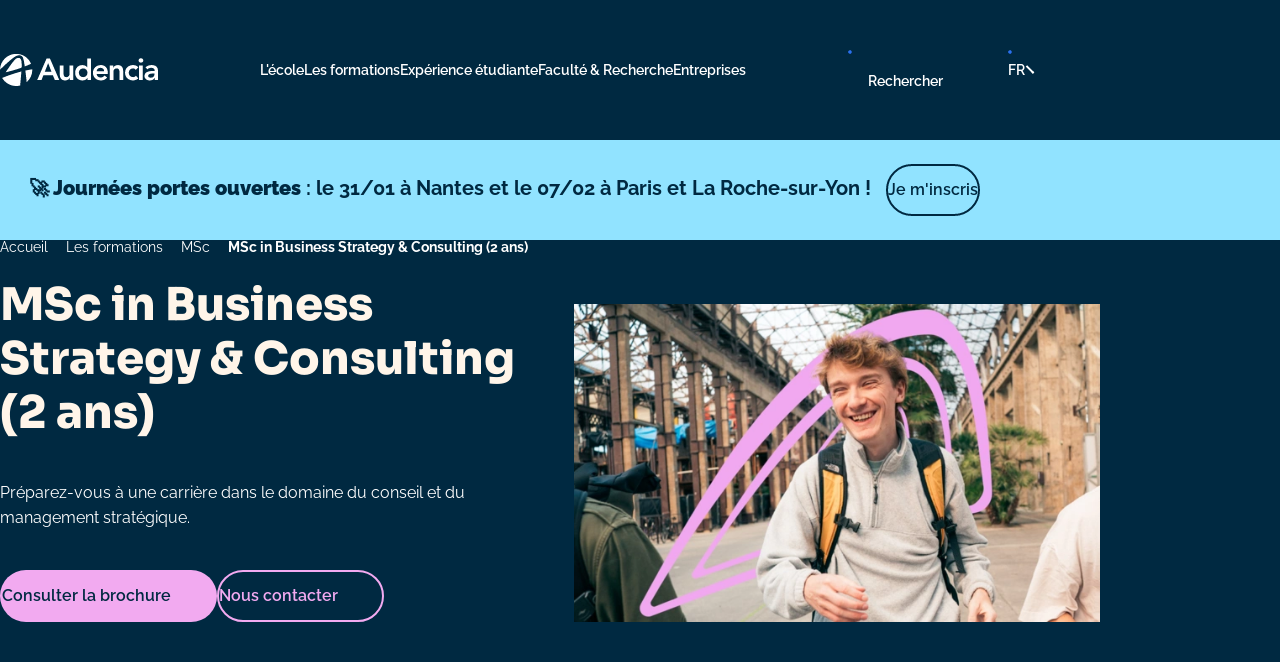

--- FILE ---
content_type: text/html; charset=UTF-8
request_url: https://www.audencia.com/les-formations/msc/msc-in-business-strategy-consulting-2-ans/presentation
body_size: 269019
content:
<!DOCTYPE html>
<html lang="fr" dir="ltr" prefix="og: https://ogp.me/ns#">
<head>

    <script type="text/javascript">
    window.gdprAppliesGlobally = true;
    // To improve pagespeed perfs : https://developers.didomi.io/cmp/web-sdk/consent-notice/bots.
    window.didomiConfig = {
      user: {
        bots: {
          consentRequired: false,
          types: ['crawlers', 'performance'],
          // * Regular expressions must be specified as strings and correctly escaped.
          extraUserAgents: [],
        }
      }
    };
    (function () {
      function r(e) {
        if (!window.frames[e]) {
          if (document.body && document.body.firstChild) {
            var t = document.body;
            var n = document.createElement('iframe');
            n.style.display = 'none';
            n.name = e;
            n.title = e;
            t.insertBefore(n, t.firstChild);
          } else {setTimeout(function () {r(e);}, 5);}
        }
      }

      function e(n, i, o, c, s) {
        function e(e, t, n, r) {
          if (typeof n !== 'function') {return;}
          if (!window[i]) {window[i] = [];}
          var a = false;
          if (s) {a = s(e, r, n);}
          if (!a) {window[i].push({ command: e, version: t, callback: n, parameter: r });}
        }

        e.stub = true;
        e.stubVersion = 2;

        function t(r) {
          if (!window[n] || window[n].stub !== true) {return;}
          if (!r.data) {return;}
          var a = typeof r.data === 'string';
          var e;
          try {e = a ? JSON.parse(r.data) : r.data;} catch (t) {return;}
          if (e[o]) {
            var i = e[o];
            window[n](i.command, i.version, function (e, t) {
              var n = {};
              n[c] = { returnValue: e, success: t, callId: i.callId };
              r.source.postMessage(a ? JSON.stringify(n) : n, '*');
            }, i.parameter);
          }
        }

        if (typeof window[n] !== 'function') {
          window[n] = e;
          if (window.addEventListener) {window.addEventListener('message', t, false);} else {window.attachEvent('onmessage', t);}
        }
      }

      e('__tcfapi', '__tcfapiBuffer', '__tcfapiCall', '__tcfapiReturn');
      r('__tcfapiLocator');
      (function (e, t) {
        var n = document.createElement('link');
        n.rel = 'preload';
        n.as = 'script';
        var r = document.createElement('script');
        r.id = 'spcloader';
        r.type = 'text/javascript';
        r['async'] = true;
        r.charset = 'utf-8';
        var a = 'https://sdk.privacy-center.org/' + e + '/loader.js?target_type=notice&target=' + t;
        n.href = a;
        r.src = a;
        var i = document.getElementsByTagName('script')[0];
        i.parentNode.insertBefore(n, i);
        i.parentNode.insertBefore(r, i);
      })('49afd7a4-1fa2-4fbc-b34d-39823a929363', 'ninNMaXV');
      })();
  </script>
  <meta charset="utf-8" />
<script>window.dataLayer = window.dataLayer || []; window.dataLayer.push({"langue":"fr","typepage":"page_formation","pagename":"MSc in Business Strategy \u0026 Consulting (2 ans)","programme":{"id":"2948","label":"MSc","bundle":"program_family"},"code_produit":"fee22b4f-8134-46ab-89d6-4f6bd4db4d24","campagne":"organic","medium":"","source":"organic","content":"","term":""});</script>
<meta name="description" content="I➨Découvrez la page MSc in Business Strategy &amp; Consulting (2 ans) du site Audencia.com" />
<link rel="canonical" href="https://www.audencia.com/les-formations/msc/msc-in-business-strategy-consulting-2-ans/presentation" />
<meta name="MobileOptimized" content="width" />
<meta name="HandheldFriendly" content="true" />
<meta name="viewport" content="width=device-width, initial-scale=1.0" />
<script type="application/ld+json">{
    "@context": "https://schema.org",
    "@graph": [
        {
            "@type": "WebPage",
            "@id": "1",
            "breadcrumb": {
                "@type": "BreadcrumbList",
                "itemListElement": [
                    {
                        "@type": "ListItem",
                        "position": 1,
                        "name": "Accueil",
                        "item": "https://www.audencia.com/"
                    },
                    {
                        "@type": "ListItem",
                        "position": 2,
                        "name": "Les formations",
                        "item": "https://www.audencia.com/les-formations"
                    },
                    {
                        "@type": "ListItem",
                        "position": 3,
                        "name": "MSc",
                        "item": "https://www.audencia.com/les-formations/formations-post-bac3-a-post-bac5/msc"
                    },
                    {
                        "@type": "ListItem",
                        "position": 4,
                        "name": "Msc in business strategy consulting 2 ans",
                        "item": "https://www.audencia.com/les-formations/msc/msc-in-business-strategy-consulting-2-ans/presentation"
                    },
                    {
                        "@type": "ListItem",
                        "position": 5,
                        "name": "MSc in Business Strategy \u0026 Consulting (2 ans)",
                        "item": "https://www.audencia.com/les-formations/msc/msc-in-business-strategy-consulting-2-ans/presentation"
                    }
                ]
            },
            "description": "I➨Découvrez la page MSc in Business Strategy \u0026 Consulting (2 ans) du site Audencia.com",
            "speakable": {
                "@type": "SpeakableSpecification",
                "xpath": "/html/head/title"
            }
        },
        {
            "@type": "WebSite",
            "publisher": {
                "@type": "Organization",
                "name": "Audencia",
                "url": "https://www.audencia.com/",
                "logo": {
                    "@type": "ImageObject",
                    "url": "https://www.audencia.com//themes/custom/audencia/logo.svg"
                }
            }
        }
    ]
}</script>
<link rel="alternate" hreflang="x-default" href="https://www.audencia.com/les-formations/msc/msc-in-business-strategy-consulting-2-ans/presentation" />
<link rel="alternate" hreflang="fr" href="https://www.audencia.com/les-formations/msc/msc-in-business-strategy-consulting-2-ans/presentation" />
<link rel="alternate" hreflang="en" href="https://www.audencia.com/en/our-programs/2-year-msc-in-business-strategy-consulting/overview" />
<link rel="icon" href="/themes/custom/audencia/favicon.ico" type="image/vnd.microsoft.icon" />

  <title>MSc in Business Strategy &amp; Consulting (2 ans) | Audencia</title>
  <link rel="stylesheet" media="all" href="/core/assets/vendor/jquery.ui/themes/base/core.css?t8suql" />
<link rel="stylesheet" media="all" href="/core/assets/vendor/jquery.ui/themes/base/controlgroup.css?t8suql" />
<link rel="stylesheet" media="all" href="/core/assets/vendor/jquery.ui/themes/base/autocomplete.css?t8suql" />
<link rel="stylesheet" media="all" href="/core/assets/vendor/jquery.ui/themes/base/menu.css?t8suql" />
<link rel="stylesheet" media="all" href="/core/assets/vendor/jquery.ui/themes/base/checkboxradio.css?t8suql" />
<link rel="stylesheet" media="all" href="/core/assets/vendor/jquery.ui/themes/base/resizable.css?t8suql" />
<link rel="stylesheet" media="all" href="/core/assets/vendor/jquery.ui/themes/base/button.css?t8suql" />
<link rel="stylesheet" media="all" href="/core/assets/vendor/jquery.ui/themes/base/dialog.css?t8suql" />
<link rel="stylesheet" media="all" href="/core/themes/stable9/css/core/components/progress.module.css?t8suql" />
<link rel="stylesheet" media="all" href="/core/themes/stable9/css/core/components/ajax-progress.module.css?t8suql" />
<link rel="stylesheet" media="all" href="/core/themes/stable9/css/core/components/autocomplete-loading.module.css?t8suql" />
<link rel="stylesheet" media="all" href="/core/themes/stable9/css/system/components/align.module.css?t8suql" />
<link rel="stylesheet" media="all" href="/core/themes/stable9/css/system/components/fieldgroup.module.css?t8suql" />
<link rel="stylesheet" media="all" href="/core/themes/stable9/css/system/components/container-inline.module.css?t8suql" />
<link rel="stylesheet" media="all" href="/core/themes/stable9/css/system/components/clearfix.module.css?t8suql" />
<link rel="stylesheet" media="all" href="/core/themes/stable9/css/system/components/details.module.css?t8suql" />
<link rel="stylesheet" media="all" href="/core/themes/stable9/css/system/components/hidden.module.css?t8suql" />
<link rel="stylesheet" media="all" href="/core/themes/stable9/css/system/components/item-list.module.css?t8suql" />
<link rel="stylesheet" media="all" href="/core/themes/stable9/css/system/components/js.module.css?t8suql" />
<link rel="stylesheet" media="all" href="/core/themes/stable9/css/system/components/nowrap.module.css?t8suql" />
<link rel="stylesheet" media="all" href="/core/themes/stable9/css/system/components/position-container.module.css?t8suql" />
<link rel="stylesheet" media="all" href="/core/themes/stable9/css/system/components/reset-appearance.module.css?t8suql" />
<link rel="stylesheet" media="all" href="/core/themes/stable9/css/system/components/resize.module.css?t8suql" />
<link rel="stylesheet" media="all" href="/core/themes/stable9/css/system/components/system-status-counter.css?t8suql" />
<link rel="stylesheet" media="all" href="/core/themes/stable9/css/system/components/system-status-report-counters.css?t8suql" />
<link rel="stylesheet" media="all" href="/core/themes/stable9/css/system/components/system-status-report-general-info.css?t8suql" />
<link rel="stylesheet" media="all" href="/core/themes/stable9/css/system/components/tablesort.module.css?t8suql" />
<link rel="stylesheet" media="all" href="/core/modules/ckeditor5/css/ckeditor5.dialog.fix.css?t8suql" />
<link rel="stylesheet" media="all" href="/core/themes/stable9/css/filter/filter.caption.css?t8suql" />
<link rel="stylesheet" media="all" href="/core/themes/stable9/css/media/filter.caption.css?t8suql" />
<link rel="stylesheet" media="all" href="/core/themes/stable9/css/media/oembed.formatter.css?t8suql" />
<link rel="stylesheet" media="all" href="/core/themes/stable9/css/views/views.module.css?t8suql" />
<link rel="stylesheet" media="all" href="/core/assets/vendor/jquery.ui/themes/base/theme.css?t8suql" />
<link rel="stylesheet" media="all" href="/sites/default/files/ckeditor5/ckeditor5_plugin_pack_highlight-stylish_title.css?t8suql" />
<link rel="stylesheet" media="all" href="/modules/contrib/paragraphs/css/paragraphs.unpublished.css?t8suql" />
<link rel="stylesheet" media="all" href="/modules/contrib/search_api_autocomplete/css/search_api_autocomplete.css?t8suql" />
<link rel="stylesheet" media="all" href="/core/themes/stable9/css/core/assets/vendor/normalize-css/normalize.css?t8suql" />
<link rel="stylesheet" media="all" href="/themes/custom/audencia/css/components/node.css?t8suql" />
<link rel="stylesheet" media="all" href="/themes/custom/audencia/css/components/tabs.css?t8suql" />
<link rel="stylesheet" media="all" href="/themes/custom/audencia/dist/styles.css?t8suql" />


  <script type="application/json" data-drupal-selector="drupal-settings-json">{"path":{"baseUrl":"\/","pathPrefix":"","currentPath":"node\/31737","currentPathIsAdmin":false,"isFront":false,"currentLanguage":"fr"},"pluralDelimiter":"\u0003","suppressDeprecationErrors":true,"gtag":{"tagId":"","consentMode":false,"otherIds":[],"events":[],"additionalConfigInfo":[]},"ajaxPageState":{"libraries":"[base64]","theme":"audencia","theme_token":null},"ajaxTrustedUrl":{"\/recherche":true},"gtm":{"tagId":null,"settings":{"data_layer":"dataLayer","include_classes":false,"allowlist_classes":"","blocklist_classes":"","include_environment":false,"environment_id":"","environment_token":""},"tagIds":["GTM-PDQZ33Z"]},"dataLayer":{"defaultLang":"fr","languages":{"fr":{"id":"fr","name":"FR","direction":"ltr","weight":0},"en":{"id":"en","name":"EN","direction":"ltr","weight":1}}},"webform":{"dialog":{"options":{"narrow":{"title":"Narrow","width":600},"normal":{"title":"Normal","width":800},"wide":{"title":"Wide","width":1000}},"entity_type":"node","entity_id":"31737"}},"audencia_compare":{"view_url":"\/comparateur","comparator_settings_url":"\/api\/compare\/settings","main_node":"31737","num":0},"search_api_autocomplete":{"search":{"auto_submit":true,"min_length":3}},"user":{"uid":0,"permissionsHash":"acf2bfb662aaf213de61b36bd1e04c2515bc6cc7f3ef8d3c18fc69972973385f"}}</script>
<script src="/core/assets/vendor/jquery/jquery.min.js?v=3.7.1"></script>
<script src="/core/assets/vendor/once/once.min.js?v=1.0.1"></script>
<script src="/sites/default/files/languages/fr_KLgqwlADJ1gH8uLpUMtbd0aOq7x5Kwsl4tlaIYGepTE.js?t8suql"></script>
<script src="/core/misc/drupalSettingsLoader.js?v=10.5.8"></script>
<script src="/core/misc/drupal.js?v=10.5.8"></script>
<script src="/core/misc/drupal.init.js?v=10.5.8"></script>
<script src="/core/assets/vendor/tabbable/index.umd.min.js?v=6.2.0"></script>
<script src="/modules/contrib/google_tag/js/gtag.js?t8suql"></script>
<script src="/core/misc/progress.js?v=10.5.8"></script>
<script src="/core/assets/vendor/loadjs/loadjs.min.js?v=4.3.0"></script>
<script src="/core/misc/debounce.js?v=10.5.8"></script>
<script src="/core/misc/announce.js?v=10.5.8"></script>
<script src="/core/misc/message.js?v=10.5.8"></script>
<script src="/core/misc/ajax.js?v=10.5.8"></script>
<script src="/modules/contrib/google_tag/js/gtag.ajax.js?t8suql"></script>
<script src="/modules/contrib/google_tag/js/gtm.js?t8suql"></script>

  <meta name="google-site-verification" content="XVUJAFD64QYWYJE67SL5SJZUPAFTC8F9ATOIZBGQTIK" />
  <meta name="facebook-domain-verification" content="U6VMBCEPZOOY8K1VW17DSQPHJK32GE" />
<script async="true" data-browser-key="6254b236bd5decbba40bdfdf0b11ee96a18f93c50fdc4e8e03f9760520f9ccd5" data-sample-rate="1.000000" data-parent-trace-id="458ce06fed75b70ae7589f0e7e086966" data-transaction-name="Drupal\page_cache\StackMiddleware\PageCache" data-collector="https://ingest.upsun-fr-4.observability-pipeline.blackfire.io" src="https://admin-pipeline.upsun-fr-4.observability-pipeline.blackfire.io/js/probe.js"></script></head>
<body class="path-node page-node-type-page-formation">
        <a href="#main-content" class="visually-hidden focusable skip-link">
      Aller au contenu principal
    </a>
    <noscript><iframe src="https://www.googletagmanager.com/ns.html?id=GTM-PDQZ33Z"
                  height="0" width="0" style="display:none;visibility:hidden"></iframe></noscript>

    <div class="dialog-off-canvas-main-canvas" data-off-canvas-main-canvas>
    <div class="layout-container">
  <div class="SiteHeader-wrapper">
          <header role="banner" class="SiteHeader js-site-header">
        <div class="SiteHeader-inner js-site-header-inner">
          <div class="SiteHeader-logo">
              <div class="region region-header">
    <div id="block-audencia-site-branding" class="block block-system block-system-branding-block">
  
    
      <div class="SiteLogo">
    <a href="/" rel="home" title="Back to home">
      <span class="SiteLogo-link">
        <img src="/themes/custom/audencia/logo.svg" alt="Audencia" width="" height=""/>
      </span>
    </a>
  </div>
  
    
    </div>

  </div>

          </div>
          <div class="SiteHeader-nav js-site-header-nav">
              <div class="region region-primary-menu">
      <button
  aria-controls="main-menu"
  aria-expanded="false"
  type="button"
  class="BurgerMenu js-burger-menu"
  title="Menu"
>
  <span>Menu</span>
</button>
<nav
  id="main-menu"
  aria-expanded="false"
  role="navigation"
  aria-label=""
   class="block block-menu navigation menu-- MainMenu"
>
                <div id="menu-main"  class="menu js-menu-accordion lvl-0">
      <div class="menu-inner lvl-0" role="none">
      <ul class="menu-list lvl-0" role="menu">
                                                                                          <li class="menu-item lvl-0 menu-item--expanded" role="none">
            <a href="/lecole" class="menu-link lvl-0" role="menuitem" aria-expanded="false" aria-controls="menu-main-1" data-drupal-link-system-path="node/23216">L&#039;école</a>
                                  <div id="menu-main-1" aria-expanded="false" role="navigation" class="menu lvl-1">
        <div class="menu-inner lvl-1" role="none">
      <ul class="menu-list lvl-1" role="menu">
                                                                                          <li class="menu-item lvl-1 menu-item--expanded" role="none">
            <a href="/lecole/a-propos-daudencia" class="menu-link lvl-1" role="menuitem" aria-expanded="true" aria-controls="menu-main-1-1" data-drupal-link-system-path="node/8532">A propos d&#039;Audencia</a>
                                  <div id="menu-main-1-1" aria-expanded="true" role="navigation" class="menu lvl-2">
        <div class="menu-inner lvl-2" role="none">
      <ul class="menu-list lvl-2" role="menu">
                                                                    <li class="menu-item lvl-2" role="none">
            <a href="/lecole/a-propos-daudencia/notre-plan-strategique" class="menu-link lvl-2" role="menuitem" data-drupal-link-system-path="node/8531">Notre plan stratégique : STOA 2030</a>
                      </li>
                                                                    <li class="menu-item lvl-2" role="none">
            <a href="/lecole/a-propos-daudencia/un-peu-dhistoire" class="menu-link lvl-2" role="menuitem" data-drupal-link-system-path="node/8533">Un peu d&#039;histoire</a>
                      </li>
                                                                    <li class="menu-item lvl-2" role="none">
            <a href="/lecole/a-propos-daudencia/notre-gouvernance" class="menu-link lvl-2" role="menuitem" data-drupal-link-system-path="node/8534">Notre gouvernance</a>
                      </li>
                                                                    <li class="menu-item lvl-2 menu-item--expanded" role="none">
            <a href="/lecole/a-propos-daudencia/classements-accreditations" class="menu-link lvl-2" role="menuitem" data-drupal-link-system-path="node/8560">Classements &amp; accréditations</a>
                      </li>
                                                                    <li class="menu-item lvl-2" role="none">
            <a href="/lecole/a-propos-daudencia/alliance-centrale-audencia-ensa" class="menu-link lvl-2" role="menuitem" data-drupal-link-system-path="node/36208">Alliance Audencia - Centrale - ENSA</a>
                      </li>
                                                                    <li class="menu-item lvl-2" role="none">
            <a href="https://fondation.audencia.com/" target="_blank" class="menu-link lvl-2" role="menuitem">Fondation Audencia</a>
                      </li>
                                                                    <li class="menu-item lvl-2" role="none">
            <a href="/lecole/a-propos-daudencia/audencia-alumni" target="_self" class="menu-link lvl-2" role="menuitem" data-drupal-link-system-path="node/39449">Alumni</a>
                      </li>
                                                                    <li class="menu-item lvl-2" role="none">
            <a href="/lecole/a-propos-daudencia/sports-hub" class="menu-link lvl-2" role="menuitem" data-drupal-link-system-path="node/20267">Sports hub</a>
                      </li>
                                                                    <li class="menu-item lvl-2" role="none">
            <a href="/lecole/a-propos-daudencia/espace-parents" class="menu-link lvl-2" role="menuitem" data-drupal-link-system-path="node/20119">Espace Parents</a>
                      </li>
              </ul>
          </div>
  </div>
  
                      </li>
                                                                                          <li class="menu-item lvl-1 menu-item--expanded" role="none">
            <a href="/lecole/vision-engagements-responsables" class="menu-link lvl-1" role="menuitem" aria-expanded="true" aria-controls="menu-main-1-2" data-drupal-link-system-path="node/8564">Vision &amp; engagements responsables</a>
                                  <div id="menu-main-1-2" aria-expanded="true" role="navigation" class="menu lvl-2">
        <div class="menu-inner lvl-2" role="none">
      <ul class="menu-list lvl-2" role="menu">
                                                                    <li class="menu-item lvl-2 menu-item--expanded" role="none">
            <a href="/lecole/vision-engagements-responsables/strategie-gourvenance-DDRS" class="menu-link lvl-2" role="menuitem" data-drupal-link-system-path="node/8565">Stratégie et gourvenance DD&amp;RS</a>
                      </li>
                                                                    <li class="menu-item lvl-2 menu-item--expanded" role="none">
            <a href="/lecole/vision-engagements-responsables/enseignements-formations-DDRS" class="menu-link lvl-2" role="menuitem" data-drupal-link-system-path="node/23221">Enseignements &amp; formations DD&amp;RS</a>
                      </li>
                                                                    <li class="menu-item lvl-2" role="none">
            <a href="/lecole/vision-engagements-responsables/recherche-innovation-DDRS" class="menu-link lvl-2" role="menuitem" data-drupal-link-system-path="node/23222">Recherche &amp; innovation DD&amp;RS</a>
                      </li>
                                                                    <li class="menu-item lvl-2" role="none">
            <a href="/lecole/vision-engagements-responsables/environnement-decarbonation" class="menu-link lvl-2" role="menuitem" data-drupal-link-system-path="node/20107">Environnement &amp; décarbonation</a>
                      </li>
                                                                    <li class="menu-item lvl-2 menu-item--expanded" role="none">
            <a href="/lecole/vision-engagements-responsables/politique-sociale-qualite-de-vie" class="menu-link lvl-2" role="menuitem" data-drupal-link-system-path="node/41453">Politique sociale et qualité de vie au travail</a>
                      </li>
                                                                    <li class="menu-item lvl-2" role="none">
            <a href="/gaia" target="_blank" class="menu-link lvl-2" role="menuitem" data-drupal-link-system-path="node/40595">GAIA, l’école des transitions écologiques et sociales</a>
                      </li>
              </ul>
          </div>
  </div>
  
                      </li>
                                                                                          <li class="menu-item lvl-1 menu-item--expanded" role="none">
            <a href="/lecole/une-ecole-internationale" class="menu-link lvl-1" role="menuitem" aria-expanded="true" aria-controls="menu-main-1-3" data-drupal-link-system-path="node/8552">Une école internationale</a>
                                  <div id="menu-main-1-3" aria-expanded="true" role="navigation" class="menu lvl-2">
        <div class="menu-inner lvl-2" role="none">
      <ul class="menu-list lvl-2" role="menu">
                                                                    <li class="menu-item lvl-2" role="none">
            <a href="/lecole/une-ecole-internationale/nos-campus-dans-le-monde" class="menu-link lvl-2" role="menuitem" data-drupal-link-system-path="node/8556">Nos campus dans le monde</a>
                      </li>
                                                                    <li class="menu-item lvl-2" role="none">
            <a href="/lecole/une-ecole-internationale/programmes-dechanges-erasmus" class="menu-link lvl-2" role="menuitem" data-drupal-link-system-path="node/8555">Programme d&#039;échange &amp; Erasmus</a>
                      </li>
              </ul>
          </div>
  </div>
  
                      </li>
                                                                                          <li class="menu-item lvl-1 menu-item--expanded" role="none">
            <span class="menu-link lvl-1" role="menuitem" aria-expanded="true" aria-controls="menu-main-1-4">Alternance &amp; professionnalisation</span>
                                  <div id="menu-main-1-4" aria-expanded="true" role="navigation" class="menu lvl-2">
        <div class="menu-inner lvl-2" role="none">
      <ul class="menu-list lvl-2" role="menu">
                                                                    <li class="menu-item lvl-2" role="none">
            <a href="/lecole/alternance-professionnalisation/lapprentissage" class="menu-link lvl-2" role="menuitem" data-drupal-link-system-path="node/8562">L&#039;apprentissage</a>
                      </li>
                                                                    <li class="menu-item lvl-2" role="none">
            <a href="/lecole/alternance-professionnalisation/la-validation-des-acquis-de-lexperience-vae" class="menu-link lvl-2" role="menuitem" data-drupal-link-system-path="node/8563">La VAE</a>
                      </li>
              </ul>
          </div>
  </div>
  
                      </li>
                                                                                          <li class="menu-item lvl-1 menu-item--expanded" role="none">
            <a href="/lecole/newsroom" class="menu-link lvl-1" role="menuitem" aria-expanded="true" aria-controls="menu-main-1-5" data-drupal-link-system-path="node/23219">Newsroom</a>
                                  <div id="menu-main-1-5" aria-expanded="true" role="navigation" class="menu lvl-2">
        <div class="menu-inner lvl-2" role="none">
      <ul class="menu-list lvl-2" role="menu">
                                                                    <li class="menu-item lvl-2" role="none">
            <a href="/lecole/newsroom/communiques-de-presse" class="menu-link lvl-2" role="menuitem" data-drupal-link-system-path="node/27997">Communiqués de presse</a>
                      </li>
                                                                    <li class="menu-item lvl-2" role="none">
            <a href="/lecole/newsroom/mediatheque" class="menu-link lvl-2" role="menuitem" data-drupal-link-system-path="node/20124">Médiathèque</a>
                      </li>
                                                                    <li class="menu-item lvl-2" role="none">
            <a href="/lecole/newsroom/contact-presse" class="menu-link lvl-2" role="menuitem" data-drupal-link-system-path="node/39862">Contacter l&#039;équipe relations médias</a>
                      </li>
              </ul>
          </div>
  </div>
  
                      </li>
                                                                                          <li class="menu-item lvl-1 menu-item--expanded" role="none">
            <a href="/lecole/nos-actualites" class="menu-link lvl-1" role="menuitem" aria-expanded="true" aria-controls="menu-main-1-6" data-drupal-link-system-path="node/20120">L&#039;actualité Audencia</a>
                                  <div id="menu-main-1-6" aria-expanded="true" role="navigation" class="menu lvl-2">
        <div class="menu-inner lvl-2" role="none">
      <ul class="menu-list lvl-2" role="menu">
                                                                    <li class="menu-item lvl-2" role="none">
            <a href="/actualites" class="menu-link lvl-2" role="menuitem" data-drupal-link-system-path="node/17305">Nos articles</a>
                      </li>
                                                                    <li class="menu-item lvl-2" role="none">
            <a href="/evenements" class="menu-link lvl-2" role="menuitem" data-drupal-link-system-path="node/17306">Nos événements</a>
                      </li>
                                                                    <li class="menu-item lvl-2" role="none">
            <a href="/temoignages" class="menu-link lvl-2" role="menuitem" data-drupal-link-system-path="node/17307">Leurs témoignages</a>
                      </li>
                                                                    <li class="menu-item lvl-2" role="none">
            <a href="/blog" class="menu-link lvl-2" role="menuitem" data-drupal-link-system-path="blog">Le blog Audencia</a>
                      </li>
              </ul>
          </div>
  </div>
  
                      </li>
                                                                    <li class="menu-item lvl-1" role="none">
            <a href="/lecole/rejoindre-nos-equipes" class="menu-link lvl-1" role="menuitem" data-drupal-link-system-path="node/20179">Rejoindre nos équipes</a>
                      </li>
                                                                                          <li class="menu-item lvl-1 menu-item--expanded" role="none">
            <a href="/lecole/nos-ecoles" class="menu-link lvl-1" role="menuitem" aria-expanded="true" aria-controls="menu-main-1-8" data-drupal-link-system-path="node/38682">Nos écoles</a>
                                  <div id="menu-main-1-8" aria-expanded="true" role="navigation" class="menu lvl-2">
        <div class="menu-inner lvl-2" role="none">
      <ul class="menu-list lvl-2" role="menu">
                                                                    <li class="menu-item lvl-2" role="none">
            <a href="/lecole/nos-ecoles/sciencescom-lecole-de-communication" class="menu-link lvl-2" role="menuitem" data-drupal-link-system-path="node/38681">📢 SciencesCom – L’école de communication 📢</a>
                      </li>
                                                                    <li class="menu-item lvl-2" role="none">
            <a href="/gaia" target="_blank" class="menu-link lvl-2" role="menuitem" data-drupal-link-system-path="node/40595">GAIA - L’école des transitions écologiques et sociales</a>
                      </li>
              </ul>
          </div>
  </div>
  
                      </li>
                                                                    <li class="menu-item lvl-1" role="none">
            <a href="/lecole/change-your-way" class="menu-link lvl-1" role="menuitem" data-drupal-link-system-path="node/41448">Change. Your way.</a>
                      </li>
              </ul>
          </div>
  </div>
  
                      </li>
                                                                                          <li class="menu-item lvl-0 menu-item--expanded" role="none">
            <a href="/les-formations" class="menu-link lvl-0" role="menuitem" aria-expanded="false" aria-controls="menu-main-2" data-drupal-link-system-path="node/23104">Les formations</a>
                                  <div id="menu-main-2" aria-expanded="false" role="navigation" class="menu lvl-1">
        <div class="menu-inner lvl-1" role="none">
      <ul class="menu-list lvl-1" role="menu">
                                                                    <li class="menu-item lvl-1" role="none">
            <a href="/les-formations/programme-grande-ecole" class="menu-link lvl-1" role="menuitem" data-drupal-link-system-path="node/23103">Grande Ecole / Master - dès bac+2</a>
                      </li>
                                                                    <li class="menu-item lvl-1" role="none">
            <a href="/les-formations/post_bac" class="menu-link lvl-1" role="menuitem" data-drupal-link-system-path="node/23105">Formations post-bac à post-bac+2</a>
                      </li>
                                                                                          <li class="menu-item lvl-1 menu-item--expanded" role="none">
            <a href="/les-formations/formations-bac3-a-bac5" class="menu-link lvl-1" role="menuitem" aria-expanded="true" aria-controls="menu-main-2-3" data-drupal-link-system-path="node/40399">Formations post-bac+3 à post-bac+5</a>
                                  <div id="menu-main-2-3" aria-expanded="true" role="navigation" class="menu lvl-2">
        <div class="menu-inner lvl-2" role="none">
      <ul class="menu-list lvl-2" role="menu">
                                                                    <li class="menu-item lvl-2" role="none">
            <a href="/les-formations/formations-post-bac3-a-post-bac5/mastere-specialise" class="menu-link lvl-2" role="menuitem" data-drupal-link-system-path="node/23106">Mastère spécialisé®</a>
                      </li>
                                                                    <li class="menu-item lvl-2" role="none">
            <a href="/les-formations/formations-post-bac3-a-post-bac5/msc" class="menu-link lvl-2" role="menuitem" data-drupal-link-system-path="node/23107">Masters of Science</a>
                      </li>
              </ul>
          </div>
  </div>
  
                      </li>
                                                                                          <li class="menu-item lvl-1 menu-item--expanded" role="none">
            <a href="/les-formations/executive-education" class="menu-link lvl-1" role="menuitem" aria-expanded="true" aria-controls="menu-main-2-4" data-drupal-link-system-path="node/23181">Executive Education - formation continue</a>
                                  <div id="menu-main-2-4" aria-expanded="true" role="navigation" class="menu lvl-2">
        <div class="menu-inner lvl-2" role="none">
      <ul class="menu-list lvl-2" role="menu">
                                                                    <li class="menu-item lvl-2" role="none">
            <a href="/les-formations/executive-education" class="menu-link lvl-2" role="menuitem" data-drupal-link-system-path="node/23181">Formations pour salariés, cadres &amp; dirigeants</a>
                      </li>
                                                                    <li class="menu-item lvl-2" role="none">
            <a href="/les-formations/executive-education-formation-continue/mba" class="menu-link lvl-2" role="menuitem" data-drupal-link-system-path="node/23179">MBA</a>
                      </li>
                                                                    <li class="menu-item lvl-2" role="none">
            <a href="/les-formations/executive-education-formation-continue/dba" class="menu-link lvl-2" role="menuitem" data-drupal-link-system-path="node/23180">DBA</a>
                      </li>
                                                                    <li class="menu-item lvl-2" role="none">
            <a href="/les-formations/executive-education-formation-continue/formation-management-leadership" class="menu-link lvl-2" role="menuitem" data-drupal-link-system-path="node/40326">Formations management leadership</a>
                      </li>
              </ul>
          </div>
  </div>
  
                      </li>
                                                                    <li class="menu-item lvl-1" role="none">
            <a href="/les-formations/programmes-en-communication" class="menu-link lvl-1" role="menuitem" data-drupal-link-system-path="node/23182">📢 SciencesCom - L&#039;école de communication</a>
                      </li>
              </ul>
              <a href="/comparateur" class="MainMenu-compareLink LinkSimple -primary -compare js-compare-link">
          <span class="LinkSimple-label">Comparateur</span>
          <span class="LinkSimple-counter js-compare-counter">0</span>
        </a>
          </div>
  </div>
  
                      </li>
                                                                                          <li class="menu-item lvl-0 menu-item--expanded" role="none">
            <a href="/experience-etudiante" class="menu-link lvl-0" role="menuitem" aria-expanded="false" aria-controls="menu-main-3" data-drupal-link-system-path="node/20168">Expérience étudiante</a>
                                  <div id="menu-main-3" aria-expanded="false" role="navigation" class="menu lvl-1">
        <div class="menu-inner lvl-1" role="none">
      <ul class="menu-list lvl-1" role="menu">
                                                                                          <li class="menu-item lvl-1 menu-item--expanded" role="none">
            <a href="/experience-etudiante/nos-campus-en-france-et-a-linternational" class="menu-link lvl-1" role="menuitem" aria-expanded="true" aria-controls="menu-main-3-1" data-drupal-link-system-path="node/20135">Nos campus en France et à l&#039;international</a>
                                  <div id="menu-main-3-1" aria-expanded="true" role="navigation" class="menu lvl-2">
        <div class="menu-inner lvl-2" role="none">
      <ul class="menu-list lvl-2" role="menu">
                                                                    <li class="menu-item lvl-2" role="none">
            <a href="/experience-etudiante/nos-campus-en-france-et-a-linternational/campus-nantes" class="menu-link lvl-2" role="menuitem" data-drupal-link-system-path="node/20136">Nantes</a>
                      </li>
                                                                    <li class="menu-item lvl-2" role="none">
            <a href="/experience-etudiante/nos-campus-en-france-et-a-linternational/campus-paris" class="menu-link lvl-2" role="menuitem" data-drupal-link-system-path="node/20137">Paris</a>
                      </li>
                                                                    <li class="menu-item lvl-2" role="none">
            <a href="/experience-etudiante/nos-campus-en-france-et-a-linternational/campus-vendee" class="menu-link lvl-2" role="menuitem" data-drupal-link-system-path="node/20138">La Roche-sur-Yon</a>
                      </li>
                                                                    <li class="menu-item lvl-2" role="none">
            <a href="/experience-etudiante/nos-campus-en-france-et-a-linternational/campus-shenzhen" class="menu-link lvl-2" role="menuitem" data-drupal-link-system-path="node/20140">Shenzhen</a>
                      </li>
                                                                    <li class="menu-item lvl-2" role="none">
            <a href="/experience-etudiante/nos-campus-en-france-et-a-linternational/campus-chengdu" class="menu-link lvl-2" role="menuitem" data-drupal-link-system-path="node/20141">Chengdu</a>
                      </li>
                                                                    <li class="menu-item lvl-2" role="none">
            <a href="/experience-etudiante/nos-campus-en-france-et-a-linternational/campus-sao-paulo" class="menu-link lvl-2" role="menuitem" data-drupal-link-system-path="node/20142">São Paulo</a>
                      </li>
                                                                    <li class="menu-item lvl-2" role="none">
            <a href="/experience-etudiante/nos-campus-en-france-et-a-linternational/campus-shanghai" class="menu-link lvl-2" role="menuitem" data-drupal-link-system-path="node/31133">Shanghai</a>
                      </li>
                                                                    <li class="menu-item lvl-2" role="none">
            <a href="/experience-etudiante/nos-campus-en-france-et-a-linternational/campus-sydney" class="menu-link lvl-2" role="menuitem" data-drupal-link-system-path="node/40479">Sydney</a>
                      </li>
                                                                    <li class="menu-item lvl-2" role="none">
            <a href="/experience-etudiante/nos-campus-en-france-et-a-linternational/campus-barcelone" class="menu-link lvl-2" role="menuitem" data-drupal-link-system-path="node/41299">Barcelone</a>
                      </li>
              </ul>
          </div>
  </div>
  
                      </li>
                                                                                          <li class="menu-item lvl-1 menu-item--expanded" role="none">
            <a href="/vie-sur-nos-campus" class="menu-link lvl-1" role="menuitem" aria-expanded="true" aria-controls="menu-main-3-2">Vie sur nos campus</a>
                                  <div id="menu-main-3-2" aria-expanded="true" role="navigation" class="menu lvl-2">
        <div class="menu-inner lvl-2" role="none">
      <ul class="menu-list lvl-2" role="menu">
                                                                    <li class="menu-item lvl-2" role="none">
            <a href="/experience-etudiante/vie-sur-nos-campus/notre-plan-daction-contre-le-harcelement-et-anti-violences-sexistes-et-sexuelles" class="menu-link lvl-2" role="menuitem" data-drupal-link-system-path="node/40245">Dispositif BeeSafe - lutte contre les VSS et discriminations</a>
                      </li>
                                                                    <li class="menu-item lvl-2" role="none">
            <a href="/experience-etudiante/vie-sur-nos-campus/dispositif-handicap" class="menu-link lvl-2" role="menuitem" data-drupal-link-system-path="node/33269">Dispositif handicap</a>
                      </li>
                                                                    <li class="menu-item lvl-2" role="none">
            <a href="/experience-etudiante/vie-sur-nos-campus/sante-et-bien-etre" class="menu-link lvl-2" role="menuitem" data-drupal-link-system-path="node/20148">Santé et bien-être</a>
                      </li>
                                                                    <li class="menu-item lvl-2 menu-item--expanded" role="none">
            <a href="/experience-etudiante/vie-sur-nos-campus/la-vie-associative" class="menu-link lvl-2" role="menuitem" data-drupal-link-system-path="node/20149">La vie associative</a>
                      </li>
                                                                    <li class="menu-item lvl-2" role="none">
            <a href="/experience-etudiante/vie-sur-nos-campus/career-and-corporate-relations-center" class="menu-link lvl-2" role="menuitem" data-drupal-link-system-path="node/20154">Le Career Center</a>
                      </li>
                                                                    <li class="menu-item lvl-2" role="none">
            <a href="/experience-etudiante/vie-sur-nos-campus/le-knowledge-hub-mediatheque" class="menu-link lvl-2" role="menuitem" data-drupal-link-system-path="node/24602">Le Knowledge Hub</a>
                      </li>
              </ul>
          </div>
  </div>
  
                      </li>
                                                                                          <li class="menu-item lvl-1 menu-item--expanded" role="none">
            <a href="/experience-etudiante/vie-pratique" class="menu-link lvl-1" role="menuitem" aria-expanded="true" aria-controls="menu-main-3-3" data-drupal-link-system-path="node/20143">Vie pratique</a>
                                  <div id="menu-main-3-3" aria-expanded="true" role="navigation" class="menu lvl-2">
        <div class="menu-inner lvl-2" role="none">
      <ul class="menu-list lvl-2" role="menu">
                                                                    <li class="menu-item lvl-2" role="none">
            <a href="/experience-etudiante/aide-au-financement" class="menu-link lvl-2" role="menuitem" data-drupal-link-system-path="node/20152">Financement des études</a>
                      </li>
                                                                    <li class="menu-item lvl-2" role="none">
            <a href="/experience-etudiante/vie-pratique/me-loger" class="menu-link lvl-2" role="menuitem" data-drupal-link-system-path="node/20144">Me loger</a>
                      </li>
                                                                    <li class="menu-item lvl-2" role="none">
            <a href="/experience-etudiante/vie-pratique/etudiants-internationaux" class="menu-link lvl-2" role="menuitem" data-drupal-link-system-path="node/20150">Étudiants internationaux</a>
                      </li>
              </ul>
          </div>
  </div>
  
                      </li>
                                                                                          <li class="menu-item lvl-1 menu-item--expanded" role="none">
            <a href="/experience-etudiante/entreprendre-avec-audencia" class="menu-link lvl-1" role="menuitem" aria-expanded="true" aria-controls="menu-main-3-4" data-drupal-link-system-path="node/20155">Entreprendre avec Audencia</a>
                                  <div id="menu-main-3-4" aria-expanded="true" role="navigation" class="menu lvl-2">
        <div class="menu-inner lvl-2" role="none">
      <ul class="menu-list lvl-2" role="menu">
                                                                    <li class="menu-item lvl-2" role="none">
            <a href="/experience-etudiante/entreprendre-avec-audencia/institut-de-lentrepreneuriat" class="menu-link lvl-2" role="menuitem" data-drupal-link-system-path="node/40726">Institut de l’Entrepreneuriat</a>
                      </li>
                                                                    <li class="menu-item lvl-2" role="none">
            <a href="/experience-etudiante/entreprendre-avec-audencia/les-partenaires" class="menu-link lvl-2" role="menuitem" data-drupal-link-system-path="node/20156">Les partenaires</a>
                      </li>
                                                                    <li class="menu-item lvl-2" role="none">
            <a href="/experience-etudiante/entreprendre-avec-audencia/financer-les-entrepreneurs" class="menu-link lvl-2" role="menuitem" data-drupal-link-system-path="node/20268">Financer les entrepreneurs</a>
                      </li>
                                                                    <li class="menu-item lvl-2" role="none">
            <a href="/experience-etudiante/entreprendre-avec-audencia/les-associations-etudiantes" class="menu-link lvl-2" role="menuitem" data-drupal-link-system-path="node/20158">Les associations étudiantes</a>
                      </li>
                                                                    <li class="menu-item lvl-2 menu-item--expanded" role="none">
            <a href="/experience-etudiante/entreprendre-avec-audencia/la-pedagogie-et-la-recherche" class="menu-link lvl-2" role="menuitem" data-drupal-link-system-path="node/20159">La pédagogie et la recherche</a>
                      </li>
                                                                    <li class="menu-item lvl-2 menu-item--expanded" role="none">
            <a href="/experience-etudiante/entreprendre-avec-audencia/les-dispositifs-daccompagnement" class="menu-link lvl-2" role="menuitem" data-drupal-link-system-path="node/20162">Les dispositifs d’accompagnement</a>
                      </li>
              </ul>
          </div>
  </div>
  
                      </li>
              </ul>
          </div>
  </div>
  
                      </li>
                                                                                          <li class="menu-item lvl-0 menu-item--expanded" role="none">
            <a href="/faculte-recherche" class="menu-link lvl-0" role="menuitem" aria-expanded="false" aria-controls="menu-main-4" data-drupal-link-system-path="node/20194">Faculté &amp; Recherche</a>
                                  <div id="menu-main-4" aria-expanded="false" role="navigation" class="menu lvl-1">
        <div class="menu-inner lvl-1" role="none">
      <ul class="menu-list lvl-1" role="menu">
                                                                                          <li class="menu-item lvl-1 menu-item--expanded" role="none">
            <a href="/faculte-recherche/presentation-des-departements" class="menu-link lvl-1" role="menuitem" aria-expanded="true" aria-controls="menu-main-4-1" data-drupal-link-system-path="node/20170">Départements</a>
                                  <div id="menu-main-4-1" aria-expanded="true" role="navigation" class="menu lvl-2">
        <div class="menu-inner lvl-2" role="none">
      <ul class="menu-list lvl-2" role="menu">
                                                                    <li class="menu-item lvl-2" role="none">
            <a href="/faculte-recherche/departements/entrepreneuriat-strategie-innovation" class="menu-link lvl-2" role="menuitem" data-drupal-link-system-path="node/20171">Entrepreneuriat, stratégie &amp; innovation</a>
                      </li>
                                                                    <li class="menu-item lvl-2" role="none">
            <a href="/faculte-recherche/departements/communication-culture-langues" class="menu-link lvl-2" role="menuitem" data-drupal-link-system-path="node/20172">Communication, culture &amp; langues</a>
                      </li>
                                                                    <li class="menu-item lvl-2" role="none">
            <a href="/faculte-recherche/departements/finance" class="menu-link lvl-2" role="menuitem" data-drupal-link-system-path="node/20173">Finance</a>
                      </li>
                                                                    <li class="menu-item lvl-2" role="none">
            <a href="/faculte-recherche/departements/etudes-organisationnelles-et-ethique" class="menu-link lvl-2" role="menuitem" data-drupal-link-system-path="node/20174">Études organisationnelles et éthique</a>
                      </li>
                                                                    <li class="menu-item lvl-2" role="none">
            <a href="/faculte-recherche/departements/marketing" class="menu-link lvl-2" role="menuitem" data-drupal-link-system-path="node/20175">Marketing</a>
                      </li>
                                                                    <li class="menu-item lvl-2" role="none">
            <a href="/faculte-recherche/departements/comptabilite-controle-de-gestion-economie" class="menu-link lvl-2" role="menuitem" data-drupal-link-system-path="node/20176">Comptabilité, contrôle de gestion &amp; économie</a>
                      </li>
                                                                    <li class="menu-item lvl-2" role="none">
            <a href="/faculte-recherche/departements/systemes-dinformation-et-supply-chain-management" class="menu-link lvl-2" role="menuitem" data-drupal-link-system-path="node/20177">Systèmes d’Information et Supply Chain Management</a>
                      </li>
                                                                    <li class="menu-item lvl-2" role="none">
            <a href="/faculte-recherche/departements/sport" class="menu-link lvl-2" role="menuitem" data-drupal-link-system-path="node/20178">Sport</a>
                      </li>
              </ul>
          </div>
  </div>
  
                      </li>
                                                                                          <li class="menu-item lvl-1 menu-item--expanded" role="none">
            <a href="/faculte-recherche/signature-pedagogique" class="menu-link lvl-1" role="menuitem" aria-expanded="true" aria-controls="menu-main-4-2" data-drupal-link-system-path="node/40615">Pédagogie à impact</a>
                                  <div id="menu-main-4-2" aria-expanded="true" role="navigation" class="menu lvl-2">
        <div class="menu-inner lvl-2" role="none">
      <ul class="menu-list lvl-2" role="menu">
                                                                    <li class="menu-item lvl-2" role="none">
            <a href="/faculte-recherche/signature-pedagogique" class="menu-link lvl-2" role="menuitem" data-drupal-link-system-path="node/40615">Signature pédagogique</a>
                      </li>
                                                                    <li class="menu-item lvl-2" role="none">
            <a href="/faculte-recherche/pedagogie-a-impact/lexperience-pedagogique" class="menu-link lvl-2" role="menuitem" data-drupal-link-system-path="node/40613">L&#039;expérience pédagogique</a>
                      </li>
                                                                    <li class="menu-item lvl-2" role="none">
            <a href="/faculte-recherche/pedagogie-a-impact/technologieinnovation" class="menu-link lvl-2" role="menuitem" data-drupal-link-system-path="node/40616">Technologie/Innovation</a>
                      </li>
                                                                    <li class="menu-item lvl-2" role="none">
            <a href="/faculte-recherche/pedagogie-a-impact/audencia-cases-study-collection" class="menu-link lvl-2" role="menuitem" data-drupal-link-system-path="node/40614">Audencia Cases Study collection</a>
                      </li>
                                                                    <li class="menu-item lvl-2" role="none">
            <a href="/faculte-recherche/pedagogie-a-impact/pedagogie-et-apprentissages-pour-tes" class="menu-link lvl-2" role="menuitem" data-drupal-link-system-path="node/40617">Pédagogie et apprentissages pour TES</a>
                      </li>
              </ul>
          </div>
  </div>
  
                      </li>
                                                                    <li class="menu-item lvl-1" role="none">
            <a href="/faculte-recherche/corps-professoral" class="menu-link lvl-1" role="menuitem" data-drupal-link-system-path="faculte-recherche/corps-professoral">Membres de la faculté</a>
                      </li>
                                                                                          <li class="menu-item lvl-1 menu-item--expanded" role="none">
            <a href="/faculte-recherche/recherche-a-impact" class="menu-link lvl-1" role="menuitem" aria-expanded="true" aria-controls="menu-main-4-4" data-drupal-link-system-path="node/20182">Recherche à impact</a>
                                  <div id="menu-main-4-4" aria-expanded="true" role="navigation" class="menu lvl-2">
        <div class="menu-inner lvl-2" role="none">
      <ul class="menu-list lvl-2" role="menu">
                                                                    <li class="menu-item lvl-2 menu-item--expanded" role="none">
            <a href="/faculte-recherche/recherche-a-impact/recherche" class="menu-link lvl-2" role="menuitem" data-drupal-link-system-path="node/20181">La recherche à Audencia</a>
                      </li>
                                                                    <li class="menu-item lvl-2" role="none">
            <a href="/faculte-recherche/recherche-a-impact/les-chaires-daudencia" class="menu-link lvl-2" role="menuitem" data-drupal-link-system-path="node/28009">Les chaires d&#039;Audencia</a>
                      </li>
                                                                    <li class="menu-item lvl-2" role="none">
            <a href="/faculte-recherche/recherche-a-impact/contrats-de-recherche" class="menu-link lvl-2" role="menuitem" data-drupal-link-system-path="node/25711">Contrats de recherche</a>
                      </li>
                                                                    <li class="menu-item lvl-2 menu-item--expanded" role="none">
            <a href="/faculte-recherche/recherche-a-impact/seminaires-de-recherche" class="menu-link lvl-2" role="menuitem" data-drupal-link-system-path="node/38409">Séminaires de recherche</a>
                      </li>
              </ul>
          </div>
  </div>
  
                      </li>
                                                                                          <li class="menu-item lvl-1 menu-item--expanded" role="none">
            <a href="/faculte-recherche/rejoindre-la-faculte" class="menu-link lvl-1" role="menuitem" aria-expanded="true" aria-controls="menu-main-4-5" data-drupal-link-system-path="node/24370">Rejoindre la faculté</a>
                                  <div id="menu-main-4-5" aria-expanded="true" role="navigation" class="menu lvl-2">
        <div class="menu-inner lvl-2" role="none">
      <ul class="menu-list lvl-2" role="menu">
                                                                    <li class="menu-item lvl-2" role="none">
            <a href="https://audencia.teamtailor.com/jobs" target="_blank" class="menu-link lvl-2" role="menuitem">Postes ouverts</a>
                      </li>
                                                                    <li class="menu-item lvl-2" role="none">
            <a href="/faculte-recherche/rejoindre-la-faculte/visiting-in" class="menu-link lvl-2" role="menuitem" data-drupal-link-system-path="node/20180">Visiting In</a>
                      </li>
              </ul>
          </div>
  </div>
  
                      </li>
              </ul>
          </div>
  </div>
  
                      </li>
                                                                                          <li class="menu-item lvl-0 menu-item--expanded" role="none">
            <a href="/entreprises" class="menu-link lvl-0" role="menuitem" aria-expanded="false" aria-controls="menu-main-5" data-drupal-link-system-path="node/23217">Entreprises</a>
                                  <div id="menu-main-5" aria-expanded="false" role="navigation" class="menu lvl-1">
        <div class="menu-inner lvl-1" role="none">
      <ul class="menu-list lvl-1" role="menu">
                                                                                          <li class="menu-item lvl-1 menu-item--expanded" role="none">
            <a href="/entreprises/attirer-les-meilleurs-talents-et-renforcer-sa-marque-employeur" class="menu-link lvl-1" role="menuitem" aria-expanded="true" aria-controls="menu-main-5-1" data-drupal-link-system-path="node/23225">Recruter des étudiants Audencia</a>
                                  <div id="menu-main-5-1" aria-expanded="true" role="navigation" class="menu lvl-2">
        <div class="menu-inner lvl-2" role="none">
      <ul class="menu-list lvl-2" role="menu">
                                                                    <li class="menu-item lvl-2 menu-item--expanded" role="none">
            <a href="/entreprises/attirer-les-meilleurs-talents-et-renforcer-votre-marque-employeur/recruter-nos-futurs-talents" class="menu-link lvl-2" role="menuitem" data-drupal-link-system-path="node/20197">Recruter nos futurs talents</a>
                      </li>
                                                                    <li class="menu-item lvl-2" role="none">
            <a href="/entreprises/attirer-les-meilleurs-talents-et-renforcer-votre-marque-employeur/developper-la-marque-employeur" class="menu-link lvl-2" role="menuitem" data-drupal-link-system-path="node/20198">Développer la marque employeur</a>
                      </li>
                                                                    <li class="menu-item lvl-2" role="none">
            <a href="https://audencia.jobteaser.com/fr/recruiter_account/sign_in?back_to_after_login=/fr/recruiter_account/job_offers" target="_blank" class="menu-link lvl-2" role="menuitem">Déposer une offre</a>
                      </li>
              </ul>
          </div>
  </div>
  
                      </li>
                                                                                          <li class="menu-item lvl-1 menu-item--expanded" role="none">
            <a href="/entreprises/valoriser-et-enrichir-les-competences-des-collaborateurs" class="menu-link lvl-1" role="menuitem" aria-expanded="true" aria-controls="menu-main-5-2" data-drupal-link-system-path="node/20200">Former vos collaborateurs</a>
                                  <div id="menu-main-5-2" aria-expanded="true" role="navigation" class="menu lvl-2">
        <div class="menu-inner lvl-2" role="none">
      <ul class="menu-list lvl-2" role="menu">
                                                                    <li class="menu-item lvl-2" role="none">
            <a href="/entreprises/developper-les-competences-de-vos-collaborateurs/formation-sur-mesure" class="menu-link lvl-2" role="menuitem" data-drupal-link-system-path="node/20201">Formation sur mesure</a>
                      </li>
                                                                    <li class="menu-item lvl-2" role="none">
            <a href="/entreprises/former-vos-collaborateurs/offre-appui-conseil-rh" class="menu-link lvl-2" role="menuitem" data-drupal-link-system-path="node/20202">Offre appui conseil RH</a>
                      </li>
                                                                    <li class="menu-item lvl-2" role="none">
            <a href="/les-formations/executive-education" class="menu-link lvl-2" role="menuitem" data-drupal-link-system-path="node/23181">Formations pour salariés, cadres &amp; dirigeants</a>
                      </li>
              </ul>
          </div>
  </div>
  
                      </li>
                                                                                          <li class="menu-item lvl-1 menu-item--expanded" role="none">
            <a href="/entreprises/soutenir-des-projets-innovants-et-engages-au-service-de-la-diversite-et-de-linclusion" class="menu-link lvl-1" role="menuitem" aria-expanded="true" aria-controls="menu-main-5-3" data-drupal-link-system-path="node/20199">Agir pour l’égalité des chances</a>
                                  <div id="menu-main-5-3" aria-expanded="true" role="navigation" class="menu lvl-2">
        <div class="menu-inner lvl-2" role="none">
      <ul class="menu-list lvl-2" role="menu">
                                                                    <li class="menu-item lvl-2" role="none">
            <a href="/entreprises/soutenir-la-diversite-et-linclusion/les-bourses-sociales" class="menu-link lvl-2" role="menuitem" data-drupal-link-system-path="node/20131">Les bourses sociales</a>
                      </li>
                                                                    <li class="menu-item lvl-2" role="none">
            <a href="/entreprises/soutenir-la-diversite-et-linclusion/parcours-sirius" class="menu-link lvl-2" role="menuitem" data-drupal-link-system-path="node/31490">Parcours Sirius</a>
                      </li>
                                                                    <li class="menu-item lvl-2" role="none">
            <a href="/entreprises/agir-pour-legalite-des-chances/mission-handicap" class="menu-link lvl-2" role="menuitem" data-drupal-link-system-path="node/31489">Mission handicap</a>
                      </li>
              </ul>
          </div>
  </div>
  
                      </li>
                                                                    <li class="menu-item lvl-1" role="none">
            <a href="/entreprises/encourager-et-partager-les-savoirs-pour-accelerer-les-mutations-des-entreprises" class="menu-link lvl-1" role="menuitem" data-drupal-link-system-path="node/20203">Accompagner la transformation des entreprises</a>
                      </li>
                                                                                          <li class="menu-item lvl-1 menu-item--expanded" role="none">
            <a href="/entreprises/soutenir-audencia" class="menu-link lvl-1" role="menuitem" aria-expanded="true" aria-controls="menu-main-5-5" data-drupal-link-system-path="node/20207">Soutenir Audencia</a>
                                  <div id="menu-main-5-5" aria-expanded="true" role="navigation" class="menu lvl-2">
        <div class="menu-inner lvl-2" role="none">
      <ul class="menu-list lvl-2" role="menu">
                                                                    <li class="menu-item lvl-2" role="none">
            <a href="/entreprises/soutenir-audencia/fondation-audencia" class="menu-link lvl-2" role="menuitem" data-drupal-link-system-path="node/20130">La fondation</a>
                      </li>
                                                                    <li class="menu-item lvl-2" role="none">
            <a href="/entreprises/soutenir-audencia/la-taxe-dapprentissage" class="menu-link lvl-2" role="menuitem" data-drupal-link-system-path="node/20206">La taxe d’apprentissage</a>
                      </li>
              </ul>
          </div>
  </div>
  
                      </li>
                                                                    <li class="menu-item lvl-1" role="none">
            <a href="/entreprises/locations-despaces-au-mediacampus" class="menu-link lvl-1" role="menuitem" data-drupal-link-system-path="node/20204">Locations d&#039;espaces au Mediacampus</a>
                      </li>
                                                                    <li class="menu-item lvl-1" role="none">
            <a href="/entreprises/liste-des-entreprises-partenaires" class="menu-link lvl-1" role="menuitem" data-drupal-link-system-path="node/20209">Nos entreprises partenaires</a>
                      </li>
              </ul>
          </div>
  </div>
  
                      </li>
              </ul>
          </div>
  </div>
  

  </nav>


  </div>

          </div>
          <div class="SiteHeader-tools js-site-header-tools">
              <div class="views-element-container block block-views block-views-blocksearch-header SearchHeader js-accordion-group" id="block-audencia-views-block-search-header">
  <div class="SearchHeader-inner js-accordion js-search-header">

    <div class="SearchHeader-title">Rechercher</div>
    <div class="SearchHeader-content">
      <div
        id="search-headerpanel"
        role="search"
        aria-labelledby="search-headertrigger"
        hidden="hidden"
        class="SearchHeader-form js-accordion-group"
      >
                  <div><form class="views-exposed-form" data-drupal-selector="views-exposed-form-search-header" action="/recherche" method="get" id="views-exposed-form-search-header" accept-charset="UTF-8">
  <div class="SearchHeader-filters">
  
<div class="js-form-item form-item js-form-type-search-api-autocomplete form-type-search-api-autocomplete js-form-item-search-api-fulltext form-item-search-api-fulltext form-no-label">
        <input placeholder="Recherche par mots-clés" data-drupal-selector="edit-search-api-fulltext" data-search-api-autocomplete-search="search" class="form-autocomplete form-text required" data-autocomplete-path="/search_api_autocomplete/search?display=header&amp;&amp;filter=search_api_fulltext" type="text" id="edit-search-api-fulltext" name="search_api_fulltext" value="" size="30" maxlength="128" required="required" aria-required="true" />

        </div>
<div data-drupal-selector="edit-actions" class="form-actions js-form-wrapper form-wrapper" id="edit-actions"><button data-drupal-selector="edit-submit-search" type="submit" id="edit-submit-search" value="Rechercher" class="button js-form-submit form-submit" ><span>Rechercher</span></button>
</div>

</div>

</form>

</div>

              </div>
    </div>
    <button
      id="search-headertrigger"
      aria-controls="search-headerpanel"
      aria-expanded="false"
      type="button"
      class="SearchHeader-trigger js-accordion-trigger js-search-header-trigger"
      data-open="Rechercher"
      data-close="Fermer"
      title="search"
    ></button>
  </div>
</div>
<div class="language-switcher-language-url block block-language block-language-blocklanguage-interface" id="block-selecteurdelangue">
  
    
        <nav role="navigation" aria-labelledby="-menu" class="LanguageSwitcher">
    <ul class="links"><li hreflang="fr" data-drupal-link-system-path="node/31737" class="is-active"><a href="/les-formations/msc/msc-in-business-strategy-consulting-2-ans/presentation" class="language-link is-active" hreflang="fr" data-drupal-link-system-path="node/31737" aria-current="page">FR</a></li><li hreflang="en" data-drupal-link-system-path="node/31737"><a href="/en/our-programs/2-year-msc-in-business-strategy-consulting/overview" class="language-link" hreflang="en" data-drupal-link-system-path="node/31737">EN</a></li>        <li hreflang="cn" data-drupal-link-system-path="https://audencia.com.cn/">
          <a href="https://audencia.com.cn/"
             class="language-link" hreflang="cn"
             data-drupal-link-system-path="https://audencia.com.cn/"
             target="_blank"
          >cn</a>
        </li>
          </ul>
  </nav>
  </div>


          </div>
        </div>
      </header>
      </div>

    <div class="region region-highlighted">
    <div data-drupal-messages-fallback class="hidden"></div>
<div id="block-audencia-prodgeneral080225jpo" class="block block-block-content block-block-content7599c0c0-1806-4049-9b49-bfe94a73aaf1 Messages">
  <div class="Messages-group -info -closable js-closable">
    <div role="contentinfo" class="Messages-group-inner" aria-label="Information">
      <button aria-label="Fermer" class="Messages-close js-close-button"></button>
                
            <div class="clearfix text-formatted EditorialWysiwyg field field--name-field-text-content field--type-text-long field--label-hidden field__item"><h5><strong>&nbsp;🚀 Journées portes ouvertes</strong> : le 31/01 à Nantes et le 07/02 à Paris et La Roche-sur-Yon ! &nbsp;&nbsp;<a class="Button -secondary" href="https://www.audencia.com/jpo" target="_blank">Je m'inscris</a></h5></div>
      
          
    

          </div>
  </div>
</div>

  </div>


      <aside class="layout-sidebar-second" role="complementary">
        <div class="region region-sidebar-second">
    
<div  class="views-element-container StickyMenu -product js-sticky-menu-product block block-views block-views-blocksticky-menu-block-2" id="block-views-block-sticky-menu-block-2">
      <div><div class="view view-sticky-menu view-id-sticky_menu view-display-id-block_2 js-view-dom-id-4bdbb323dc3513cb0b7c912aa530c338ce7d38fefe3529e7a1175ccda402d02c">
  
    
      
      <div class="view-content">
          <div>

<div id="taxonomy-term-360" class="taxonomy-term vocabulary-sticky-menu-produit brochure">
  <div class="content">
          <button class="StickyMenu-button brochure">
            <div class="field field--name-field-image field--type-entity-reference field--label-hidden field__item"><article class="media media--type-vector-image media--view-mode-full">
  
      
            <div class="field field--name-field-media-svg field--type-svg-image-field field--label-hidden field__item">      <img width="400" height="400" alt="Brochures" src="/sites/default/files/2023-04/brochure.svg" />
  </div>
      
  </article>
</div>
      <span>Consulter la brochure</span></button>
      <div hidden="hidden">
        
            <div class="field field--name-field-type-modale field--type-list-string field--label-hidden field__item">brochure</div>
      
      </div>
      </div>
</div>
</div>
    <div>

<div id="taxonomy-term-359" class="taxonomy-term vocabulary-sticky-menu-produit contact">
  <div class="content">
          <button class="StickyMenu-button contact">
            <div class="field field--name-field-image field--type-entity-reference field--label-hidden field__item"><article class="media media--type-vector-image media--view-mode-full">
  
      
            <div class="field field--name-field-media-svg field--type-svg-image-field field--label-hidden field__item">      <img width="400" height="400" alt="Contact" src="/sites/default/files/2023-04/chat.svg" />
  </div>
      
  </article>
</div>
      <span>Nous contacter</span></button>
      <div hidden="hidden">
        
            <div class="field field--name-field-type-modale field--type-list-string field--label-hidden field__item">contact</div>
      
      </div>
      </div>
</div>
</div>
    <div>

<div id="taxonomy-term-1149" class="taxonomy-term vocabulary-sticky-menu-produit comparateur">
  <div class="content">
          <button type="button" class="LinkSimple -primary -compare js-compare-add">
        <span class="LinkSimple-label -comparator">Ajouter au comparateur</span>
        <span class="LinkSimple-label -view">Voir le comparateur</span>
      </button>
      </div>
</div>
</div>

    </div>
  
          </div>
</div>

  </div>

  </div>

    </aside>
  
  
  

  <main role="main">
    <a id="main-content" tabindex="-1"></a>
    <div class="layout-content">
        <div class="region region-content">
    <div id="block-audencia-content" class="block block-system block-system-main-block">
  
    
      
  <article class="-product Page node node--type-page-formation node--promoted node--view-mode-full" data-accent-color="accent-2">
      
      <div class="field field--name-field-main-section field--type-entity-reference-revisions field--label-hidden field__items">
              <div class="field__item">  <div class="HeroBanner paragraph--type--header-programme paragraph--view-mode--default" data-theme="dark">
    <div class="BreadCrumbWrapper -top">
      <div id="block-audencia-breadcrumbs" class="block block-system block-system-breadcrumb-block">
  
    
          <nav class="breadcrumb" role="navigation" aria-labelledby="system-breadcrumb"  aria-label="Vous êtes ici">
      <div id="system-breadcrumb" class="visually-hidden">Fil d'Ariane</div>
      <ol>
              <li>
                        <a
                href="/"
                              >Accueil</a>
                  </li>
              <li>
                        <a
                href="/les-formations"
                              >Les formations</a>
                  </li>
              <li>
                        <a
                href="/les-formations/formations-post-bac3-a-post-bac5/msc"
                              >MSc</a>
                  </li>
              <li>
                        <a
                href="/les-formations/msc/msc-in-business-strategy-consulting-2-ans/presentation"
                              >MSc in Business Strategy &amp; Consulting (2 ans)</a>
                  </li>
            </ol>
    </nav>

  </div>

    </div>
    <div class="HeroBanner-inner">
              <div class="HeroBanner-content">
                      <div class="HeroBanner-title">
              <h1>
                MSc in Business Strategy &amp; Consulting (2 ans)
              </h1>
                          </div>
                                <div class="HeroBanner-picture">
              
            <div class="field field--name-field-media field--type-entity-reference field--label-hidden field__item"><article class="media media--type-image-hero-banner media--view-mode-herobanner">
  
      
            <div class="field field--name-field-media-image field--type-image field--label-hidden field__item">    <picture>
                  <source srcset="/sites/default/files/styles/herobanner_desktop/public/2025-10/header%20msc%20-%20management.png.webp?itok=yw0Q6kRJ 1x" media="all and (min-width: 768px)" type="image/webp" width="626" height="379"/>
              <source srcset="/sites/default/files/styles/herobanner_mobile/public/2025-10/header%20msc%20-%20management.png.webp?itok=f16dd2Cl 1x" type="image/webp" width="480" height="291"/>
                  <img loading="eager" style="object-position: 50% 50%;" width="626" height="379" src="/sites/default/files/styles/herobanner_desktop/public/2025-10/header%20msc%20-%20management.png.webp?itok=yw0Q6kRJ" alt="Un étudiant d&#039;Audencia" />

  </picture>

</div>
      
  </article>
</div>
      
            </div>
                                <div class="HeroBanner-desc">
              
            <div class="clearfix text-formatted EditorialWysiwyg field field--name-field-text-content field--type-text-long field--label-hidden field__item"><p>Préparez-vous à une carrière dans le domaine du conseil et du management stratégique.</p>
</div>
      
            </div>
                                <div class="HeroBanner-actions js-product-hero-banner-actions">
              
      <div class="field field--name-field-cta-multiples-attributs field--type-entity-reference-revisions field--label-hidden field__items">
              <div class="field__item">  <span  class="ButtonCtaWrapper -primary paragraph paragraph--type--bouton-cta-avec-attributs paragraph--view-mode--primaire">
    
      
  <a href="/form/msc-in-business-strategy-and-consulting-2?nid=31737" class="webform-dialog webform-dialog-normal button" title="Consulter la brochure de la formation MSc in Business Strategy &amp; Consulting (2 ans)"><span>Consulter la brochure</span></a>


      </span>
</div>
              <div class="field__item">  <span  class="ButtonCtaWrapper -secondary paragraph paragraph--type--bouton-cta-avec-attributs paragraph--view-mode--secondaire">
    
      
  <a href="/form/msc-in-business-strategy-and-consulting-1?nid=31737" class="webform-dialog webform-dialog-normal button" title="Nous contacter pour la formation MSc in Business Strategy &amp; Consulting (2 ans)"><span>Nous contacter</span></a>


      </span>
</div>
          </div>
  
            </div>
                  </div>
          </div>
  </div>
</div>
          </div>
  
    <div class="Page-wrapper">
      <div class="Page-inner"></div>
          </div>
  </article>
    
                      <div id="presentation" class="js--program-anchor-block js--program-anchor-block-active">
          
  <article class="-product Page node node--type-page-formation node--promoted node--view-mode-no-header" data-accent-color="accent-2">
            <div class="Page-wrapper">
      <div class="Page-inner">      <div class="Page-sidebarWrapper -hasStickySidebarMenu">
  <div
    class="Page-sidebar SideBarMenu-wrapper -sticky js-accordion-group js-side-bar-product"
    data-animated="true"
    data-force-visible="desktop"
  >
    <div class="SideBarMenu js-accordion">
      <div class="SideBarMenu-title">
        <span class="field field--name-title field--type-string field--label-hidden">MSc in Business Strategy &amp; Consulting (2 ans)</span>

      </div>
      <button
        id="side-bar-menu31737trigger"
        aria-controls="side-bar-menu31737panel"
        aria-expanded="false"
        type="button"
        class="SideBarMenu-trigger js-accordion-trigger">
        <span>Menu du programme</span>
      </button>
      <div
        id="side-bar-menu31737panel"
        role="region"
        aria-labelledby="side-bar-menu31737trigger"
        hidden="hidden"
        data-force-visible="desktop"
        class="SideBarMenu-panel js-accordion-panel">
        <div
          class="SideBarMenuNav js-accordion-group"
          data-animated="true"
        >
                                    <div class="SideBarMenuNav-item">
                <a data-program-block="presentation" href="#presentation" class="js--program-anchor -isActive">Présentation</a>
              </div>
                                                <div class="SideBarMenuNav-item">
                <a data-program-block="programme" href="#programme" class="js--program-anchor ">Programme</a>
              </div>
                                                              <div class="SideBarMenuNav-item js-accordion">
                <button
                  id="side-bar-menu-nav31737admission-et-financementtrigger"
                  aria-controls="side-bar-menu-nav31737admission-et-financementpanel"
                  aria-expanded="false"
                  type="button"
                  class="SideBarMenuNav-trigger js-accordion-trigger"
                >
                  <span>Admission et financement</span>
                </button>
                <div
                  id="side-bar-menu-nav31737admission-et-financementpanel"
                  role="region"
                  aria-labelledby="side-bar-menu-nav31737admission-et-financementtrigger"
                  hidden="hidden"
                  class="SideBarMenuNav-panel js-accordion-panel">
                                      <div>
                      <div class="SideBarMenuNav-item">
                        <a data-program-block="admission" href="#admission" class="js--program-anchor">Admission</a>
                      </div>
                    </div>
                                      <div>
                      <div class="SideBarMenuNav-item">
                        <a data-program-block="financement" href="#financement" class="js--program-anchor">Financement</a>
                      </div>
                    </div>
                                  </div>
              </div>
                                                <div class="SideBarMenuNav-item">
                <a data-program-block="carriere" href="#carriere" class="js--program-anchor ">Carrière</a>
              </div>
                                                <div class="SideBarMenuNav-item">
                <a data-program-block="vie-etudiante-et-associations" href="#vie-etudiante-et-associations" class="js--program-anchor ">Vie étudiante et associations</a>
              </div>
                                                <div class="SideBarMenuNav-item">
                <a data-program-block="diplomes-et-certifications" href="#diplomes-et-certifications" class="js--program-anchor ">Diplômes et certifications</a>
              </div>
                                                <div class="SideBarMenuNav-item">
                <a data-program-block="se-rencontrer" href="#se-rencontrer" class="js--program-anchor ">Se rencontrer</a>
              </div>
                              </div>
      </div>
    </div>
  </div>
</div>

    <div class="Page-content">
    
        <div class="SectionBlock" data-theme="" data-accent-color="accent-2">
    <div class="-fullContent BgFullContentBlock -left paragraph--type--full-content paragraph--view-mode--full-content">
              <div class="BgFullContentBlock-picture">
          
            <div class="field field--name-field-media field--type-entity-reference field--label-hidden field__item"><article class="media media--type-image media--view-mode-bgfullcontentblock">
  
      
            <div class="field field--name-field-media-image field--type-image field--label-hidden field__item">    <picture>
                  <source srcset="/sites/default/files/styles/bgfullcontentblock_x_large/public/2025-10/2025-02-27_Audencia---Nouvelle-DA_Charles---MSc.jpg.webp?h=7acac335&amp;itok=QmdfPtZT 1x" media="all and (min-width: 1280px)" type="image/webp" width="1152" height="800"/>
              <source srcset="/sites/default/files/styles/bgfullcontentblock_desktop/public/2025-10/2025-02-27_Audencia---Nouvelle-DA_Charles---MSc.jpg.webp?h=7acac335&amp;itok=o64k7YHJ 1x" media="all and (min-width: 1024px)" type="image/webp" width="864" height="800"/>
              <source srcset="/sites/default/files/styles/bgfullcontentblock_tablet/public/2025-10/2025-02-27_Audencia---Nouvelle-DA_Charles---MSc.jpg.webp?h=7acac335&amp;itok=bN7jnEdz 1x" media="all and (min-width: 768px)" type="image/webp" width="480" height="800"/>
              <source srcset="/sites/default/files/styles/bgfullcontentblock_mobile/public/2025-10/2025-02-27_Audencia---Nouvelle-DA_Charles---MSc.jpg.webp?h=7acac335&amp;itok=IS7oQtQd 1x" type="image/webp" width="480" height="385"/>
                  <img loading="eager" style="object-position: 50% 50.03%;" width="864" height="800" src="/sites/default/files/styles/bgfullcontentblock_desktop/public/2025-10/2025-02-27_Audencia---Nouvelle-DA_Charles---MSc.jpg.webp?h=7acac335&amp;itok=o64k7YHJ" alt="etudiante mastère spécialisé" />

  </picture>

</div>
      
  </article>
</div>
      
        </div>
            <div class="BgFullContentBlock-inner">
                  <div class="BgFullContentBlock-content">
                                                              <div class="BgFullContentBlock-subtitle">
                
  <p class="TitleBlock-subtitle">Soirées virtuelles MSc en Management</p>

              </div>
                                      <div class="BgFullContentBlock-desc">
                
            <div class="clearfix text-formatted EditorialWysiwyg field field--name-field-text-content field--type-text-long field--label-hidden field__item"><p>MSc en Management 💻 Découvre comment Audencia prépare les managers visionnaires de demain !</p><p>Spécialisations : Stratégie &amp; Consulting, Data, International, RH, Supply Chain, Développement durable, Coopération internationale.</p><p>&nbsp;</p></div>
      
              </div>
                                      <div class="BgFullContentBlock-actions">
                
        <span  class="ButtonCtaWrapper -primary paragraph paragraph--type--bouton-cta paragraph--view-mode--primaire" data-accent-color="accent-2">
      
        
  <a href="https://www.audencia.com/les-formations/formations-post-bac3-a-post-bac5/msc/lp/management"><span>Je participe aux soirées thématiques</span></a>


          </span>
  

              </div>
                      </div>
              </div>
    </div>
  </div>



  

<div class="SectionBlock" data-theme="light" data-accent-color="">
      
    <div  class="TextImageBlock -bothColumnType">
    <div class="TextImageBlock-inner">
            <div class="TextImageBlock-content">
                                            <h2 class="TextImageBlock-title">
                          Découvrez notre programme
                      </h2>
                                  <div class="TextImageBlock-desc">
            
            <div class="clearfix text-formatted EditorialWysiwyg field field--name-field-text-content field--type-text-long field--label-hidden field__item"><div>Êtes-vous prêt à mettre en œuvre des changements impactants tout en relevant des défis stratégiques ?&nbsp;</div><div><br></div><div>Êtes-vous motivé par un mix d’approches analytiques et créatives, par le développement d’une vision large des organisations tout en comprenant leurs spécificités, par le changement pour un monde plus durable ?&nbsp;</div><div><br></div><div><span style="font-weight: bold;">Le MSc Business Strategy &amp; Consulting</span> développera votre expertise en conseil et en management stratégique ainsi que votre esprit critique, votre sens relationnel, votre créativité, vos compétences en management d'entreprise et en leadership. Vous serez prêt à évoluer dans un environnement exigeant au service de clients internationaux.</div><div><br></div></div>
      
          </div>
                      </div>
    </div>
  </div>
</div>

        <div class="SectionBlock" data-theme="" data-accent-color="">
    <div class="-fullContent BgFullContentBlock -left paragraph--type--full-content paragraph--view-mode--full-content">
              <div class="BgFullContentBlock-picture">
          
            <div class="field field--name-field-media field--type-entity-reference field--label-hidden field__item"><article class="media media--type-image media--view-mode-bgfullcontentblock">
  
      
            <div class="field field--name-field-media-image field--type-image field--label-hidden field__item">    <picture>
                  <source srcset="/sites/default/files/styles/bgfullcontentblock_x_large/public/2023-11/2-rentree-3a-sciencescom-11-09-2023-charlotte-defarges%281%29.jpg.webp?h=6b6c6ba8&amp;itok=IASD3ols 1x" media="all and (min-width: 1280px)" type="image/webp" width="1152" height="800"/>
              <source srcset="/sites/default/files/styles/bgfullcontentblock_desktop/public/2023-11/2-rentree-3a-sciencescom-11-09-2023-charlotte-defarges%281%29.jpg.webp?h=6b6c6ba8&amp;itok=yCR7WwVv 1x" media="all and (min-width: 1024px)" type="image/webp" width="864" height="800"/>
              <source srcset="/sites/default/files/styles/bgfullcontentblock_tablet/public/2023-11/2-rentree-3a-sciencescom-11-09-2023-charlotte-defarges%281%29.jpg.webp?h=6b6c6ba8&amp;itok=I1DAu9xU 1x" media="all and (min-width: 768px)" type="image/webp" width="480" height="800"/>
              <source srcset="/sites/default/files/styles/bgfullcontentblock_mobile/public/2023-11/2-rentree-3a-sciencescom-11-09-2023-charlotte-defarges%281%29.jpg.webp?h=6b6c6ba8&amp;itok=YQD-RQWn 1x" type="image/webp" width="480" height="385"/>
                  <img loading="eager" style="object-position: 50% 50%;" width="864" height="800" src="/sites/default/files/styles/bgfullcontentblock_desktop/public/2023-11/2-rentree-3a-sciencescom-11-09-2023-charlotte-defarges%281%29.jpg.webp?h=6b6c6ba8&amp;itok=yCR7WwVv" alt="10 questions pour bien choisir son Ecole de Com&#039; ! / Live" />

  </picture>

</div>
      
  </article>
</div>
      
        </div>
            <div class="BgFullContentBlock-inner">
                  <div class="BgFullContentBlock-content">
                                                  <div class="BgFullContentBlock-title">
                                  Inscrivez-vous !
                              </div>
                                                  <div class="BgFullContentBlock-desc">
                
            <div class="clearfix text-formatted EditorialWysiwyg field field--name-field-text-content field--type-text-long field--label-hidden field__item"><p>Déposez votre candidature directement sur notre plateforme dédiée.&nbsp;</p></div>
      
              </div>
                                      <div class="BgFullContentBlock-actions">
                
        <span  class="ButtonCtaWrapper -primary paragraph paragraph--type--bouton-cta paragraph--view-mode--primaire" data-accent-color="">
      
        
  <a href="https://candidat.audencia.com/" target="_blank"><span>S'inscrire maintenant</span></a>


          </span>
  

              </div>
                      </div>
              </div>
    </div>
  </div>



  
  <div class="SectionBlock" data-theme="" data-accent-color="">
          
        <div class="paragraph KeyNumbers paragraph--type--key-numbers paragraph--view-mode--default">
              <div class="KeyNumbers-inner">
                    <div class="KeyNumbers-list">
            
  
  <div class="paragraph KeyNumber paragraph--type--key-number paragraph--view-mode--default">
          <div class="KeyNumber-title">
        <span>
        78%
        </span>
        <span>
          
        </span>
      </div>

      <div class="KeyNumber-description">
        
            <div class="field field--name-field-description field--type-string field--label-hidden field__item">de taux de satisfaction</div>
      
      </div>
      </div>

  
  <div class="paragraph KeyNumber paragraph--type--key-number paragraph--view-mode--default">
          <div class="KeyNumber-title">
        <span>
        45K
        </span>
        <span>
          
        </span>
      </div>

      <div class="KeyNumber-description">
        
            <div class="field field--name-field-description field--type-string field--label-hidden field__item">salaire annuel moyen</div>
      
      </div>
      </div>

  
  <div class="paragraph KeyNumber paragraph--type--key-number paragraph--view-mode--default">
          <div class="KeyNumber-title">
        <span>
        26
        </span>
        <span>
          
        </span>
      </div>

      <div class="KeyNumber-description">
        
            <div class="field field--name-field-description field--type-string field--label-hidden field__item">âge moyen des promotions</div>
      
      </div>
      </div>


          </div>
        </div>
          </div>
  </div>

      

<div class="SectionBlock" data-theme="light" data-accent-color="">
      
  <div class="TitleBlock">
    <h2 class="TitleBlock-title">
      Un mot de la directrice
    </h2>
  </div>

    <div  class="TextImageBlock -bothColumnType">
    <div class="TextImageBlock-inner">
              <div class="TextImageBlock-picture ">
          <div class="TextImageBlock-zoom">
            <div class="TextImageBlock-pictureInner">
              
            <div class="field field--name-field-media field--type-entity-reference field--label-hidden field__item"><article class="media MediaVideo -remote media--type-remote-video media--view-mode-textimageblock-100-">
      
            <div class="field field--name-field-media-oembed-video field--type-string field--label-hidden field__item"><iframe src="https://www.audencia.com/media/oembed?url=https%3A//youtu.be/pbXLHOEDDlc&amp;max_width=0&amp;max_height=0&amp;hash=4tDhAYN79fOV3RE4zrNXXdxvSBmfNlPw5ZsLA_NrZJk" width="200" height="113" class="media-oembed-content" loading="eager" title="Audencia MSc in Business Strategy &amp; Consulting - Valérie CLAUDE-GAUDILLAT"></iframe>
</div>
      
  </article>
</div>
      
            </div>
                      </div>
                                      </div>
            <div class="TextImageBlock-content">
                                                          <div class="TextImageBlock-actions">
    
</div>
              </div>
    </div>
  </div>
</div>



  
  <div class="SectionBlock" data-theme="light">
    <div class="paragraph paragraph--type--in-summary paragraph--view-mode--default SummaryBlock-wrapper -oneChild">
              <div class="SummaryBlock-inner">
          
  
  <div class="paragraph paragraph--type--column-in-summary paragraph--view-mode--default SummaryBlock -twoColsIfnOnlyChild">
                  <div class="SummaryBlock-title">Résumé</div>
            <ul>
        
  
  <li class="paragraph paragraph--type--row-in-summary paragraph--view-mode--default">
          <div class="InSummary-row">
        <span class="SummaryBlock-label">Rythme&nbsp;:</span>
        <div class="SummaryBlock-text">
          <span>
          Temps plein
          </span>
                  </div>
      </div>
            </li>

  
  <li class="paragraph paragraph--type--row-in-summary paragraph--view-mode--default">
          <div class="InSummary-row">
        <span class="SummaryBlock-label">Niveau d&#039;entrée&nbsp;:</span>
        <div class="SummaryBlock-text">
          <span>
          BAC +3, BAC +4
          </span>
                  </div>
      </div>
            </li>

  
  <li class="paragraph paragraph--type--row-in-summary paragraph--view-mode--default">
          <div class="InSummary-row">
        <span class="SummaryBlock-label">Durée totale&nbsp;:</span>
        <div class="SummaryBlock-text">
          <span>
          26 mois maximum
          </span>
                  </div>
      </div>
            </li>

  
  <li class="paragraph paragraph--type--row-in-summary paragraph--view-mode--default">
          <div class="InSummary-row">
        <span class="SummaryBlock-label">Diplôme&nbsp;:</span>
        <div class="SummaryBlock-text">
          <span>
          Master of science - Grade Master, Visé BAC+5
          </span>
                  </div>
      </div>
            </li>

  
  <li class="paragraph paragraph--type--row-in-summary paragraph--view-mode--default">
          <div class="InSummary-row">
        <span class="SummaryBlock-label">Langue(s)&nbsp;:</span>
        <div class="SummaryBlock-text">
          <span>
          Anglais
          </span>
                  </div>
      </div>
            </li>

  
  <li class="paragraph paragraph--type--row-in-summary paragraph--view-mode--default">
          <div class="InSummary-row">
        <span class="SummaryBlock-label">Format&nbsp;:</span>
        <div class="SummaryBlock-text">
          <span>
          Présentiel
          </span>
                  </div>
      </div>
            </li>

  
  <li class="paragraph paragraph--type--row-in-summary paragraph--view-mode--default">
          <div class="InSummary-row">
        <span class="SummaryBlock-label">Durée de stage / Expérience professionnelle&nbsp;:</span>
        <div class="SummaryBlock-text">
          <span>
          4 à 6 mois
          </span>
                  </div>
      </div>
            </li>

  
  <li class="paragraph paragraph--type--row-in-summary paragraph--view-mode--default">
          <div class="InSummary-row">
        <span class="SummaryBlock-label">Campus&nbsp;:</span>
        <div class="SummaryBlock-text">
          <span>
          Atlantic Campus - Nantes, Campus Paris - Paris
          </span>
                  </div>
      </div>
            </li>

  
  <li class="paragraph paragraph--type--row-in-summary paragraph--view-mode--default">
          <div class="InSummary-row">
        <span class="SummaryBlock-label">Date de rentrée&nbsp;:</span>
        <div class="SummaryBlock-text">
          <span>
          01/09/2026
          </span>
                  </div>
      </div>
            </li>

  
  <li class="paragraph paragraph--type--row-in-summary paragraph--view-mode--default">
          <div class="InSummary-row">
        <span class="SummaryBlock-label">Nombre de places&nbsp;:</span>
        <div class="SummaryBlock-text">
          <span>
          30
          </span>
                  </div>
      </div>
            </li>

  
  <li class="paragraph paragraph--type--row-in-summary paragraph--view-mode--default">
          <div class="InSummary-row">
        <span class="SummaryBlock-label">Accessible VAE&nbsp;:</span>
        <div class="SummaryBlock-text">
          <span>
          Non
          </span>
                  </div>
      </div>
            </li>

  
  <li class="paragraph paragraph--type--row-in-summary paragraph--view-mode--default">
          <div class="InSummary-row">
        <span class="SummaryBlock-label">Organisation de la formation&nbsp;:</span>
        <div class="SummaryBlock-text">
          <span>
          Un total de 465h de formation est prévu dans le cadre du MSc en 2 ans.
          </span>
                  </div>
      </div>
            </li>


      </ul>
      </div>


        </div>
          </div>
  </div>

  
  <div class="SectionBlock" data-theme="dark" data-accent-color="">
              
        <div  class="TextImageBlock -alignLeft paragraph--type--title-text-cta paragraph--view-mode--default">
      <div class="TextImageBlock-inner">
                  <div class="TextImageBlock-content">
                                        <h2 class="TextImageBlock-title">
                                  Atouts du programme
                              </h2>
                                                  <div class="TextImageBlock-desc">
                
            <div class="clearfix text-formatted EditorialWysiwyg field field--name-field-text-content field--type-text-long field--label-hidden field__item"><ul><li>Les intervenants sont tous des <span style="font-weight: bold;">professionnels expérimentés</span> choisis pour leur capacité à vous former aux différentes facettes et enjeux <span style="font-weight: bold;">éthiques du métier de consultant. </span></li><li><span style="font-weight: bold;">La pédagogie multidisciplinaire </span>vous permet de concevoir et de mettre en œuvre des solutions innovantes afin de relever les défis auxquels sont confrontés vos futurs clients. </li><li>L<span style="font-weight: bold;">a diversité des profils et des expériences des étudiants</span> (manager, ingénieur, juriste, international …) est une source d’enrichissement importante notamment à l’occasion des travaux de groupe.</li><li>L’expertise unique <span style="font-weight: bold;">d’Audencia </span>permet de <span style="font-weight: bold;">prendre en compte les grandes transitions écologiques, sociales et technologiques.&nbsp;</span></li></ul><div><br></div></div>
      
              </div>
            
                      </div>
              </div>
    </div>
  </div>


      </div>
</div>
        <div class="Page-subContent">
    
    <div class="paragraph paragraph--type--vues-programmes paragraph--view-mode--default">
          
            <div class="field field--name-field-categorie field--type-viewsreference field--label-hidden field__item"><div class="views-element-container">

<div class="view view-vue-pour-les-programmes view-id-vue_pour_les_programmes view-display-id-temoignages js-view-dom-id-575a2976fe762e2102eaf507cfa5f6d55d1bb2e86d8b82a822c996fb3b820da7 SectionBlock SectionPushContent BladeSection" data-theme="dark">
  <div class="BladeSection-inner SectionPushContent-inner">
    <div class="SectionPushContent-content">
      <div class="SectionPushContent-aside">
                    <h2 class="SectionPushContent-title">Témoignages</h2>
<div class="SectionPushContent-desc">Étudiantes et étudiants, entreprises et alumni témoignent de leur expérience et de leur histoire avec Audencia.</div>
<a href="/temoignages" class="Button -secondary -icon -right -arrowRight">Voir tous les témoignages</a>
              </div>

      <div class="SectionPushContent-slider">
                  <div class="js-carousel Carousel splide -hasArrowsRight">
            <div class="splide__track">
  
  <ul class="splide__list">

          <li class="splide__slide">
<div class="Card-wrapper">
  <a class="Card -testimonyHome" href="/temoignages/temoignage-marie-bouchand" data-theme="beige" data-accent-color="accent-2">
          <div class="Card-picture">
        
            <div class="field field--name-field-main-image field--type-entity-reference field--label-hidden field__item"><article class="media media--type-image media--view-mode-columntextimageblock">
  
      
            <div class="field field--name-field-media-image field--type-image field--label-hidden field__item">    <picture>
                  <source srcset="/sites/default/files/styles/columntextimageblock/public/2026-01/Marie%20BOUCHAND.png.webp?h=8a7fc05e&amp;itok=7aooqin_ 1x" media="all and (min-width: 1024px)" type="image/webp" width="384" height="290"/>
              <source srcset="/sites/default/files/styles/columntextimageblock/public/2026-01/Marie%20BOUCHAND.png.webp?h=8a7fc05e&amp;itok=7aooqin_ 1x" media="all and (min-width: 768px)" type="image/webp" width="384" height="290"/>
              <source srcset="/sites/default/files/styles/columntextimageblock/public/2026-01/Marie%20BOUCHAND.png.webp?h=8a7fc05e&amp;itok=7aooqin_ 1x" type="image/webp" width="384" height="290"/>
                  <img loading="lazy" style="object-position: 50% 50%;" width="384" height="290" src="/sites/default/files/styles/columntextimageblock/public/2026-01/Marie%20BOUCHAND.png.webp?h=8a7fc05e&amp;itok=7aooqin_" alt="Marie BOUCHAND" />

  </picture>

</div>
      
  </article>
</div>
      
      </div>
    
    <div class="Card-content">
      <h3 class="Card-title"><span class="field field--name-title field--type-string field--label-hidden">Témoignage Marie Bouchand</span>
</h3>

      
              <div class="Card-desc">
          <div class="EditorialWysiwyg">
            Retrouvez le témoignage de Marie BOUCHAND, étudiante du MSc in Digital Marketing and Strategy   ...
          </div>
        </div>
            <div class="Card-actions">
        <span class="Button -primary -icon -right -arrowRight"><span>Lire le témoignage</span></span>
      </div>
    </div>
  </a>
</div>
</li>
          <li class="splide__slide">
<div class="Card-wrapper">
  <a class="Card -testimonyHome" href="/temoignages/temoignage-dhai-ha-ngo" data-theme="beige" data-accent-color="accent-2">
          <div class="Card-picture">
        
            <div class="field field--name-field-main-image field--type-entity-reference field--label-hidden field__item"><article class="media media--type-image media--view-mode-columntextimageblock">
  
      
            <div class="field field--name-field-media-image field--type-image field--label-hidden field__item">    <picture>
                  <source srcset="/sites/default/files/styles/columntextimageblock/public/2026-01/Hai%20HANGO.png.webp?h=8a7fc05e&amp;itok=SaCUiLwb 1x" media="all and (min-width: 1024px)" type="image/webp" width="384" height="290"/>
              <source srcset="/sites/default/files/styles/columntextimageblock/public/2026-01/Hai%20HANGO.png.webp?h=8a7fc05e&amp;itok=SaCUiLwb 1x" media="all and (min-width: 768px)" type="image/webp" width="384" height="290"/>
              <source srcset="/sites/default/files/styles/columntextimageblock/public/2026-01/Hai%20HANGO.png.webp?h=8a7fc05e&amp;itok=SaCUiLwb 1x" type="image/webp" width="384" height="290"/>
                  <img loading="lazy" style="object-position: 50% 50%;" width="384" height="290" src="/sites/default/files/styles/columntextimageblock/public/2026-01/Hai%20HANGO.png.webp?h=8a7fc05e&amp;itok=SaCUiLwb" alt="" aria-hidden="true" />

  </picture>

</div>
      
  </article>
</div>
      
      </div>
    
    <div class="Card-content">
      <h3 class="Card-title"><span class="field field--name-title field--type-string field--label-hidden">Témoignage d&#039;Hai Ha NGO</span>
</h3>

      
              <div class="Card-desc">
          <div class="EditorialWysiwyg">
            Découvrez le témoignage de  Hai Ha, étudiante au sein du programme Master of Sciencein Digital Marketing and Strategy   ...
          </div>
        </div>
            <div class="Card-actions">
        <span class="Button -primary -icon -right -arrowRight"><span>Lire le témoignage</span></span>
      </div>
    </div>
  </a>
</div>
</li>
          <li class="splide__slide">
<div class="Card-wrapper">
  <a class="Card -testimonyHome" href="/temoignages/temoignage-dalicia-layva-garcia" data-theme="beige" data-accent-color="accent-2">
          <div class="Card-picture">
        
            <div class="field field--name-field-main-image field--type-entity-reference field--label-hidden field__item"><article class="media media--type-image media--view-mode-columntextimageblock">
  
      
            <div class="field field--name-field-media-image field--type-image field--label-hidden field__item">    <picture>
                  <source srcset="/sites/default/files/styles/columntextimageblock/public/2026-01/Design%20sans%20titre.png.webp?h=8a7fc05e&amp;itok=SvnSwTYq 1x" media="all and (min-width: 1024px)" type="image/webp" width="384" height="290"/>
              <source srcset="/sites/default/files/styles/columntextimageblock/public/2026-01/Design%20sans%20titre.png.webp?h=8a7fc05e&amp;itok=SvnSwTYq 1x" media="all and (min-width: 768px)" type="image/webp" width="384" height="290"/>
              <source srcset="/sites/default/files/styles/columntextimageblock/public/2026-01/Design%20sans%20titre.png.webp?h=8a7fc05e&amp;itok=SvnSwTYq 1x" type="image/webp" width="384" height="290"/>
                  <img loading="lazy" style="object-position: 50% 50%;" width="384" height="290" src="/sites/default/files/styles/columntextimageblock/public/2026-01/Design%20sans%20titre.png.webp?h=8a7fc05e&amp;itok=SvnSwTYq" alt="" aria-hidden="true" />

  </picture>

</div>
      
  </article>
</div>
      
      </div>
    
    <div class="Card-content">
      <h3 class="Card-title"><span class="field field--name-title field--type-string field--label-hidden">Témoignage d&#039;Alicia Layva Garcia</span>
</h3>

      
              <div class="Card-desc">
          <div class="EditorialWysiwyg">
            Témoignage d&#039;Alicia LEYVA GARCIA, étudiante au sein du MSc in Digital Marketing and Strategy  ...
          </div>
        </div>
            <div class="Card-actions">
        <span class="Button -primary -icon -right -arrowRight"><span>Lire le témoignage</span></span>
      </div>
    </div>
  </a>
</div>
</li>
          <li class="splide__slide">
<div class="Card-wrapper">
  <a class="Card -testimonyHome" href="/temoignages/temoignage-ouissale-essaoudi" data-theme="beige" data-accent-color="accent-2">
          <div class="Card-picture">
        
            <div class="field field--name-field-main-image field--type-entity-reference field--label-hidden field__item"><article class="media media--type-image media--view-mode-columntextimageblock">
  
      
            <div class="field field--name-field-media-image field--type-image field--label-hidden field__item">    <picture>
                  <source srcset="/sites/default/files/styles/columntextimageblock/public/2026-01/Design%20sans%20titre%20%283%29.jpg.webp?h=8a7fc05e&amp;itok=mVDoTdUT 1x" media="all and (min-width: 1024px)" type="image/webp" width="384" height="290"/>
              <source srcset="/sites/default/files/styles/columntextimageblock/public/2026-01/Design%20sans%20titre%20%283%29.jpg.webp?h=8a7fc05e&amp;itok=mVDoTdUT 1x" media="all and (min-width: 768px)" type="image/webp" width="384" height="290"/>
              <source srcset="/sites/default/files/styles/columntextimageblock/public/2026-01/Design%20sans%20titre%20%283%29.jpg.webp?h=8a7fc05e&amp;itok=mVDoTdUT 1x" type="image/webp" width="384" height="290"/>
                  <img loading="lazy" style="object-position: 50% 50%;" width="384" height="290" src="/sites/default/files/styles/columntextimageblock/public/2026-01/Design%20sans%20titre%20%283%29.jpg.webp?h=8a7fc05e&amp;itok=mVDoTdUT" alt="" aria-hidden="true" />

  </picture>

</div>
      
  </article>
</div>
      
      </div>
    
    <div class="Card-content">
      <h3 class="Card-title"><span class="field field--name-title field--type-string field--label-hidden">Témoignage Ouissale Essaoudi</span>
</h3>

      
              <div class="Card-desc">
          <div class="EditorialWysiwyg">
            Retrouver le témoignage de Ouissale Essaoudi, étudiante dans le Master of Science in Digital Marketing and Strategy   ...
          </div>
        </div>
            <div class="Card-actions">
        <span class="Button -primary -icon -right -arrowRight"><span>Lire le témoignage</span></span>
      </div>
    </div>
  </a>
</div>
</li>
          <li class="splide__slide">
<div class="Card-wrapper">
  <a class="Card -testimonyHome" href="/temoignages/daria-skrypnik-graduate-of-msc-in-international-management-business" data-theme="beige" data-accent-color="">
          <div class="Card-picture">
        
            <div class="field field--name-field-main-image field--type-entity-reference field--label-hidden field__item"><article class="media media--type-image media--view-mode-columntextimageblock">
  
      
            <div class="field field--name-field-media-image field--type-image field--label-hidden field__item">    <picture>
                  <source srcset="/sites/default/files/styles/columntextimageblock/public/2025-07/MONTAGE%20ITV_DariaSKRYPNIK_IMM.00_01_37_00.Still001.jpg.webp?h=d1cb525d&amp;itok=KIBkiTf2 1x" media="all and (min-width: 1024px)" type="image/webp" width="384" height="290"/>
              <source srcset="/sites/default/files/styles/columntextimageblock/public/2025-07/MONTAGE%20ITV_DariaSKRYPNIK_IMM.00_01_37_00.Still001.jpg.webp?h=d1cb525d&amp;itok=KIBkiTf2 1x" media="all and (min-width: 768px)" type="image/webp" width="384" height="290"/>
              <source srcset="/sites/default/files/styles/columntextimageblock/public/2025-07/MONTAGE%20ITV_DariaSKRYPNIK_IMM.00_01_37_00.Still001.jpg.webp?h=d1cb525d&amp;itok=KIBkiTf2 1x" type="image/webp" width="384" height="290"/>
                  <img loading="lazy" style="object-position: 50% 50%;" width="384" height="290" src="/sites/default/files/styles/columntextimageblock/public/2025-07/MONTAGE%20ITV_DariaSKRYPNIK_IMM.00_01_37_00.Still001.jpg.webp?h=d1cb525d&amp;itok=KIBkiTf2" alt="Daria témoignage Management and business " />

  </picture>

</div>
      
  </article>
</div>
      
      </div>
    
    <div class="Card-content">
      <h3 class="Card-title"><span class="field field--name-title field--type-string field--label-hidden">Daria SKRYPNIK - Graduate of MSc in International Management &amp; Business</span>
</h3>

      
              <div class="Card-desc">
          <div class="EditorialWysiwyg">
              ...
          </div>
        </div>
            <div class="Card-actions">
        <span class="Button -primary -icon -right -arrowRight"><span>Lire le témoignage</span></span>
      </div>
    </div>
  </a>
</div>
</li>
          <li class="splide__slide">
<div class="Card-wrapper">
  <a class="Card -testimonyHome" href="/temoignages/alix-vidaud-graduate-of-audencia-msc-in-food-agribusiness-management-2024" data-theme="beige" data-accent-color="">
          <div class="Card-picture">
        
            <div class="field field--name-field-main-image field--type-entity-reference field--label-hidden field__item"><article class="media media--type-image media--view-mode-columntextimageblock">
  
      
            <div class="field field--name-field-media-image field--type-image field--label-hidden field__item">    <picture>
                  <source srcset="/sites/default/files/styles/columntextimageblock/public/2025-07/MONTAGE%20ITV_AlixVIDAUD_FAM.00_02_38_12.Still001.jpg.webp?h=d1cb525d&amp;itok=1U-fK1Go 1x" media="all and (min-width: 1024px)" type="image/webp" width="384" height="290"/>
              <source srcset="/sites/default/files/styles/columntextimageblock/public/2025-07/MONTAGE%20ITV_AlixVIDAUD_FAM.00_02_38_12.Still001.jpg.webp?h=d1cb525d&amp;itok=1U-fK1Go 1x" media="all and (min-width: 768px)" type="image/webp" width="384" height="290"/>
              <source srcset="/sites/default/files/styles/columntextimageblock/public/2025-07/MONTAGE%20ITV_AlixVIDAUD_FAM.00_02_38_12.Still001.jpg.webp?h=d1cb525d&amp;itok=1U-fK1Go 1x" type="image/webp" width="384" height="290"/>
                  <img loading="lazy" style="object-position: 50% 50%;" width="384" height="290" src="/sites/default/files/styles/columntextimageblock/public/2025-07/MONTAGE%20ITV_AlixVIDAUD_FAM.00_02_38_12.Still001.jpg.webp?h=d1cb525d&amp;itok=1U-fK1Go" alt="Alix VAUD témoignage du Master os Sciences in food Audencia" />

  </picture>

</div>
      
  </article>
</div>
      
      </div>
    
    <div class="Card-content">
      <h3 class="Card-title"><span class="field field--name-title field--type-string field--label-hidden">Alix VIDAUD - Graduate of Audencia MSc in Food &amp; Agribusiness Management 2024</span>
</h3>

      
              <div class="Card-desc">
          <div class="EditorialWysiwyg">
              ...
          </div>
        </div>
            <div class="Card-actions">
        <span class="Button -primary -icon -right -arrowRight"><span>Lire le témoignage</span></span>
      </div>
    </div>
  </a>
</div>
</li>
          <li class="splide__slide">
<div class="Card-wrapper">
  <a class="Card -testimonyHome" href="/temoignages/massimo-colombani" data-theme="beige" data-accent-color="">
          <div class="Card-picture">
        
            <div class="field field--name-field-main-image field--type-entity-reference field--label-hidden field__item"><article class="media media--type-image media--view-mode-columntextimageblock">
  
      
            <div class="field field--name-field-media-image field--type-image field--label-hidden field__item">    <picture>
                  <source srcset="/sites/default/files/styles/columntextimageblock/public/2025-05/MSc%20SLM%20-%20testimonial7.JPG.webp?h=9d91e8c3&amp;itok=fihKxfFo 1x" media="all and (min-width: 1024px)" type="image/webp" width="384" height="290"/>
              <source srcset="/sites/default/files/styles/columntextimageblock/public/2025-05/MSc%20SLM%20-%20testimonial7.JPG.webp?h=9d91e8c3&amp;itok=fihKxfFo 1x" media="all and (min-width: 768px)" type="image/webp" width="384" height="290"/>
              <source srcset="/sites/default/files/styles/columntextimageblock/public/2025-05/MSc%20SLM%20-%20testimonial7.JPG.webp?h=9d91e8c3&amp;itok=fihKxfFo 1x" type="image/webp" width="384" height="290"/>
                  <img loading="lazy" style="object-position: 50.04% 50%;" width="384" height="290" src="/sites/default/files/styles/columntextimageblock/public/2025-05/MSc%20SLM%20-%20testimonial7.JPG.webp?h=9d91e8c3&amp;itok=fihKxfFo" alt="" aria-hidden="true" />

  </picture>

</div>
      
  </article>
</div>
      
      </div>
    
    <div class="Card-content">
      <h3 class="Card-title"><span class="field field--name-title field--type-string field--label-hidden"> Massimo Colombani</span>
</h3>

      
            <div class="Card-actions">
        <span class="Button -primary -icon -right -arrowRight"><span>Lire le témoignage</span></span>
      </div>
    </div>
  </a>
</div>
</li>
          <li class="splide__slide">
<div class="Card-wrapper">
  <a class="Card -testimonyHome" href="/temoignages/paul-bottard" data-theme="beige" data-accent-color="">
          <div class="Card-picture">
        
            <div class="field field--name-field-main-image field--type-entity-reference field--label-hidden field__item"><article class="media media--type-image media--view-mode-columntextimageblock">
  
      
            <div class="field field--name-field-media-image field--type-image field--label-hidden field__item">    <picture>
                  <source srcset="/sites/default/files/styles/columntextimageblock/public/2025-05/MSc%20SLM%20-%20testimonial6.JPG.webp?h=0ebe398a&amp;itok=ePImkTrn 1x" media="all and (min-width: 1024px)" type="image/webp" width="384" height="290"/>
              <source srcset="/sites/default/files/styles/columntextimageblock/public/2025-05/MSc%20SLM%20-%20testimonial6.JPG.webp?h=0ebe398a&amp;itok=ePImkTrn 1x" media="all and (min-width: 768px)" type="image/webp" width="384" height="290"/>
              <source srcset="/sites/default/files/styles/columntextimageblock/public/2025-05/MSc%20SLM%20-%20testimonial6.JPG.webp?h=0ebe398a&amp;itok=ePImkTrn 1x" type="image/webp" width="384" height="290"/>
                  <img loading="lazy" style="object-position: 50.04% 50%;" width="384" height="290" src="/sites/default/files/styles/columntextimageblock/public/2025-05/MSc%20SLM%20-%20testimonial6.JPG.webp?h=0ebe398a&amp;itok=ePImkTrn" alt="" aria-hidden="true" />

  </picture>

</div>
      
  </article>
</div>
      
      </div>
    
    <div class="Card-content">
      <h3 class="Card-title"><span class="field field--name-title field--type-string field--label-hidden"> Paul Bottard</span>
</h3>

      
              <div class="Card-desc">
          <div class="EditorialWysiwyg">
            Découvrez le témoignage étudiant de Paul Bottard, actuel étudiant du programme MSc in Sustainable Luxury Management d&#039;Audencia, et explorez les ...
          </div>
        </div>
            <div class="Card-actions">
        <span class="Button -primary -icon -right -arrowRight"><span>Lire le témoignage</span></span>
      </div>
    </div>
  </a>
</div>
</li>
          <li class="splide__slide">
<div class="Card-wrapper">
  <a class="Card -testimonyHome" href="/temoignages/juliette-bracq" data-theme="beige" data-accent-color="">
          <div class="Card-picture">
        
            <div class="field field--name-field-main-image field--type-entity-reference field--label-hidden field__item"><article class="media media--type-image media--view-mode-columntextimageblock">
  
      
            <div class="field field--name-field-media-image field--type-image field--label-hidden field__item">    <picture>
                  <source srcset="/sites/default/files/styles/columntextimageblock/public/2025-05/MSc%20SLM%20-%20testimonial5.JPG.webp?h=c7e96d7b&amp;itok=IjHCvc9I 1x" media="all and (min-width: 1024px)" type="image/webp" width="384" height="290"/>
              <source srcset="/sites/default/files/styles/columntextimageblock/public/2025-05/MSc%20SLM%20-%20testimonial5.JPG.webp?h=c7e96d7b&amp;itok=IjHCvc9I 1x" media="all and (min-width: 768px)" type="image/webp" width="384" height="290"/>
              <source srcset="/sites/default/files/styles/columntextimageblock/public/2025-05/MSc%20SLM%20-%20testimonial5.JPG.webp?h=c7e96d7b&amp;itok=IjHCvc9I 1x" type="image/webp" width="384" height="290"/>
                  <img loading="lazy" style="object-position: 50.04% 50.07%;" width="384" height="290" src="/sites/default/files/styles/columntextimageblock/public/2025-05/MSc%20SLM%20-%20testimonial5.JPG.webp?h=c7e96d7b&amp;itok=IjHCvc9I" alt="" aria-hidden="true" />

  </picture>

</div>
      
  </article>
</div>
      
      </div>
    
    <div class="Card-content">
      <h3 class="Card-title"><span class="field field--name-title field--type-string field--label-hidden">Juliette Bracq</span>
</h3>

      
            <div class="Card-actions">
        <span class="Button -primary -icon -right -arrowRight"><span>Lire le témoignage</span></span>
      </div>
    </div>
  </a>
</div>
</li>
          <li class="splide__slide">
<div class="Card-wrapper">
  <a class="Card -testimonyHome" href="/temoignages/andrea-andrade-molero" data-theme="beige" data-accent-color="">
          <div class="Card-picture">
        
            <div class="field field--name-field-main-image field--type-entity-reference field--label-hidden field__item"><article class="media media--type-image media--view-mode-columntextimageblock">
  
      
            <div class="field field--name-field-media-image field--type-image field--label-hidden field__item">    <picture>
                  <source srcset="/sites/default/files/styles/columntextimageblock/public/2025-05/MSc%20SLM%20-%20testimonial4.JPG.webp?h=b6852de0&amp;itok=EWW2h-mz 1x" media="all and (min-width: 1024px)" type="image/webp" width="384" height="290"/>
              <source srcset="/sites/default/files/styles/columntextimageblock/public/2025-05/MSc%20SLM%20-%20testimonial4.JPG.webp?h=b6852de0&amp;itok=EWW2h-mz 1x" media="all and (min-width: 768px)" type="image/webp" width="384" height="290"/>
              <source srcset="/sites/default/files/styles/columntextimageblock/public/2025-05/MSc%20SLM%20-%20testimonial4.JPG.webp?h=b6852de0&amp;itok=EWW2h-mz 1x" type="image/webp" width="384" height="290"/>
                  <img loading="lazy" style="object-position: 50% 50.07%;" width="384" height="290" src="/sites/default/files/styles/columntextimageblock/public/2025-05/MSc%20SLM%20-%20testimonial4.JPG.webp?h=b6852de0&amp;itok=EWW2h-mz" alt="" aria-hidden="true" />

  </picture>

</div>
      
  </article>
</div>
      
      </div>
    
    <div class="Card-content">
      <h3 class="Card-title"><span class="field field--name-title field--type-string field--label-hidden">Andrea Andrade Molero</span>
</h3>

      
            <div class="Card-actions">
        <span class="Button -primary -icon -right -arrowRight"><span>Lire le témoignage</span></span>
      </div>
    </div>
  </a>
</div>
</li>
          <li class="splide__slide">
<div class="Card-wrapper">
  <a class="Card -testimonyHome" href="/temoignages/clement-choel" data-theme="beige" data-accent-color="">
          <div class="Card-picture">
        
            <div class="field field--name-field-main-image field--type-entity-reference field--label-hidden field__item"><article class="media media--type-image media--view-mode-columntextimageblock">
  
      
            <div class="field field--name-field-media-image field--type-image field--label-hidden field__item">    <picture>
                  <source srcset="/sites/default/files/styles/columntextimageblock/public/2025-05/MSc%20SLM%20-%20testimonial2.JPG.webp?h=b8d01195&amp;itok=jQTAsnO5 1x" media="all and (min-width: 1024px)" type="image/webp" width="384" height="290"/>
              <source srcset="/sites/default/files/styles/columntextimageblock/public/2025-05/MSc%20SLM%20-%20testimonial2.JPG.webp?h=b8d01195&amp;itok=jQTAsnO5 1x" media="all and (min-width: 768px)" type="image/webp" width="384" height="290"/>
              <source srcset="/sites/default/files/styles/columntextimageblock/public/2025-05/MSc%20SLM%20-%20testimonial2.JPG.webp?h=b8d01195&amp;itok=jQTAsnO5 1x" type="image/webp" width="384" height="290"/>
                  <img loading="lazy" style="object-position: 50% 50.07%;" width="384" height="290" src="/sites/default/files/styles/columntextimageblock/public/2025-05/MSc%20SLM%20-%20testimonial2.JPG.webp?h=b8d01195&amp;itok=jQTAsnO5" alt="" aria-hidden="true" />

  </picture>

</div>
      
  </article>
</div>
      
      </div>
    
    <div class="Card-content">
      <h3 class="Card-title"><span class="field field--name-title field--type-string field--label-hidden">Clément Choel</span>
</h3>

      
            <div class="Card-actions">
        <span class="Button -primary -icon -right -arrowRight"><span>Lire le témoignage</span></span>
      </div>
    </div>
  </a>
</div>
</li>
          <li class="splide__slide">
<div class="Card-wrapper">
  <a class="Card -testimonyHome" href="/temoignages/lucas-taurines" data-theme="beige" data-accent-color="">
          <div class="Card-picture">
        
            <div class="field field--name-field-main-image field--type-entity-reference field--label-hidden field__item"><article class="media media--type-image media--view-mode-columntextimageblock">
  
      
            <div class="field field--name-field-media-image field--type-image field--label-hidden field__item">    <picture>
                  <source srcset="/sites/default/files/styles/columntextimageblock/public/2023-09/taurines1%282%29.png.webp?h=e21c5215&amp;itok=6JtncZQs 1x" media="all and (min-width: 1024px)" type="image/webp" width="384" height="290"/>
              <source srcset="/sites/default/files/styles/columntextimageblock/public/2023-09/taurines1%282%29.png.webp?h=e21c5215&amp;itok=6JtncZQs 1x" media="all and (min-width: 768px)" type="image/webp" width="384" height="290"/>
              <source srcset="/sites/default/files/styles/columntextimageblock/public/2023-09/taurines1%282%29.png.webp?h=e21c5215&amp;itok=6JtncZQs 1x" type="image/webp" width="384" height="290"/>
                  <img loading="lazy" style="object-position: 50% 50.07%;" width="384" height="290" src="/sites/default/files/styles/columntextimageblock/public/2023-09/taurines1%282%29.png.webp?h=e21c5215&amp;itok=6JtncZQs" alt="Lucas TAURINES" />

  </picture>

</div>
      
  </article>
</div>
      
      </div>
    
    <div class="Card-content">
      <h3 class="Card-title"><span class="field field--name-title field--type-string field--label-hidden">Lucas TAURINES</span>
</h3>

      
              <div class="Card-desc">
          <div class="EditorialWysiwyg">
            &quot;Le contenu du MSc in Public Policy &amp; International Cooperation m’a permis d’atteindre ce vers quoi je souhaitais me tourner : interface ...
          </div>
        </div>
            <div class="Card-actions">
        <span class="Button -primary -icon -right -arrowRight"><span>Lire le témoignage</span></span>
      </div>
    </div>
  </a>
</div>
</li>
    
  </ul>

</div>

          </div>
              </div>
    </div>
  </div>
</div>
</div>
</div>
      
      </div>

    <div class="paragraph paragraph--type--vues-programmes paragraph--view-mode--default">
          
            <div class="field field--name-field-categorie field--type-viewsreference field--label-hidden field__item"><div class="views-element-container">

<div class="view view-vue-pour-les-programmes view-id-vue_pour_les_programmes view-display-id-actualites js-view-dom-id-b93293cf9dc0b3c0709b855c429cffbb092fb8037bde90b4688d93274ba56e76 SectionBlock" data-theme="beige">
  
    
        <div class="view-header">
      <div class="TitleBlock">
      <h2 class="TitleBlock-title">
        L’actualité de l’école.
      </h2>
  <div class="TitleBlock-text"><p>Découvre toute l’actualité d’Audencia sur nos différents campus.</p></div>
  <div class="TitleBlock-actions">
<a href="/actualites" class="Button -secondary -icon -right -arrowRight">Voir toutes les actualités</a>
</div>
 </div>
    </div>
    
  <div class="PageInner">
    <section class="js-carousel Carousel splide -threeCols">
      <div class="splide__track">
  
  <ul class="splide__list">

          <li class="splide__slide">
  <a href="/actualites/audencia-vous-ouvre-les-portes-de-ses-campus" class="Card -news" data-accent-color="">
    <div class="Card-inner">
      <div class="Card-picture">
          <article class="media media--type-image media--view-mode-cardtestimony">
  
      
            <div class="field field--name-field-media-image field--type-image field--label-hidden field__item">  <img loading="eager" src="/sites/default/files/styles/cardtestimony/public/2025-01/photo_jpo_audencia.png.webp?h=fff29221&amp;itok=cyZB9HaX" width="432" height="432" alt="" class="image-style-cardtestimony" aria-hidden="true" />


</div>
      
  </article>


      </div>
      <div class="TagWrapper">
        <span>
           Salons &amp; portes ouvertes

        </span>
      </div>
      <h3 class="Card-title">
        <span class="field field--name-title field--type-string field--label-hidden">Audencia vous ouvre les portes de ses campus !</span>

      </h3>
      <div class="Card-date">
        07/12/2025
      </div>
            <div class="Card-actions">
          <span class="Button -primary -icon -right -arrowRight">
            <span>Lire</span>
          </span>
      </div>
    </div>
  </a>
</li>
          <li class="splide__slide">
  <a href="/actualites/visite-au-chateau-chasseloir" class="Card -news" data-accent-color="accent-2">
    <div class="Card-inner">
      <div class="Card-picture">
          <article class="media media--type-image media--view-mode-cardtestimony">
  
      
            <div class="field field--name-field-media-image field--type-image field--label-hidden field__item">  <img loading="eager" src="/sites/default/files/styles/cardtestimony/public/2025-10/FAM5.jpg.webp?h=71976bb4&amp;itok=wivmZbKM" width="432" height="432" alt="" class="image-style-cardtestimony" aria-hidden="true" />


</div>
      
  </article>


      </div>
      <div class="TagWrapper">
        <span>
           Formations

        </span>
      </div>
      <h3 class="Card-title">
        <span class="field field--name-title field--type-string field--label-hidden">Visite au Château Chasseloir</span>

      </h3>
      <div class="Card-date">
        23/10/2025
      </div>
            <div class="Card-actions">
          <span class="Button -primary -icon -right -arrowRight">
            <span>Lire</span>
          </span>
      </div>
    </div>
  </a>
</li>
          <li class="splide__slide">
  <a href="/actualites/entrepreneurial-gaming" class="Card -news" data-accent-color="accent-2">
    <div class="Card-inner">
      <div class="Card-picture">
          <article class="media media--type-image media--view-mode-cardtestimony">
  
      
            <div class="field field--name-field-media-image field--type-image field--label-hidden field__item">  <img loading="eager" src="/sites/default/files/styles/cardtestimony/public/2025-10/FAM%201%20%281%29.jpg.webp?h=d67e29a9&amp;itok=pLgyVMFW" width="432" height="432" alt="" class="image-style-cardtestimony" aria-hidden="true" />


</div>
      
  </article>


      </div>
      <div class="TagWrapper">
        <span>
           Associations

        </span>
      </div>
      <h3 class="Card-title">
        <span class="field field--name-title field--type-string field--label-hidden">Entrepreneurial gaming</span>

      </h3>
      <div class="Card-date">
        23/10/2025
      </div>
            <div class="Card-actions">
          <span class="Button -primary -icon -right -arrowRight">
            <span>Lire</span>
          </span>
      </div>
    </div>
  </a>
</li>
    
  </ul>

</div>

    </section>
  </div>

          </div>
</div>
</div>
      
      </div>

    <div class="paragraph paragraph--type--vues-programmes paragraph--view-mode--default">
          
            <div class="field field--name-field-categorie field--type-viewsreference field--label-hidden field__item"><div class="views-element-container">

<div class="view view-vue-pour-les-programmes view-id-vue_pour_les_programmes view-display-id-evenements js-view-dom-id-343934a2778d567fa64b1155943a73d2e515b17b1b6c80a64bd00dd2d9aa74d9 SectionBlock">    <div class="view-header">
        <div class="TitleBlock">
      <h2 class="TitleBlock-title">
        Événements
      </h2>
  <div class="TitleBlock-actions">
<a href="/evenements" class="LinkSimple -primary -arrowRight">Voir tout</a>
</div>
 </div>
    </div>
      <div class="PageInner">
      <section class="js-carousel Carousel splide -threeCols">
      <div class="splide__track">
  
  <ul class="splide__list">

          <li class="splide__slide">
<a
  href="/evenements/journee-portes-ouvertes-a-nantes-0"
  class="Card -events"
  data-accent-color=""
  data-theme="dark"
>
  <div class="Card-inner">
    <div class="Card-date">
                    <span class="Card-day">
          31
        </span>
                          <span class="Card-month">
          janvier
        </span>
          </div>
    <div class="Card-content">
      <h3 class="Card-title">
        <span class="field field--name-title field--type-string field--label-hidden">Journée portes ouvertes à Nantes</span>

      </h3>
              <div class="Card-location">
          Atlantic Campus
        </div>
                  <div class="Card-actions">
          <span class="Button -primary -icon -right -arrowRight">
          <span>Explorer</span>
          </span>
      </div>
    </div>
  </div>
</a>
</li>
          <li class="splide__slide">
<a
  href="/evenements/journee-portes-ouvertes-a-paris-0"
  class="Card -events"
  data-accent-color=""
  data-theme="dark"
>
  <div class="Card-inner">
    <div class="Card-date">
                    <span class="Card-day">
          07
        </span>
                          <span class="Card-month">
          février
        </span>
          </div>
    <div class="Card-content">
      <h3 class="Card-title">
        <span class="field field--name-title field--type-string field--label-hidden">Journée portes ouvertes à Paris</span>

      </h3>
              <div class="Card-location">
          Campus Paris
        </div>
                  <div class="Card-actions">
          <span class="Button -primary -icon -right -arrowRight">
          <span>Explorer</span>
          </span>
      </div>
    </div>
  </div>
</a>
</li>
          <li class="splide__slide">
<a
  href="/evenements/soirees-portes-ouvertes-paris-0"
  class="Card -events"
  data-accent-color="accent-2"
  data-theme="dark"
>
  <div class="Card-inner">
    <div class="Card-date">
                    <span class="Card-day">
          07
        </span>
                          <span class="Card-month">
          avril
        </span>
          </div>
    <div class="Card-content">
      <h3 class="Card-title">
        <span class="field field--name-title field--type-string field--label-hidden">Soirées Portes Ouvertes - Paris</span>

      </h3>
              <div class="Card-location">
          Campus Paris
        </div>
                  <div class="Card-actions">
          <span class="Button -primary -icon -right -arrowRight">
          <span>Explorer</span>
          </span>
      </div>
    </div>
  </div>
</a>
</li>
          <li class="splide__slide">
<a
  href="/evenements/soirees-portes-ouvertes-paris"
  class="Card -events"
  data-accent-color="accent-2"
  data-theme="dark"
>
  <div class="Card-inner">
    <div class="Card-date">
                    <span class="Card-day">
          04
        </span>
                          <span class="Card-month">
          mars
        </span>
          </div>
    <div class="Card-content">
      <h3 class="Card-title">
        <span class="field field--name-title field--type-string field--label-hidden">Soirées Portes Ouvertes - Paris</span>

      </h3>
              <div class="Card-location">
          Campus Paris
        </div>
                  <div class="Card-actions">
          <span class="Button -primary -icon -right -arrowRight">
          <span>Explorer</span>
          </span>
      </div>
    </div>
  </div>
</a>
</li>
    
  </ul>

</div>

      </section>
    </div>
  </div>
</div>
</div>
      
      </div>

    <div class="paragraph paragraph--type--related-programs-view paragraph--view-mode--default">
          
            <div class="field field--name-field-view field--type-viewsreference field--label-hidden field__item"><div class="views-element-container">
<div class="view view-related-programs view-id-related_programs view-display-id-block_1 js-view-dom-id-464c6682c84cd3e21f462bb21220c2f135b634189f77dc655a60d63a39a38e70 SectionBlock"></div>
</div>
</div>
      
      </div>


    
  </div>
    </div>
  </article>
    

        </div>
                        <div id="programme" class="js--program-anchor-block">
          
  <article class="-product Page node node--type-page-formation node--promoted node--view-mode-no-header" data-accent-color="accent-2">
            <div class="Page-wrapper">
      <div class="Page-inner">      <div class="Page-sidebarWrapper -hasStickySidebarMenu">
  <div
    class="Page-sidebar SideBarMenu-wrapper -sticky js-accordion-group js-side-bar-product"
    data-animated="true"
    data-force-visible="desktop"
  >
    <div class="SideBarMenu js-accordion">
      <div class="SideBarMenu-title">
        <span class="field field--name-title field--type-string field--label-hidden">MSc in Business Strategy &amp; Consulting (2 ans)</span>

      </div>
      <button
        id="side-bar-menu31738trigger"
        aria-controls="side-bar-menu31738panel"
        aria-expanded="false"
        type="button"
        class="SideBarMenu-trigger js-accordion-trigger">
        <span>Menu du programme</span>
      </button>
      <div
        id="side-bar-menu31738panel"
        role="region"
        aria-labelledby="side-bar-menu31738trigger"
        hidden="hidden"
        data-force-visible="desktop"
        class="SideBarMenu-panel js-accordion-panel">
        <div
          class="SideBarMenuNav js-accordion-group"
          data-animated="true"
        >
                                    <div class="SideBarMenuNav-item">
                <a data-program-block="presentation" href="#presentation" class="js--program-anchor ">Présentation</a>
              </div>
                                                <div class="SideBarMenuNav-item">
                <a data-program-block="programme" href="#programme" class="js--program-anchor -isActive">Programme</a>
              </div>
                                                              <div class="SideBarMenuNav-item js-accordion">
                <button
                  id="side-bar-menu-nav31738admission-et-financementtrigger"
                  aria-controls="side-bar-menu-nav31738admission-et-financementpanel"
                  aria-expanded="false"
                  type="button"
                  class="SideBarMenuNav-trigger js-accordion-trigger"
                >
                  <span>Admission et financement</span>
                </button>
                <div
                  id="side-bar-menu-nav31738admission-et-financementpanel"
                  role="region"
                  aria-labelledby="side-bar-menu-nav31738admission-et-financementtrigger"
                  hidden="hidden"
                  class="SideBarMenuNav-panel js-accordion-panel">
                                      <div>
                      <div class="SideBarMenuNav-item">
                        <a data-program-block="admission" href="#admission" class="js--program-anchor">Admission</a>
                      </div>
                    </div>
                                      <div>
                      <div class="SideBarMenuNav-item">
                        <a data-program-block="financement" href="#financement" class="js--program-anchor">Financement</a>
                      </div>
                    </div>
                                  </div>
              </div>
                                                <div class="SideBarMenuNav-item">
                <a data-program-block="carriere" href="#carriere" class="js--program-anchor ">Carrière</a>
              </div>
                                                <div class="SideBarMenuNav-item">
                <a data-program-block="vie-etudiante-et-associations" href="#vie-etudiante-et-associations" class="js--program-anchor ">Vie étudiante et associations</a>
              </div>
                                                <div class="SideBarMenuNav-item">
                <a data-program-block="diplomes-et-certifications" href="#diplomes-et-certifications" class="js--program-anchor ">Diplômes et certifications</a>
              </div>
                                                <div class="SideBarMenuNav-item">
                <a data-program-block="se-rencontrer" href="#se-rencontrer" class="js--program-anchor ">Se rencontrer</a>
              </div>
                              </div>
      </div>
    </div>
  </div>
</div>

    <div class="Page-content">
    
      
  <div class="SectionBlock" data-theme="" data-accent-color="">
              
  <div class="TitleBlock">
    <h2 class="TitleBlock-title">
      Le programme
    </h2>
  </div>

        <div  class="TextImageBlock -alignLeft paragraph--type--title-text-cta paragraph--view-mode--default">
      <div class="TextImageBlock-inner">
                  <div class="TextImageBlock-content">
                                                  <div class="TextImageBlock-desc">
                
            <div class="clearfix text-formatted EditorialWysiwyg field field--name-field-text-content field--type-text-long field--label-hidden field__item"><article class="media media--type-image media--view-mode-editorialwysiwyg">
  
      
            <div class="field field--name-field-media-image field--type-image field--label-hidden field__item">    <picture>
                  <source srcset="/sites/default/files/styles/editorialwysiwyg_desktop/public/2023-09/MSC_2_ans.png.webp?itok=7eNLfxPK 1x" media="all and (min-width: 1024px)" type="image/webp" width="1200" height="351">
              <source srcset="/sites/default/files/styles/editorialwysiwyg_tablet/public/2023-09/MSC_2_ans.png.webp?itok=-DuyH798 1x" media="all and (min-width: 768px)" type="image/webp" width="800" height="234">
              <source srcset="/sites/default/files/styles/editorialwysiwyg_mobile/public/2023-09/MSC_2_ans.png.webp?itok=G_b-BiTQ 1x" type="image/webp" width="480" height="140">
                  <img loading="eager" style="object-position: 50% 50.14%;" width="1200" height="351" src="/sites/default/files/styles/editorialwysiwyg_desktop/public/2023-09/MSC_2_ans.png.webp?itok=7eNLfxPK" alt aria-hidden="true">

  </picture>

</div>
      
  </article>
<p>Suivant une approche expérientielle, vous mettrez en œuvre les connaissances acquises dans des projets réels proposés par des entreprises spécialisées.&nbsp;<br>&nbsp;</p><p>Ainsi vous apprendrez à :</p><ul><li>Établir un diagnostic des organisations et de leur environnement pour formuler des recommandations pertinentes</li><li>Identifier les principales approches de mise en œuvre du changement et les appliquer de manière réfléchie</li><li>Gérer les relations avec les clients, maîtriser les techniques clés de facilitation, d’analyse et commerciales et les appliquer de manière éthique<br>&nbsp;</li></ul><p><em><strong>1ère année obligatoirement dispensée à Nantes.</strong></em></p></div>
      
              </div>
            
                          <div class="TextImageBlock-actions">
                
    

              </div>
                      </div>
              </div>
    </div>
  </div>



        <div class="SectionBlock" data-theme="light" data-accent-color="">
    <div class="paragraph paragraph--type--bloc-toggle paragraph--view-mode--default ToggleAccordions">
              
  <div class="TitleBlock">
    <h2 class="TitleBlock-title">
      Global Management
    </h2>
  </div>

            <div class="ToggleAccordions-inner">
        <div class="ToggleAccordions-list js-accordion-group" data-close-siblings="false" data-animated="true">
                      
    <div class="paragraph paragraph--type--toggle-content paragraph--view-mode--default ToggleAccordion js-accordion">
        <h3 class="ToggleAccordion-summary">
      <button type="button" class="ToggleAccordion-trigger" aria-expanded="false" aria-controls="accordion255504panel" id="accordion255504trigger">
        Transversal Management Courses 
      </button>
    </h3>
    <div id="accordion255504panel" role="region" aria-labelledby="accordion255504trigger" class="ToggleAccordion-panel js-accordion-panel" hidden="">
      <div class="ToggleAccordion-content">
        
            <div class="clearfix text-formatted EditorialWysiwyg field field--name-field-text-content field--type-text-long field--label-hidden field__item"><p>Au cours du premier semestre d'études, vous allez acquérir une formation complète dans les domaines transversaux du management :</p><ul><li>Managing Data &amp; AI</li><li>Managing Diverse and intercultural Workforce</li><li>Strategizing in Uncertain Times</li><li>Managing International Projects</li><li>Designing Circular Business Models</li><li>Track lié au Msc</li></ul></div>
      
      </div>
    </div>
      </div>

    <div class="paragraph paragraph--type--toggle-content paragraph--view-mode--default ToggleAccordion js-accordion">
        <h3 class="ToggleAccordion-summary">
      <button type="button" class="ToggleAccordion-trigger" aria-expanded="false" aria-controls="accordion294219panel" id="accordion294219trigger">
        International Management Courses &amp; Tracks
      </button>
    </h3>
    <div id="accordion294219panel" role="region" aria-labelledby="accordion294219trigger" class="ToggleAccordion-panel js-accordion-panel" hidden="">
      <div class="ToggleAccordion-content">
        
            <div class="clearfix text-formatted EditorialWysiwyg field field--name-field-text-content field--type-text-long field--label-hidden field__item"><p>Des cours sur le management international et &nbsp;1 business track au choixir parmi les 4 suivantes<br><br><strong>•&nbsp;&nbsp;&nbsp;&nbsp;Finance &amp; Contrôle</strong><br><strong>•&nbsp;&nbsp;&nbsp;&nbsp;Management &amp; Ressources Humaines</strong><br><strong>•&nbsp;&nbsp;&nbsp;&nbsp;Marketing &amp; Business Development</strong><br><strong>•&nbsp;&nbsp;&nbsp;&nbsp;Management of Ecological and Social Transition</strong><br>&nbsp;</p></div>
      
      </div>
    </div>
      </div>


                  </div>
      </div>
    </div>
  </div>



      
  <div class="SectionBlock" data-theme="" data-accent-color="">
              
  <div class="TitleBlock">
    <h2 class="TitleBlock-title">
      Liste des cours
    </h2>
  </div>

        <div  class="TextImageBlock -alignLeft paragraph--type--title-text-cta paragraph--view-mode--default">
      <div class="TextImageBlock-inner">
                  <div class="TextImageBlock-content">
                                                  <div class="TextImageBlock-desc">
                
            <div class="clearfix text-formatted EditorialWysiwyg field field--name-field-text-content field--type-text-long field--label-hidden field__item"><p>Voici quelques exemples des modules d’enseignement du MSc Business Strategy &amp; Consulting :</p><ul><li>Organization &amp; Management of Consulting Firms</li><li>Advanced Topics in Strategy Consulting</li><li>Further Understanding Organizations</li><li>Problem-Solving and Decision-Making: Consultant Toolbox</li><li>Managing Transformations</li><li>Consulting Challenge</li><li>Communication &amp; Facilitation Skills</li><li>Consulting Proposals &amp; Ethics</li><li>Data &amp; Business Analytics</li><li>Cases of Strategic Management Consulting</li><li>Digital Transformation</li><li>Foresight &amp; Innovative Strategies</li><li>Implementing the Consulting Process</li><li>Integrating Consulting Firms and Mastering Case Cracking&nbsp;<br><br>&nbsp;</li></ul></div>
      
              </div>
            
                          <div class="TextImageBlock-actions">
                
    

              </div>
                      </div>
              </div>
    </div>
  </div>



        <div class="SectionBlock" data-theme="light" data-accent-color="">
    <div class="paragraph paragraph--type--bloc-toggle paragraph--view-mode--default ToggleAccordions">
              
            <div class="ToggleAccordions-inner">
        <div class="ToggleAccordions-list js-accordion-group" data-close-siblings="false" data-animated="true">
                      
    <div class="paragraph paragraph--type--toggle-content paragraph--view-mode--default ToggleAccordion js-accordion">
        <h3 class="ToggleAccordion-summary">
      <button type="button" class="ToggleAccordion-trigger" aria-expanded="false" aria-controls="accordion294220panel" id="accordion294220trigger">
        Internship or Work Experience in France or Abroad 
      </button>
    </h3>
    <div id="accordion294220panel" role="region" aria-labelledby="accordion294220trigger" class="ToggleAccordion-panel js-accordion-panel" hidden="">
      <div class="ToggleAccordion-content">
        
            <div class="clearfix text-formatted EditorialWysiwyg field field--name-field-text-content field--type-text-long field--label-hidden field__item"><p>Vous vous trouvez dans une situation pré-professionnelle proche de celle du 1er emploi. Ce stage repose sur une forte implication dans l'entreprise et vous confère un véritable professionnalisme. Il permet de mettre en pratique l’ensemble des connaissances et savoir-faire acquis dans le métier préparé. Cette période sert de tremplin à l’entrée dans la vie professionnelle.&nbsp;</p></div>
      
      </div>
    </div>
      </div>

    <div class="paragraph paragraph--type--toggle-content paragraph--view-mode--default ToggleAccordion js-accordion">
        <h3 class="ToggleAccordion-summary">
      <button type="button" class="ToggleAccordion-trigger" aria-expanded="false" aria-controls="accordion294221panel" id="accordion294221trigger">
        Master Thesis
      </button>
    </h3>
    <div id="accordion294221panel" role="region" aria-labelledby="accordion294221trigger" class="ToggleAccordion-panel js-accordion-panel" hidden="">
      <div class="ToggleAccordion-content">
        
            <div class="clearfix text-formatted EditorialWysiwyg field field--name-field-text-content field--type-text-long field--label-hidden field__item"><p>Plongez dans l’étude approfondie d’un thème lié à votre Master of Science. À la fois théorique et pratique, ce mémoire vous permet de mettre en avant les enseignements que vous aurez reçus et la façon dont vous souhaitez les appliquer.&nbsp;</p></div>
      
      </div>
    </div>
      </div>


                  </div>
      </div>
    </div>
  </div>



        <div class="SectionBlock" data-theme="light" data-accent-color="">
    <div class="paragraph paragraph--type--bloc-toggle paragraph--view-mode--default ToggleAccordions">
              
  <div class="TitleBlock">
    <h2 class="TitleBlock-title">
      Un programme en 2 ans*
    </h2>
  </div>

            <div class="ToggleAccordions-inner">
        <div class="ToggleAccordions-list js-accordion-group" data-close-siblings="false" data-animated="true">
                      
    <div class="paragraph paragraph--type--toggle-content paragraph--view-mode--default ToggleAccordion js-accordion">
        <h3 class="ToggleAccordion-summary">
      <button type="button" class="ToggleAccordion-trigger" aria-expanded="false" aria-controls="accordion523663panel" id="accordion523663trigger">
        Première année : les bases du management (Nantes)
      </button>
    </h3>
    <div id="accordion523663panel" role="region" aria-labelledby="accordion523663trigger" class="ToggleAccordion-panel js-accordion-panel" hidden="">
      <div class="ToggleAccordion-content">
        
            <div class="clearfix text-formatted EditorialWysiwyg field field--name-field-text-content field--type-text-long field--label-hidden field__item"><p>Première année : les bases du management (Nantes)<br>Sept-jan : &nbsp;Cours de management transversal et track obligatoirement liée au MSc<br>Fév-juin : Cours de management interantional et tracks aux choix.&nbsp;<br>Juillet-août : stage optionnel en France ou à l'étranger</p><p>*Les étudiants déjà titulaires d'un diplôme de niveau bac +4 peuvent intégrer directement l'année 2.</p></div>
      
      </div>
    </div>
      </div>

    <div class="paragraph paragraph--type--toggle-content paragraph--view-mode--default ToggleAccordion js-accordion">
        <h3 class="ToggleAccordion-summary">
      <button type="button" class="ToggleAccordion-trigger" aria-expanded="false" aria-controls="accordion523664panel" id="accordion523664trigger">
        Deuxième année : année de spécialisation (Paris)
      </button>
    </h3>
    <div id="accordion523664panel" role="region" aria-labelledby="accordion523664trigger" class="ToggleAccordion-panel js-accordion-panel" hidden="">
      <div class="ToggleAccordion-content">
        
            <div class="clearfix text-formatted EditorialWysiwyg field field--name-field-text-content field--type-text-long field--label-hidden field__item"><p>Deuxième année : année de spécialisation (Paris)<br>Sept-mars : différents cours spécialisés dans le domaine du MSc étudié<br>Avril-nov : stage ou expérience professionnelle en France ou à l'étranger<br>janv-nov : mémoire de master</p><p>*Les étudiants déjà titulaires d'un diplôme de niveau bac +4 peuvent intégrer directement l'année 2.</p></div>
      
      </div>
    </div>
      </div>


                  </div>
      </div>
    </div>
  </div>



  
  <div class="SectionBlock" data-theme="" data-accent-color="">
              
        <div  class="TextImageBlock -alignLeft paragraph--type--title-text-cta paragraph--view-mode--default">
      <div class="TextImageBlock-inner">
                  <div class="TextImageBlock-content">
                                        <h2 class="TextImageBlock-title">
                                  Objectifs du programme
                              </h2>
                                                  <div class="TextImageBlock-desc">
                
            <div class="clearfix text-formatted EditorialWysiwyg field field--name-field-text-content field--type-text-long field--label-hidden field__item"><ul><li>Établir un diagnostic des organisations et de leur environnement </li><li>Analyser des situations complexes</li><li>Formuler des recommandations pertinentes et innovantes</li><li>Identifier les principales approches de mise en œuvre du changement et les appliquer de manière adaptée</li><li>Communiquer de manière professionnelle à l’écrit et à l’oral</li><li>Faciliter la production d’un travail collaboratif</li><li>Gérer les relations avec les clients, maîtriser les techniques clés de facilitation, d’approche commerciale et les appliquer de manière éthique</li></ul></div>
      
              </div>
            
                      </div>
              </div>
    </div>
  </div>

  
  <div class="SectionBlock" data-theme="" data-accent-color="">
              
        <div  class="TextImageBlock -alignLeft paragraph--type--title-text-cta paragraph--view-mode--default">
      <div class="TextImageBlock-inner">
                  <div class="TextImageBlock-content">
                                        <h2 class="TextImageBlock-title">
                                  Modalités pédagogiques
                              </h2>
                                                  <div class="TextImageBlock-desc">
                
            <div class="clearfix text-formatted EditorialWysiwyg field field--name-field-text-content field--type-text-long field--label-hidden field__item">Le programme est basé sur une alternance de séquences théoriques et pratiques (en présentiel ou distanciel) portant sur des mises en situation, des cas pratiques et des cours interactifs.</div>
      
              </div>
            
                      </div>
              </div>
    </div>
  </div>

  
  <div class="SectionBlock" data-theme="" data-accent-color="">
              
        <div  class="TextImageBlock -alignLeft paragraph--type--title-text-cta paragraph--view-mode--default">
      <div class="TextImageBlock-inner">
                  <div class="TextImageBlock-content">
                                        <h2 class="TextImageBlock-title">
                                  Modalités d&#039;évaluation
                              </h2>
                                                  <div class="TextImageBlock-desc">
                
            <div class="clearfix text-formatted EditorialWysiwyg field field--name-field-text-content field--type-text-long field--label-hidden field__item"><p>Contrôle continu, Examens sur table, Mémoire, Travaux de groupe</p>
</div>
      
              </div>
            
                      </div>
              </div>
    </div>
  </div>

  
  <div class="SectionBlock" data-theme="" data-accent-color="">
              
        <div  class="TextImageBlock -alignLeft paragraph--type--title-text-cta paragraph--view-mode--default">
      <div class="TextImageBlock-inner">
                  <div class="TextImageBlock-content">
                                        <h2 class="TextImageBlock-title">
                                  Méthodes pédagogiques
                              </h2>
                                                  <div class="TextImageBlock-desc">
                
            <div class="clearfix text-formatted EditorialWysiwyg field field--name-field-text-content field--type-text-long field--label-hidden field__item"><ul><li>Cours théoriques&nbsp;</li><li>Mise en situation</li><li>Étude de cas</li><li>Exercices pratiques</li><li>Projets de groupe </li></ul></div>
      
              </div>
            
                      </div>
              </div>
    </div>
  </div>


      </div>
</div>
        <div class="Page-subContent">
    
    
  </div>
    </div>
  </article>
    

        </div>
                                            <div id="admission" class="js--program-anchor-block">
          
  <article class="-product Page node node--type-page-formation node--promoted node--view-mode-no-header" data-accent-color="accent-2">
            <div class="Page-wrapper">
      <div class="Page-inner">      <div class="Page-sidebarWrapper -hasStickySidebarMenu">
  <div
    class="Page-sidebar SideBarMenu-wrapper -sticky js-accordion-group js-side-bar-product"
    data-animated="true"
    data-force-visible="desktop"
  >
    <div class="SideBarMenu js-accordion">
      <div class="SideBarMenu-title">
        <span class="field field--name-title field--type-string field--label-hidden">MSc in Business Strategy &amp; Consulting (2 ans)</span>

      </div>
      <button
        id="side-bar-menu31740trigger"
        aria-controls="side-bar-menu31740panel"
        aria-expanded="false"
        type="button"
        class="SideBarMenu-trigger js-accordion-trigger">
        <span>Menu du programme</span>
      </button>
      <div
        id="side-bar-menu31740panel"
        role="region"
        aria-labelledby="side-bar-menu31740trigger"
        hidden="hidden"
        data-force-visible="desktop"
        class="SideBarMenu-panel js-accordion-panel">
        <div
          class="SideBarMenuNav js-accordion-group"
          data-animated="true"
        >
                                    <div class="SideBarMenuNav-item">
                <a data-program-block="presentation" href="#presentation" class="js--program-anchor ">Présentation</a>
              </div>
                                                <div class="SideBarMenuNav-item">
                <a data-program-block="programme" href="#programme" class="js--program-anchor ">Programme</a>
              </div>
                                                              <div class="SideBarMenuNav-item js-accordion">
                <button
                  id="side-bar-menu-nav31740admission-et-financementtrigger"
                  aria-controls="side-bar-menu-nav31740admission-et-financementpanel"
                  aria-expanded="true"
                  type="button"
                  class="SideBarMenuNav-trigger js-accordion-trigger -hasChildrenActive"
                >
                  <span>Admission et financement</span>
                </button>
                <div
                  id="side-bar-menu-nav31740admission-et-financementpanel"
                  role="region"
                  aria-labelledby="side-bar-menu-nav31740admission-et-financementtrigger"
                  
                  class="SideBarMenuNav-panel js-accordion-panel">
                                      <div>
                      <div class="SideBarMenuNav-item">
                        <a data-program-block="admission" href="#admission" class="js--program-anchor -isActive">Admission</a>
                      </div>
                    </div>
                                      <div>
                      <div class="SideBarMenuNav-item">
                        <a data-program-block="financement" href="#financement" class="js--program-anchor">Financement</a>
                      </div>
                    </div>
                                  </div>
              </div>
                                                <div class="SideBarMenuNav-item">
                <a data-program-block="carriere" href="#carriere" class="js--program-anchor ">Carrière</a>
              </div>
                                                <div class="SideBarMenuNav-item">
                <a data-program-block="vie-etudiante-et-associations" href="#vie-etudiante-et-associations" class="js--program-anchor ">Vie étudiante et associations</a>
              </div>
                                                <div class="SideBarMenuNav-item">
                <a data-program-block="diplomes-et-certifications" href="#diplomes-et-certifications" class="js--program-anchor ">Diplômes et certifications</a>
              </div>
                                                <div class="SideBarMenuNav-item">
                <a data-program-block="se-rencontrer" href="#se-rencontrer" class="js--program-anchor ">Se rencontrer</a>
              </div>
                              </div>
      </div>
    </div>
  </div>
</div>

    <div class="Page-content">
    
  
  <div class="SectionBlock" data-theme="" data-accent-color="">
              
        <div  class="TextImageBlock -alignLeft paragraph--type--title-text-cta paragraph--view-mode--default">
      <div class="TextImageBlock-inner">
                  <div class="TextImageBlock-content">
                                        <h2 class="TextImageBlock-title">
                                  Modalités d&#039;admission
                              </h2>
                                                  <div class="TextImageBlock-desc">
                
            <div class="clearfix text-formatted EditorialWysiwyg field field--name-field-text-content field--type-text-long field--label-hidden field__item"><p>Les admissions sont ouvertes<span style="font-weight: bold;">&nbsp;tout l'été pour la rentrée de septembre</span>, ou jusqu’à ce que le programme soit complet. Nous vous recommandons&nbsp;<span style="font-weight: bold;">de déposer votre dossier de candidature dès que possible, car il y a un nombre de places limité.&nbsp;</span><span style="font-weight: bold;"></span></p><p><span style="font-weight: bold;">Candidature à déposer sur le site</span> <a href="https://candidat.audencia.com/" target="_blank">https://candidat.audencia.com</a></p><p><span style="font-weight: bold;">PIÈCES A FOURNIR&nbsp;</span></p><ul><li>CV et lettre de motivation en anglais</li><li>Copies des relevés de notes post-bac</li><li>Certificat de scolarité ou diplôme obtenu</li><li>Résultat d'un test d'anglais datant de moins de 2 ans (TOEIC, TOEFL, IELTS)</li><li>Copie d'une pièce d’identité (passeport ou carte d’identité)</li></ul></div>
      
              </div>
            
                      </div>
              </div>
    </div>
  </div>

        <div class="SectionBlock" data-theme="light" data-accent-color="">
    <div class="paragraph paragraph--type--bloc-toggle paragraph--view-mode--default ToggleAccordions">
              
  <div class="TitleBlock">
    <h2 class="TitleBlock-title">
      La procédure
    </h2>
  </div>

            <div class="ToggleAccordions-inner">
        <div class="ToggleAccordions-list js-accordion-group" data-close-siblings="false" data-animated="true">
                      
    <div class="paragraph paragraph--type--toggle-content paragraph--view-mode--default ToggleAccordion js-accordion">
        <h3 class="ToggleAccordion-summary">
      <button type="button" class="ToggleAccordion-trigger" aria-expanded="false" aria-controls="accordion254640panel" id="accordion254640trigger">
        Etape 1 : Envoyer sa candidature
      </button>
    </h3>
    <div id="accordion254640panel" role="region" aria-labelledby="accordion254640trigger" class="ToggleAccordion-panel js-accordion-panel" hidden="">
      <div class="ToggleAccordion-content">
        
            <div class="clearfix text-formatted EditorialWysiwyg field field--name-field-text-content field--type-text-long field--label-hidden field__item"><p>Déposez votre dossier de candidature en ligne sur la plateforme <a href="http://candidat.audencia.com/">candidat.audencia.com</a>.&nbsp;</p><p>Au moment de la finalisation, vous devrez vous acquitter des frais d'inscription de 100 € par carte bancaire (la majorité des cartes bancaires sont acceptées). Gratuité pour les boursiers sous réserve de fournir une copie de la notification définitive de bourse pour l'année en cours.&nbsp;</p><p>Si vous ne pouvez pas utiliser de carte bancaire, veuillez nous contacter pour trouver une solution alternative.<br>Votre candidature sera examinée. Si vous êtes admissible, vous passerez à l’étape 2.</p></div>
      
      </div>
    </div>
      </div>

    <div class="paragraph paragraph--type--toggle-content paragraph--view-mode--default ToggleAccordion js-accordion">
        <h3 class="ToggleAccordion-summary">
      <button type="button" class="ToggleAccordion-trigger" aria-expanded="false" aria-controls="accordion254641panel" id="accordion254641trigger">
        Etape 2 : Epreuve orale - Interview
      </button>
    </h3>
    <div id="accordion254641panel" role="region" aria-labelledby="accordion254641trigger" class="ToggleAccordion-panel js-accordion-panel" hidden="">
      <div class="ToggleAccordion-content">
        
            <div class="clearfix text-formatted EditorialWysiwyg field field--name-field-text-content field--type-text-long field--label-hidden field__item"><p>Après avoir fixé une date d’entretien motivation, vous passez devant un jury afin d’être évalué sur votre motivation à rejoindre Audencia, votre parcours professionnel ainsi que votre projet professionnel.<br>&nbsp;</p></div>
      
      </div>
    </div>
      </div>

    <div class="paragraph paragraph--type--toggle-content paragraph--view-mode--default ToggleAccordion js-accordion">
        <h3 class="ToggleAccordion-summary">
      <button type="button" class="ToggleAccordion-trigger" aria-expanded="false" aria-controls="accordion254642panel" id="accordion254642trigger">
        Etape 3 : Décision d&#039;admission
      </button>
    </h3>
    <div id="accordion254642panel" role="region" aria-labelledby="accordion254642trigger" class="ToggleAccordion-panel js-accordion-panel" hidden="">
      <div class="ToggleAccordion-content">
        
            <div class="clearfix text-formatted EditorialWysiwyg field field--name-field-text-content field--type-text-long field--label-hidden field__item"><p>Les décisions d’admission sont communiquées aux candidats de façon continue.&nbsp;</p><p>Vous devriez recevoir une décision d’admission dans la semaine suivant l’entretien de motivation. Il peut y avoir du retard pendant les vacances.<br>&nbsp;</p></div>
      
      </div>
    </div>
      </div>

    <div class="paragraph paragraph--type--toggle-content paragraph--view-mode--default ToggleAccordion js-accordion">
        <h3 class="ToggleAccordion-summary">
      <button type="button" class="ToggleAccordion-trigger" aria-expanded="false" aria-controls="accordion254643panel" id="accordion254643trigger">
        Etape 4 : Acceptation
      </button>
    </h3>
    <div id="accordion254643panel" role="region" aria-labelledby="accordion254643trigger" class="ToggleAccordion-panel js-accordion-panel" hidden="">
      <div class="ToggleAccordion-content">
        
            <div class="clearfix text-formatted EditorialWysiwyg field field--name-field-text-content field--type-text-long field--label-hidden field__item"><p><strong>Félicitations </strong>! Si vous êtes admis(e), vous serez officiellement invité(e) à intégrer le programme.&nbsp;</p><p>Vous devrez signer un contrat et régler le premier acompte des frais de scolarité, à savoir 1500 €, non remboursable.<br>&nbsp;</p></div>
      
      </div>
    </div>
      </div>


                  </div>
      </div>
    </div>
  </div>



  
  <div class="SectionBlock" data-theme="" data-accent-color="">
              
        <div  class="TextImageBlock -alignLeft paragraph--type--title-text-cta paragraph--view-mode--default">
      <div class="TextImageBlock-inner">
                  <div class="TextImageBlock-content">
                                        <h2 class="TextImageBlock-title">
                                  Critères d&#039;admission
                              </h2>
                                                  <div class="TextImageBlock-desc">
                
            <div class="clearfix text-formatted EditorialWysiwyg field field--name-field-text-content field--type-text-long field--label-hidden field__item"><p>Pour déposer votre candidature pour ce programme, vous devez avoir les prérequis suivants : <br></p><ul><li>Être diplômé (ou en cours d'acquisition) <span style="font-weight: bold;">d'un BAC+3 ou équivalent</span> (correspondant à un minimum de <span style="font-weight: bold;">180 crédits ECTS</span>) </li><li>Justifier d'un score de langue anglaise supérieur à : 84 TOEFL - 655 TOEIC - 6 IELTS - 100 DUOLINGO</li></ul><p><br></p><p>L'admission est soumise à l'obtention du diplôme (ou équivalent) dans l'année scolaire d'inscription au concours.&nbsp;<a href="https://www.calameo.com/read/000137206a36ca8b1ba49" target="_blank">Voir le règlement du concours</a></p></div>
      
              </div>
            
                      </div>
              </div>
    </div>
  </div>

    <div class="SectionBlock" data-theme="light">
    <div class="paragraph paragraph--type--speech-bubble paragraph--view-mode--default -international SpeechBubbleBlock" >
      <div class="SpeechBubbleBlock-inner">
                      <div class="SpeechBubbleBlock-content">
                              <h2 class="SpeechBubbleBlock-title">Critères d&#039;admission internationaux</h2>
                            <div class="SpeechBubbleBlock-desc">
                  <p>Les étudiants ayant obtenu (ou en cours d'obtention) un diplôme hors du territoire français doivent se rapprocher du service 
recrutement international afin de candidater via cette voie d'admission :
 <span style="font-style: italic;">international@audencia.com.</span></p>

              </div>
                        </div>
              </div>
    </div>
  </div>

  
  <div class="SectionBlock" data-theme="" data-accent-color="">
              
        <div  class="TextImageBlock -alignLeft paragraph--type--title-text-cta paragraph--view-mode--default">
      <div class="TextImageBlock-inner">
                  <div class="TextImageBlock-content">
                                        <h2 class="TextImageBlock-title">
                                  Délai d&#039;admission
                              </h2>
                                                  <div class="TextImageBlock-desc">
                
            <div class="clearfix text-formatted EditorialWysiwyg field field--name-field-text-content field--type-text-long field--label-hidden field__item"><p>Le délai d&#039;admission entre le dépôt de votre candidature et la réponse d&#039;admission (en cas d&#039;admissibilité et passage de l&#039;entretien de motivation) est fixée à 1 mois maximum.</p>
</div>
      
              </div>
            
                      </div>
              </div>
    </div>
  </div>

  
  <div class="SectionBlock" data-theme="" data-accent-color="">
              
        <div  class="TextImageBlock -alignLeft paragraph--type--title-text-cta paragraph--view-mode--default">
      <div class="TextImageBlock-inner">
                  <div class="TextImageBlock-content">
                                        <h2 class="TextImageBlock-title">
                                  Equivalences et passerelles
                              </h2>
                                                  <div class="TextImageBlock-desc">
                
            <div class="clearfix text-formatted EditorialWysiwyg field field--name-field-text-content field--type-text-long field--label-hidden field__item"><p>Des passerelles sont possibles vers l’université et vers d’autres écoles de commerce (rares mais possibles). 
Les équivalences sont étudiées par les établissements qui reçoivent la demande d’admission.</p><p></p></div>
      
              </div>
            
                      </div>
              </div>
    </div>
  </div>

  
  <div class="SectionBlock" data-theme="beige" data-accent-color="">
              
        <div  class="TextImageBlock -alignLeft paragraph--type--title-text-cta paragraph--view-mode--default">
      <div class="TextImageBlock-inner">
                  <div class="TextImageBlock-content">
                                        <h2 class="TextImageBlock-title">
                                  Dates clés
                              </h2>
                                                  <div class="TextImageBlock-desc">
                
            <div class="clearfix text-formatted EditorialWysiwyg field field--name-field-text-content field--type-text-long field--label-hidden field__item">Les inscriptions sont ouvertes.

Les recrutements se dérouleront au fil de l'eau dans la limite des places disponibles. 
Une réponse sous 7 jours vous sera donnée (en cas d'admissibilité et après passage de l'entretien de motivation).</div>
      
              </div>
            
                      </div>
              </div>
    </div>
  </div>

  
  <div class="SectionBlock" data-theme="" data-accent-color="">
              
        <div  class="TextImageBlock -alignLeft paragraph--type--title-text-cta paragraph--view-mode--default">
      <div class="TextImageBlock-inner">
                  <div class="TextImageBlock-content">
                                                  <div class="TextImageBlock-desc">
                
            <div class="clearfix text-formatted EditorialWysiwyg field field--name-field-text-content field--type-text-long field--label-hidden field__item"><a href="https://candidat.audencia.com/login" target="_blank" class="Button -primary">S’inscrire maintenant</a></div>
      
              </div>
            
                      </div>
              </div>
    </div>
  </div>


      </div>
</div>
        <div class="Page-subContent">
    
    
  </div>
    </div>
  </article>
    

        </div>
                        <div id="financement" class="js--program-anchor-block">
          
  <article class="-product Page node node--type-page-formation node--promoted node--view-mode-no-header" data-accent-color="accent-2">
            <div class="Page-wrapper">
      <div class="Page-inner">      <div class="Page-sidebarWrapper -hasStickySidebarMenu">
  <div
    class="Page-sidebar SideBarMenu-wrapper -sticky js-accordion-group js-side-bar-product"
    data-animated="true"
    data-force-visible="desktop"
  >
    <div class="SideBarMenu js-accordion">
      <div class="SideBarMenu-title">
        <span class="field field--name-title field--type-string field--label-hidden">MSc in Business Strategy &amp; Consulting (2 ans)</span>

      </div>
      <button
        id="side-bar-menu31741trigger"
        aria-controls="side-bar-menu31741panel"
        aria-expanded="false"
        type="button"
        class="SideBarMenu-trigger js-accordion-trigger">
        <span>Menu du programme</span>
      </button>
      <div
        id="side-bar-menu31741panel"
        role="region"
        aria-labelledby="side-bar-menu31741trigger"
        hidden="hidden"
        data-force-visible="desktop"
        class="SideBarMenu-panel js-accordion-panel">
        <div
          class="SideBarMenuNav js-accordion-group"
          data-animated="true"
        >
                                    <div class="SideBarMenuNav-item">
                <a data-program-block="presentation" href="#presentation" class="js--program-anchor ">Présentation</a>
              </div>
                                                <div class="SideBarMenuNav-item">
                <a data-program-block="programme" href="#programme" class="js--program-anchor ">Programme</a>
              </div>
                                                              <div class="SideBarMenuNav-item js-accordion">
                <button
                  id="side-bar-menu-nav31741admission-et-financementtrigger"
                  aria-controls="side-bar-menu-nav31741admission-et-financementpanel"
                  aria-expanded="true"
                  type="button"
                  class="SideBarMenuNav-trigger js-accordion-trigger -hasChildrenActive"
                >
                  <span>Admission et financement</span>
                </button>
                <div
                  id="side-bar-menu-nav31741admission-et-financementpanel"
                  role="region"
                  aria-labelledby="side-bar-menu-nav31741admission-et-financementtrigger"
                  
                  class="SideBarMenuNav-panel js-accordion-panel">
                                      <div>
                      <div class="SideBarMenuNav-item">
                        <a data-program-block="admission" href="#admission" class="js--program-anchor">Admission</a>
                      </div>
                    </div>
                                      <div>
                      <div class="SideBarMenuNav-item">
                        <a data-program-block="financement" href="#financement" class="js--program-anchor -isActive">Financement</a>
                      </div>
                    </div>
                                  </div>
              </div>
                                                <div class="SideBarMenuNav-item">
                <a data-program-block="carriere" href="#carriere" class="js--program-anchor ">Carrière</a>
              </div>
                                                <div class="SideBarMenuNav-item">
                <a data-program-block="vie-etudiante-et-associations" href="#vie-etudiante-et-associations" class="js--program-anchor ">Vie étudiante et associations</a>
              </div>
                                                <div class="SideBarMenuNav-item">
                <a data-program-block="diplomes-et-certifications" href="#diplomes-et-certifications" class="js--program-anchor ">Diplômes et certifications</a>
              </div>
                                                <div class="SideBarMenuNav-item">
                <a data-program-block="se-rencontrer" href="#se-rencontrer" class="js--program-anchor ">Se rencontrer</a>
              </div>
                              </div>
      </div>
    </div>
  </div>
</div>

    <div class="Page-content">
    
  
  <div class="SectionBlock" data-theme="" data-accent-color="">
              
        <div  class="TextImageBlock -alignLeft paragraph--type--title-text-cta paragraph--view-mode--default">
      <div class="TextImageBlock-inner">
                  <div class="TextImageBlock-content">
                                        <h2 class="TextImageBlock-title">
                                  Frais de scolarité
                              </h2>
                                                  <div class="TextImageBlock-desc">
                
            <div class="clearfix text-formatted EditorialWysiwyg field field--name-field-text-content field--type-text-long field--label-hidden field__item"><p>29 800€<br />
Des frais de service d’un montant de 500€ par an s&#039;ajoutent aux frais de scolarité.</p>
</div>
      
              </div>
            
                      </div>
              </div>
    </div>
  </div>

  
  <div class="SectionBlock" data-theme="" data-accent-color="">
              
        <div  class="TextImageBlock -alignLeft paragraph--type--title-text-cta paragraph--view-mode--default">
      <div class="TextImageBlock-inner">
                  <div class="TextImageBlock-content">
                                        <h2 class="TextImageBlock-title">
                                  Modalités de financement
                              </h2>
                                                  <div class="TextImageBlock-desc">
                
            <div class="clearfix text-formatted EditorialWysiwyg field field--name-field-text-content field--type-text-long field--label-hidden field__item"><ul><li>Frais de scolarité payable en plusieurs échéances </li><li>Partenariats bancaires disponible</li></ul></div>
      
              </div>
            
                      </div>
              </div>
    </div>
  </div>

    <div class="SectionBlock" data-theme="light">
    <div class="paragraph paragraph--type--speech-bubble paragraph--view-mode--default -international SpeechBubbleBlock" >
      <div class="SpeechBubbleBlock-inner">
                      <div class="SpeechBubbleBlock-content">
                              <h2 class="SpeechBubbleBlock-title">Modalités de financement internationales</h2>
                            <div class="SpeechBubbleBlock-desc">
                  <p>Les étudiants internationaux peuvent se rapprocher de <a href="https://campusbourses.campusfrance.org/#/catalog?lang=fr">Campus France</a> afin de vérifier l'éligibilité aux bourses proposées. </p>

              </div>
                        </div>
              </div>
    </div>
  </div>

    

  
  <div class="SectionBlock" data-theme="" data-accent-color="">
              
        <div  class="TextImageBlock -alignLeft paragraph--type--title-text-cta paragraph--view-mode--default">
      <div class="TextImageBlock-inner">
                  <div class="TextImageBlock-content">
                                                  <div class="TextImageBlock-desc">
                
            <div class="clearfix text-formatted EditorialWysiwyg field field--name-field-text-content field--type-text-long field--label-hidden field__item"><a href="/experience-etudiante/aide-au-financement" target="_blank" class="Button -primary">Découvrir les aides au financement</a></div>
      
              </div>
            
                      </div>
              </div>
    </div>
  </div>


      </div>
</div>
        <div class="Page-subContent">
    
    
  </div>
    </div>
  </article>
    

        </div>
            
                        <div id="carriere" class="js--program-anchor-block">
          
  <article class="-product Page node node--type-page-formation node--promoted node--view-mode-no-header" data-accent-color="accent-2">
            <div class="Page-wrapper">
      <div class="Page-inner">      <div class="Page-sidebarWrapper -hasStickySidebarMenu">
  <div
    class="Page-sidebar SideBarMenu-wrapper -sticky js-accordion-group js-side-bar-product"
    data-animated="true"
    data-force-visible="desktop"
  >
    <div class="SideBarMenu js-accordion">
      <div class="SideBarMenu-title">
        <span class="field field--name-title field--type-string field--label-hidden">MSc in Business Strategy &amp; Consulting (2 ans)</span>

      </div>
      <button
        id="side-bar-menu31742trigger"
        aria-controls="side-bar-menu31742panel"
        aria-expanded="false"
        type="button"
        class="SideBarMenu-trigger js-accordion-trigger">
        <span>Menu du programme</span>
      </button>
      <div
        id="side-bar-menu31742panel"
        role="region"
        aria-labelledby="side-bar-menu31742trigger"
        hidden="hidden"
        data-force-visible="desktop"
        class="SideBarMenu-panel js-accordion-panel">
        <div
          class="SideBarMenuNav js-accordion-group"
          data-animated="true"
        >
                                    <div class="SideBarMenuNav-item">
                <a data-program-block="presentation" href="#presentation" class="js--program-anchor ">Présentation</a>
              </div>
                                                <div class="SideBarMenuNav-item">
                <a data-program-block="programme" href="#programme" class="js--program-anchor ">Programme</a>
              </div>
                                                              <div class="SideBarMenuNav-item js-accordion">
                <button
                  id="side-bar-menu-nav31742admission-et-financementtrigger"
                  aria-controls="side-bar-menu-nav31742admission-et-financementpanel"
                  aria-expanded="false"
                  type="button"
                  class="SideBarMenuNav-trigger js-accordion-trigger"
                >
                  <span>Admission et financement</span>
                </button>
                <div
                  id="side-bar-menu-nav31742admission-et-financementpanel"
                  role="region"
                  aria-labelledby="side-bar-menu-nav31742admission-et-financementtrigger"
                  hidden="hidden"
                  class="SideBarMenuNav-panel js-accordion-panel">
                                      <div>
                      <div class="SideBarMenuNav-item">
                        <a data-program-block="admission" href="#admission" class="js--program-anchor">Admission</a>
                      </div>
                    </div>
                                      <div>
                      <div class="SideBarMenuNav-item">
                        <a data-program-block="financement" href="#financement" class="js--program-anchor">Financement</a>
                      </div>
                    </div>
                                  </div>
              </div>
                                                <div class="SideBarMenuNav-item">
                <a data-program-block="carriere" href="#carriere" class="js--program-anchor -isActive">Carrière</a>
              </div>
                                                <div class="SideBarMenuNav-item">
                <a data-program-block="vie-etudiante-et-associations" href="#vie-etudiante-et-associations" class="js--program-anchor ">Vie étudiante et associations</a>
              </div>
                                                <div class="SideBarMenuNav-item">
                <a data-program-block="diplomes-et-certifications" href="#diplomes-et-certifications" class="js--program-anchor ">Diplômes et certifications</a>
              </div>
                                                <div class="SideBarMenuNav-item">
                <a data-program-block="se-rencontrer" href="#se-rencontrer" class="js--program-anchor ">Se rencontrer</a>
              </div>
                              </div>
      </div>
    </div>
  </div>
</div>

    <div class="Page-content">
    
  
  <div class="SectionBlock" data-theme="" data-accent-color="">
              
        <div  class="TextImageBlock -alignLeft paragraph--type--title-text-cta paragraph--view-mode--default">
      <div class="TextImageBlock-inner">
                  <div class="TextImageBlock-content">
                                        <h2 class="TextImageBlock-title">
                                  Poursuite d&#039;études
                              </h2>
                                                  <div class="TextImageBlock-desc">
                
            <div class="clearfix text-formatted EditorialWysiwyg field field--name-field-text-content field--type-text-long field--label-hidden field__item"><div>Ce MSc donne toutes les compétences pour une insertion professionnelle réussie. Après un certain nombre d'années professionnelles, certains diplômés pourront opter pour le développement d'une expertise basée sur la recherche, à travers notre programme DBA.</div><div>Ils peuvent également suivre des modules d'approfondissement ou de découverte de nouveaux domaines d'expertise tout au long de leur vie professionnelle en suivant des formations de notre offre de formation continue.</div></div>
      
              </div>
            
                      </div>
              </div>
    </div>
  </div>

      

<div class="SectionBlock" data-theme="dark" data-accent-color="accent-2">
      <div class="TitleBlock">
      <div class="TitleBlock-title">
        Plus qu'une école, un <mark class="custom-highlight-marker-accent-2">réseau international</mark>
      </div>
    </div>
    <div  class="-colsFiftyFifty -left TextImageBlock -bothColumnType">
    <div class="TextImageBlock-inner">
              <div class="TextImageBlock-picture ">
          <div class="TextImageBlock-zoom">
            <div class="TextImageBlock-pictureInner">
              
            <div class="field field--name-field-media field--type-entity-reference field--label-hidden field__item"><article class="media media--type-image media--view-mode-textimageblock-50-">
  
      
            <div class="field field--name-field-media-image field--type-image field--label-hidden field__item">    <picture>
                  <source srcset="/sites/default/files/styles/textimageblock_50_desktop/public/2023-10/ceremonie_remise_MS_MBA-DBA_Exec_2022-100.jpg-1200px.JPG.webp?itok=Mss60SKL 1x" media="all and (min-width: 1024px)" type="image/webp" width="610" height="407"/>
              <source srcset="/sites/default/files/styles/textimageblock_50_tablet/public/2023-10/ceremonie_remise_MS_MBA-DBA_Exec_2022-100.jpg-1200px.JPG.webp?h=10d202d3&amp;itok=_lsG6RCL 1x" media="all and (min-width: 768px)" type="image/webp" width="424" height="369"/>
              <source srcset="/sites/default/files/styles/textimageblock_mobile/public/2023-10/ceremonie_remise_MS_MBA-DBA_Exec_2022-100.jpg-1200px.JPG.webp?h=10d202d3&amp;itok=on8lt1_F 1x" type="image/webp" width="432" height="432"/>
                  <img loading="eager" style="object-position: 50% 50%;" width="610" height="407" src="/sites/default/files/styles/textimageblock_50_desktop/public/2023-10/ceremonie_remise_MS_MBA-DBA_Exec_2022-100.jpg-1200px.JPG.webp?itok=Mss60SKL" alt="" aria-hidden="true" />

  </picture>

</div>
      
  </article>
</div>
      
            </div>
                      </div>
                                      </div>
            <div class="TextImageBlock-content">
                                                  <div class="TextImageBlock-desc">
            
            <div class="clearfix text-formatted EditorialWysiwyg field field--name-field-text-content field--type-text-long field--label-hidden field__item"><p>En intégrant Audencia vous ne rejoignez pas simplement une école, vous intégrez un grand réseau de plusieurs milliers de<strong> diplômés et étudiants</strong>, d’une <strong>centaine de nationalités différentes.</strong></p><p>Un réseau dynamique avec ses ambassadeurs qui vous proposent de nombreux échanges, moments de connexions et rencontres où que vous soyez dans le monde (en stage, en déplacement ou en expatriation).</p><p>Audencia Alumni, Ce sont <strong>170 communautés et + de 250 événements par an en France et à l’international.</strong></p></div>
      
          </div>
                          <div class="TextImageBlock-actions">
    
</div>
              </div>
    </div>
  </div>
</div>



      
  <div class="SectionBlock" data-theme="dark" data-accent-color="">
          
        <div class="paragraph KeyNumbers paragraph--type--key-numbers paragraph--view-mode--default">
              <div class="KeyNumbers-inner">
                    <div class="KeyNumbers-list">
            
  
  <div class="paragraph KeyNumber paragraph--type--key-number paragraph--view-mode--default">
          <div class="KeyNumber-title">
        <span>
        47K
        </span>
        <span>
          
        </span>
      </div>

      <div class="KeyNumber-description">
        
            <div class="field field--name-field-description field--type-string field--label-hidden field__item">diplômés</div>
      
      </div>
      </div>

  
  <div class="paragraph KeyNumber paragraph--type--key-number paragraph--view-mode--default">
          <div class="KeyNumber-title">
        <span>
        +250
        </span>
        <span>
          
        </span>
      </div>

      <div class="KeyNumber-description">
        
            <div class="field field--name-field-description field--type-string field--label-hidden field__item">événements par an</div>
      
      </div>
      </div>

  
  <div class="paragraph KeyNumber paragraph--type--key-number paragraph--view-mode--default">
          <div class="KeyNumber-title">
        <span>
        +170
        </span>
        <span>
          
        </span>
      </div>

      <div class="KeyNumber-description">
        
            <div class="field field--name-field-description field--type-string field--label-hidden field__item">communautés</div>
      
      </div>
      </div>


          </div>
        </div>
          </div>
  </div>



  
  <div class="SectionBlock" data-theme="" data-accent-color="">
              
        <div  class="TextImageBlock -alignLeft paragraph--type--title-text-cta paragraph--view-mode--default">
      <div class="TextImageBlock-inner">
                  <div class="TextImageBlock-content">
                                        <h2 class="TextImageBlock-title">
                                  Débouchés métier
                              </h2>
                                                  <div class="TextImageBlock-desc">
                
            <div class="clearfix text-formatted EditorialWysiwyg field field--name-field-text-content field--type-text-long field--label-hidden field__item"><ul><li>Consultant dans une variété de fonctions et de secteurs, en particulier consultant en management, en stratégie, en organisation, en conduite du changement, en transformation digitale. Consultant interne.</li><li>Chef de projet stratégique ou membre d’une équipe de projet stratégique. </li><li>Assistant Chief of staff ou Chief of staff.</li></ul><div><br></div></div>
      
              </div>
            
                      </div>
              </div>
    </div>
  </div>

      

<div class="SectionBlock" data-theme="light" data-accent-color="">
      
  <div class="TitleBlock">
    <h2 class="TitleBlock-title">
      Accompagnement carrière
    </h2>
  </div>

    <div  class="-colsFiftyFifty -right TextImageBlock -bothColumnType">
    <div class="TextImageBlock-inner">
              <div class="TextImageBlock-picture ">
          <div class="TextImageBlock-zoom">
            <div class="TextImageBlock-pictureInner">
              
            <div class="field field--name-field-media field--type-entity-reference field--label-hidden field__item"><article class="media media--type-image media--view-mode-textimageblock-50-">
  
      
            <div class="field field--name-field-media-image field--type-image field--label-hidden field__item">    <picture>
                  <source srcset="/sites/default/files/styles/textimageblock_50_desktop/public/2023-09/masc_carri%C3%A8re.jpg.webp?itok=-mSeaI4C 1x" media="all and (min-width: 1024px)" type="image/webp" width="610" height="556"/>
              <source srcset="/sites/default/files/styles/textimageblock_50_tablet/public/2023-09/masc_carri%C3%A8re.jpg.webp?h=3863f83f&amp;itok=ZswZiNi_ 1x" media="all and (min-width: 768px)" type="image/webp" width="424" height="369"/>
              <source srcset="/sites/default/files/styles/textimageblock_mobile/public/2023-09/masc_carri%C3%A8re.jpg.webp?h=3863f83f&amp;itok=-uydYQTn 1x" type="image/webp" width="432" height="432"/>
                  <img loading="eager" style="object-position: 50% 50%;" width="610" height="556" src="/sites/default/files/styles/textimageblock_50_desktop/public/2023-09/masc_carri%C3%A8re.jpg.webp?itok=-mSeaI4C" alt="" aria-hidden="true" />

  </picture>

</div>
      
  </article>
</div>
      
            </div>
                      </div>
                                      </div>
            <div class="TextImageBlock-content">
                                                  <div class="TextImageBlock-desc">
            
            <div class="clearfix text-formatted EditorialWysiwyg field field--name-field-text-content field--type-text-long field--label-hidden field__item"><p>Vous recherchez un stage ? Vous avez besoin de conseils pour votre CV, lettres de motivation ou tout autre action vous permettant de vous professionnaliser ?&nbsp;</p><p>Les équipes du Career &amp; Corporate Relations Center vous accompagnent. Nous sommes au service des apprenants, diplômés, et recruteurs d’Audencia et développons des offres d’accompagnement sur mesure pour l’ensemble des programmes d’Audencia.&nbsp;</p><p><strong>Notre objectif </strong>: votre employabilité et le développement de vos compétences, en France comme à l’International.<br>&nbsp;</p></div>
      
          </div>
                          <div class="TextImageBlock-actions">
        <span  class="ButtonCtaWrapper -primary paragraph paragraph--type--bouton-cta paragraph--view-mode--primaire" data-accent-color="">
      
        
  <a href="/experience-etudiante/vie-sur-nos-campus/career-and-corporate-relations-center" target="_blank"><span>Découvrir l'accompagnement carrière</span></a>


          </span>
  
</div>
              </div>
    </div>
  </div>
</div>




      </div>
</div>
        <div class="Page-subContent">
    
    
  </div>
    </div>
  </article>
    

        </div>
                        <div id="vie-etudiante-et-associations" class="js--program-anchor-block">
          
  <article class="-product Page node node--type-page-formation node--promoted node--view-mode-no-header" data-accent-color="accent-2">
            <div class="Page-wrapper">
      <div class="Page-inner">      <div class="Page-sidebarWrapper -hasStickySidebarMenu">
  <div
    class="Page-sidebar SideBarMenu-wrapper -sticky js-accordion-group js-side-bar-product"
    data-animated="true"
    data-force-visible="desktop"
  >
    <div class="SideBarMenu js-accordion">
      <div class="SideBarMenu-title">
        <span class="field field--name-title field--type-string field--label-hidden">MSc in Business Strategy &amp; Consulting (2 ans)</span>

      </div>
      <button
        id="side-bar-menu31743trigger"
        aria-controls="side-bar-menu31743panel"
        aria-expanded="false"
        type="button"
        class="SideBarMenu-trigger js-accordion-trigger">
        <span>Menu du programme</span>
      </button>
      <div
        id="side-bar-menu31743panel"
        role="region"
        aria-labelledby="side-bar-menu31743trigger"
        hidden="hidden"
        data-force-visible="desktop"
        class="SideBarMenu-panel js-accordion-panel">
        <div
          class="SideBarMenuNav js-accordion-group"
          data-animated="true"
        >
                                    <div class="SideBarMenuNav-item">
                <a data-program-block="presentation" href="#presentation" class="js--program-anchor ">Présentation</a>
              </div>
                                                <div class="SideBarMenuNav-item">
                <a data-program-block="programme" href="#programme" class="js--program-anchor ">Programme</a>
              </div>
                                                              <div class="SideBarMenuNav-item js-accordion">
                <button
                  id="side-bar-menu-nav31743admission-et-financementtrigger"
                  aria-controls="side-bar-menu-nav31743admission-et-financementpanel"
                  aria-expanded="false"
                  type="button"
                  class="SideBarMenuNav-trigger js-accordion-trigger"
                >
                  <span>Admission et financement</span>
                </button>
                <div
                  id="side-bar-menu-nav31743admission-et-financementpanel"
                  role="region"
                  aria-labelledby="side-bar-menu-nav31743admission-et-financementtrigger"
                  hidden="hidden"
                  class="SideBarMenuNav-panel js-accordion-panel">
                                      <div>
                      <div class="SideBarMenuNav-item">
                        <a data-program-block="admission" href="#admission" class="js--program-anchor">Admission</a>
                      </div>
                    </div>
                                      <div>
                      <div class="SideBarMenuNav-item">
                        <a data-program-block="financement" href="#financement" class="js--program-anchor">Financement</a>
                      </div>
                    </div>
                                  </div>
              </div>
                                                <div class="SideBarMenuNav-item">
                <a data-program-block="carriere" href="#carriere" class="js--program-anchor ">Carrière</a>
              </div>
                                                <div class="SideBarMenuNav-item">
                <a data-program-block="vie-etudiante-et-associations" href="#vie-etudiante-et-associations" class="js--program-anchor -isActive">Vie étudiante et associations</a>
              </div>
                                                <div class="SideBarMenuNav-item">
                <a data-program-block="diplomes-et-certifications" href="#diplomes-et-certifications" class="js--program-anchor ">Diplômes et certifications</a>
              </div>
                                                <div class="SideBarMenuNav-item">
                <a data-program-block="se-rencontrer" href="#se-rencontrer" class="js--program-anchor ">Se rencontrer</a>
              </div>
                              </div>
      </div>
    </div>
  </div>
</div>

    <div class="Page-content">
    
  
      <div class="SectionBlock" data-theme="" data-accent-color="">
      <div class="paragraph paragraph--type--vue-des-campus paragraph--view-mode--default">
        <div class="TitleBlock">
          <h2 class="TitleBlock-title">
            Les campus
          </h2>
                    <div class="TitleBlock-actions">
            <a href="https://www.audencia.com/lecole/une-ecole-internationale/nos-campus-dans-le-monde" >
              <span class="LinkSimple -primary -arrowRight">
                <span>
                  Voir tous les campus
                </span>
              </span>
            </a>
          </div>
                  </div>
        <div class="PageInner">
          
            <div class="field field--name-field-vue-des-campus field--type-viewsreference field--label-hidden field__item"><div class="views-element-container"><div class="view view-vue-des-campus view-id-vue_des_campus view-display-id-programme js-view-dom-id-6b772e54f86a30f60dbe696017e5ac0ab9bb83917ceeb3fbaf722e11ae65b445">
            <div class="js-carousel Carousel splide -fourCols">
    <div class="splide__track">
  
  <ul class="splide__list">

          <li class="splide__slide"><a href="/experience-etudiante/nos-campus-en-france-et-a-linternational/campus-nantes"  id="taxonomy-term-244" class="Card -large taxonomy-term vocabulary-campus">
  <div class="Card-inner">
    <div class="Card-picture">
      
            <div class="field field--name-field-image field--type-entity-reference field--label-hidden field__item"><article class="media media--type-image media--view-mode-cardcampus">
  
      
            <div class="field field--name-field-media-image field--type-image field--label-hidden field__item">  <img loading="lazy" src="/sites/default/files/styles/cardcampus/public/2023-09/Documentaire-Etudiants-Atlantic-Campus-036-PCP-240522.jpg-1200px.JPG.webp?h=10d202d3&amp;itok=61UV2u7X" width="354" height="452" alt="" class="image-style-cardcampus" aria-hidden="true" />


</div>
      
  </article>
</div>
      
    </div>
    
          <h3 class="Card-title">
            <div class="field field--name-name field--type-string field--label-hidden field__item">Atlantic Campus</div>
      </h3>
        
    <div class="Card-location">
      
            <div class="field field--name-field-ville field--type-entity-reference field--label-hidden field__item">Nantes</div>
      
    </div>
    <div class="Card-desc">
      
    </div>
    <div class="Card-actions">
         <span class="Button -primary -icon -right -arrowRight">
          <span>
            Voir
          </span>
        </span>
    </div>
  </div>
</a>
</li>
          <li class="splide__slide"><a href="/experience-etudiante/nos-campus-en-france-et-a-linternational/campus-paris"  id="taxonomy-term-254" class="Card -large taxonomy-term vocabulary-campus">
  <div class="Card-inner">
    <div class="Card-picture">
      
            <div class="field field--name-field-image field--type-entity-reference field--label-hidden field__item"><article class="media media--type-image media--view-mode-cardcampus">
  
      
            <div class="field field--name-field-media-image field--type-image field--label-hidden field__item">  <img loading="lazy" src="/sites/default/files/styles/cardcampus/public/2025-09/photo_made_batiment_st_ouen.png.webp?h=12a5d9ea&amp;itok=ey8gBHyg" width="354" height="452" alt="Photo extérieure du bâtiment Made à St Ouen" class="image-style-cardcampus" />


</div>
      
  </article>
</div>
      
    </div>
    
          <h3 class="Card-title">
            <div class="field field--name-name field--type-string field--label-hidden field__item">Campus Paris</div>
      </h3>
        
    <div class="Card-location">
      
            <div class="field field--name-field-ville field--type-entity-reference field--label-hidden field__item">Paris</div>
      
    </div>
    <div class="Card-desc">
      
    </div>
    <div class="Card-actions">
         <span class="Button -primary -icon -right -arrowRight">
          <span>
            Voir
          </span>
        </span>
    </div>
  </div>
</a>
</li>
    
  </ul>

</div>

    </div>
            </div>
</div>
</div>
      
        </div>
      </div>
    </div>
  
      

<div class="SectionBlock" data-theme="beige" data-accent-color="">
      
  <div class="TitleBlock">
    <h2 class="TitleBlock-title">
      Vie étudiante à Audencia
    </h2>
  </div>

    <div  class="-colsFiftyFifty -left TextImageBlock -bothColumnType">
    <div class="TextImageBlock-inner">
              <div class="TextImageBlock-picture ">
          <div class="TextImageBlock-zoom">
            <div class="TextImageBlock-pictureInner">
              
            <div class="field field--name-field-media field--type-entity-reference field--label-hidden field__item"><article class="media media--type-image media--view-mode-textimageblock-50-">
  
      
            <div class="field field--name-field-media-image field--type-image field--label-hidden field__item">    <picture>
                  <source srcset="/sites/default/files/styles/textimageblock_50_desktop/public/2023-09/TREEG-025-PCP-090522.jpg-1200px.JPG.webp?itok=rm_5xgRP 1x" media="all and (min-width: 1024px)" type="image/webp" width="610" height="407"/>
              <source srcset="/sites/default/files/styles/textimageblock_50_tablet/public/2023-09/TREEG-025-PCP-090522.jpg-1200px.JPG.webp?h=10d202d3&amp;itok=oVPcMHny 1x" media="all and (min-width: 768px)" type="image/webp" width="424" height="369"/>
              <source srcset="/sites/default/files/styles/textimageblock_mobile/public/2023-09/TREEG-025-PCP-090522.jpg-1200px.JPG.webp?h=10d202d3&amp;itok=W1SKKVd6 1x" type="image/webp" width="432" height="432"/>
                  <img loading="eager" style="object-position: 50% 50%;" width="610" height="407" src="/sites/default/files/styles/textimageblock_50_desktop/public/2023-09/TREEG-025-PCP-090522.jpg-1200px.JPG.webp?itok=rm_5xgRP" alt="" aria-hidden="true" />

  </picture>

</div>
      
  </article>
</div>
      
            </div>
                      </div>
                                      </div>
            <div class="TextImageBlock-content">
                                                  <div class="TextImageBlock-desc">
            
            <div class="clearfix text-formatted EditorialWysiwyg field field--name-field-text-content field--type-text-long field--label-hidden field__item"><p>Venir à Audencia, c'est souvent s'installer dans une nouvelle ville, un nouvel environnement.&nbsp;</p><p>Retrouver nos conseils pratiques, nos bons plans pour vous déplacer, vous restaurer et vous loger dans l'une des villes de nos campus.&nbsp;</p><p><a class="Button -secondary" href="/experience-etudiante/vie-pratique/me-loger">Rechercher un logement</a></p></div>
      
          </div>
                          <div class="TextImageBlock-actions">
        <span  class="ButtonCtaWrapper -primary paragraph paragraph--type--bouton-cta paragraph--view-mode--primaire" data-accent-color="">
      
        
  <a href="/experience-etudiante/vie-pratique" target=""><span>Découvrir nos conseils</span></a>


          </span>
  
</div>
              </div>
    </div>
  </div>
</div>



      

<div class="SectionBlock" data-theme="light" data-accent-color="">
      
  <div class="TitleBlock">
    <h2 class="TitleBlock-title">
      Bien-être étudiant
    </h2>
  </div>

    <div  class="-colsFiftyFifty -right TextImageBlock -bothColumnType">
    <div class="TextImageBlock-inner">
              <div class="TextImageBlock-picture ">
          <div class="TextImageBlock-zoom">
            <div class="TextImageBlock-pictureInner">
              
            <div class="field field--name-field-media field--type-entity-reference field--label-hidden field__item"><article class="media media--type-image media--view-mode-textimageblock-50-">
  
      
            <div class="field field--name-field-media-image field--type-image field--label-hidden field__item">    <picture>
                  <source srcset="/sites/default/files/styles/textimageblock_50_desktop/public/2023-09/Documentaire-Etudiants-Atlantic-Campus-056-PCP-240522.jpg-1200px.JPG.webp?itok=mYNQKfan 1x" media="all and (min-width: 1024px)" type="image/webp" width="610" height="407"/>
              <source srcset="/sites/default/files/styles/textimageblock_50_tablet/public/2023-09/Documentaire-Etudiants-Atlantic-Campus-056-PCP-240522.jpg-1200px.JPG.webp?h=10d202d3&amp;itok=bC67RC1r 1x" media="all and (min-width: 768px)" type="image/webp" width="424" height="369"/>
              <source srcset="/sites/default/files/styles/textimageblock_mobile/public/2023-09/Documentaire-Etudiants-Atlantic-Campus-056-PCP-240522.jpg-1200px.JPG.webp?h=10d202d3&amp;itok=oHYHaspe 1x" type="image/webp" width="432" height="432"/>
                  <img loading="eager" style="object-position: 50% 50%;" width="610" height="407" src="/sites/default/files/styles/textimageblock_50_desktop/public/2023-09/Documentaire-Etudiants-Atlantic-Campus-056-PCP-240522.jpg-1200px.JPG.webp?itok=mYNQKfan" alt="" aria-hidden="true" />

  </picture>

</div>
      
  </article>
</div>
      
            </div>
                      </div>
                                      </div>
            <div class="TextImageBlock-content">
                                                  <div class="TextImageBlock-desc">
            
            <div class="clearfix text-formatted EditorialWysiwyg field field--name-field-text-content field--type-text-long field--label-hidden field__item"><p><strong>Well-being @Audencia </strong>est un service complet, conçu et imaginé pour vous accompagner dans la réussite de votre vie personnelle, scolaire et professionnelle.</p><p>L’intégralité de ce dispositif repose sur des <strong>valeurs de bienveillance</strong>. Celui-ci est totalement confidentiel.</p></div>
      
          </div>
                          <div class="TextImageBlock-actions">
        <span  class="ButtonCtaWrapper -primary paragraph paragraph--type--bouton-cta paragraph--view-mode--primaire" data-accent-color="">
      
        
  <a href="/experience-etudiante/vie-sur-nos-campus/sante-et-bien-etre" target=""><span>Découvrir le dispositif</span></a>


          </span>
  
</div>
              </div>
    </div>
  </div>
</div>



      

<div class="SectionBlock" data-theme="light" data-accent-color="">
      
  <div class="TitleBlock">
    <h2 class="TitleBlock-title">
      Le Knowledge Hub, les médiathèques d&#039;Audencia
    </h2>
  </div>

    <div  class="TextImageBlock -bothColumnType">
    <div class="TextImageBlock-inner">
              <div class="TextImageBlock-picture ">
          <div class="TextImageBlock-zoom">
            <div class="TextImageBlock-pictureInner">
              
            <div class="field field--name-field-media field--type-entity-reference field--label-hidden field__item"><article class="media media--type-image media--view-mode-textimageblock-100-">
  
      
            <div class="field field--name-field-media-image field--type-image field--label-hidden field__item">    <picture>
                  <source srcset="/sites/default/files/styles/textimageblock_100_desktop/public/2023-09/knowledge_hub.png.webp?h=57762b68&amp;itok=hS8ZeDHL 1x" media="all and (min-width: 1024px)" type="image/webp" width="1200" height="594"/>
              <source srcset="/sites/default/files/styles/textimageblock_100_tablet/public/2023-09/knowledge_hub.png.webp?h=57762b68&amp;itok=ZT1v5cK6 1x" media="all and (min-width: 768px)" type="image/webp" width="736" height="364"/>
              <source srcset="/sites/default/files/styles/textimageblock_mobile/public/2023-09/knowledge_hub.png.webp?h=57762b68&amp;itok=FRU36eHs 1x" type="image/webp" width="432" height="432"/>
                  <img loading="eager" style="object-position: 50% 50%;" width="1200" height="594" src="/sites/default/files/styles/textimageblock_100_desktop/public/2023-09/knowledge_hub.png.webp?h=57762b68&amp;itok=hS8ZeDHL" alt="" aria-hidden="true" />

  </picture>

</div>
      
  </article>
</div>
      
            </div>
                      </div>
                                      </div>
            <div class="TextImageBlock-content">
                                                  <div class="TextImageBlock-desc">
            
            <div class="clearfix text-formatted EditorialWysiwyg field field--name-field-text-content field--type-text-long field--label-hidden field__item"><p>Tout au long de l’année, l’équipe du Knowledge Hub accueille, sensibilise et forme les étudiants à la méthodologie de recherche documentaire, à la consultation des bases de données, à la mise en forme de références bibliographiques ou encore au plagiat.</p><p>Les <strong>documentalistes se tiennent à la disposition des étudiants et professeurs </strong>pour les accompagner dans leurs recherches.</p><p>Ainsi, chaque étudiant peut être reçu en rendez-vous individuel afin d’être assisté dans ses recherches ou formé aux outils de gestion de références bibliographiques. Les enseignants bénéficient également de l’accompagnement des documentalistes pour leurs projets pédagogiques (identification d’outils, enrichissement de cours par des références bibliographiques).</p><p><strong>Contact </strong>: <a href="mailto:knowledge-hub@audencia.com">knowledge-hub@audencia.com</a></p></div>
      
          </div>
                      </div>
    </div>
  </div>
</div>




      </div>
</div>
        <div class="Page-subContent">
    
    
  </div>
    </div>
  </article>
    

        </div>
                        <div id="diplomes-et-certifications" class="js--program-anchor-block">
          
  <article class="-product Page node node--type-page-formation node--promoted node--view-mode-no-header" data-accent-color="accent-2">
            <div class="Page-wrapper">
      <div class="Page-inner">      <div class="Page-sidebarWrapper -hasStickySidebarMenu">
  <div
    class="Page-sidebar SideBarMenu-wrapper -sticky js-accordion-group js-side-bar-product"
    data-animated="true"
    data-force-visible="desktop"
  >
    <div class="SideBarMenu js-accordion">
      <div class="SideBarMenu-title">
        <span class="field field--name-title field--type-string field--label-hidden">MSc in Business Strategy &amp; Consulting (2 ans)</span>

      </div>
      <button
        id="side-bar-menu33436trigger"
        aria-controls="side-bar-menu33436panel"
        aria-expanded="false"
        type="button"
        class="SideBarMenu-trigger js-accordion-trigger">
        <span>Menu du programme</span>
      </button>
      <div
        id="side-bar-menu33436panel"
        role="region"
        aria-labelledby="side-bar-menu33436trigger"
        hidden="hidden"
        data-force-visible="desktop"
        class="SideBarMenu-panel js-accordion-panel">
        <div
          class="SideBarMenuNav js-accordion-group"
          data-animated="true"
        >
                                    <div class="SideBarMenuNav-item">
                <a data-program-block="presentation" href="#presentation" class="js--program-anchor ">Présentation</a>
              </div>
                                                <div class="SideBarMenuNav-item">
                <a data-program-block="programme" href="#programme" class="js--program-anchor ">Programme</a>
              </div>
                                                              <div class="SideBarMenuNav-item js-accordion">
                <button
                  id="side-bar-menu-nav33436admission-et-financementtrigger"
                  aria-controls="side-bar-menu-nav33436admission-et-financementpanel"
                  aria-expanded="false"
                  type="button"
                  class="SideBarMenuNav-trigger js-accordion-trigger"
                >
                  <span>Admission et financement</span>
                </button>
                <div
                  id="side-bar-menu-nav33436admission-et-financementpanel"
                  role="region"
                  aria-labelledby="side-bar-menu-nav33436admission-et-financementtrigger"
                  hidden="hidden"
                  class="SideBarMenuNav-panel js-accordion-panel">
                                      <div>
                      <div class="SideBarMenuNav-item">
                        <a data-program-block="admission" href="#admission" class="js--program-anchor">Admission</a>
                      </div>
                    </div>
                                      <div>
                      <div class="SideBarMenuNav-item">
                        <a data-program-block="financement" href="#financement" class="js--program-anchor">Financement</a>
                      </div>
                    </div>
                                  </div>
              </div>
                                                <div class="SideBarMenuNav-item">
                <a data-program-block="carriere" href="#carriere" class="js--program-anchor ">Carrière</a>
              </div>
                                                <div class="SideBarMenuNav-item">
                <a data-program-block="vie-etudiante-et-associations" href="#vie-etudiante-et-associations" class="js--program-anchor ">Vie étudiante et associations</a>
              </div>
                                                <div class="SideBarMenuNav-item">
                <a data-program-block="diplomes-et-certifications" href="#diplomes-et-certifications" class="js--program-anchor -isActive">Diplômes et certifications</a>
              </div>
                                                <div class="SideBarMenuNav-item">
                <a data-program-block="se-rencontrer" href="#se-rencontrer" class="js--program-anchor ">Se rencontrer</a>
              </div>
                              </div>
      </div>
    </div>
  </div>
</div>

    <div class="Page-content">
    
  
  <div class="SectionBlock" data-theme="" data-accent-color="">
              
        <div  class="TextImageBlock -alignLeft paragraph--type--title-text-cta paragraph--view-mode--default">
      <div class="TextImageBlock-inner">
                  <div class="TextImageBlock-content">
                                        <h2 class="TextImageBlock-title">
                                  Votre futur diplôme
                              </h2>
                                                  <div class="TextImageBlock-desc">
                
            <div class="clearfix text-formatted EditorialWysiwyg field field--name-field-text-content field--type-text-long field--label-hidden field__item"><ul><li>Reconnaissance de diplôme : <em class="placeholder">Grade Master, Visé BAC+5</em></li><li>N°RNCP : <em class="placeholder">37936</em></li><li>Titre RNCP : <em class="placeholder">Niveau 7 - Diplôme d’Études Supérieures en Management Global</em></li><li>Niveau de diplôme à la sortie : <em class="placeholder">Master of science</em></li><li>Nombre de crédits ECTS : <em class="placeholder">120</em></li></ul></div>
      
              </div>
            
                      </div>
              </div>
    </div>
  </div>

      
  <div class="SectionBlock" data-theme="" data-accent-color="">
          
        <div class="ColumnTextImageBlock paragraph--type--visual-group paragraph--view-mode--default">
      <div class="ColumnTextImageBlock-inner">
                  
      <div class="field field--name-field-visuals field--type-entity-reference-revisions field--label-hidden field__items">
              <div class="field__item">  <div class="Card -columnImage">
    <div class="Card-inner"><div class="Card-picture">
            
            <div class="field field--name-field-media field--type-entity-reference field--label-hidden field__item"><article class="media media--type-image media--view-mode-columntextimageblock">
  
      
            <div class="field field--name-field-media-image field--type-image field--label-hidden field__item">    <picture>
                  <source srcset="/sites/default/files/styles/columntextimageblock/public/2023-10/Diplome_master_vise_etat_audencia.jpg.webp?h=d1272f3a&amp;itok=k69B5Ozx 1x" media="all and (min-width: 1024px)" type="image/webp" width="384" height="290"/>
              <source srcset="/sites/default/files/styles/columntextimageblock/public/2023-10/Diplome_master_vise_etat_audencia.jpg.webp?h=d1272f3a&amp;itok=k69B5Ozx 1x" media="all and (min-width: 768px)" type="image/webp" width="384" height="290"/>
              <source srcset="/sites/default/files/styles/columntextimageblock/public/2023-10/Diplome_master_vise_etat_audencia.jpg.webp?h=d1272f3a&amp;itok=k69B5Ozx 1x" type="image/webp" width="384" height="290"/>
                  <img loading="lazy" style="object-position: 50% 50.22%;" width="384" height="290" src="/sites/default/files/styles/columntextimageblock/public/2023-10/Diplome_master_vise_etat_audencia.jpg.webp?h=d1272f3a&amp;itok=k69B5Ozx" alt="" aria-hidden="true" />

  </picture>

</div>
      
  </article>
</div>
      
          </div><div class="Card-content"><div class="Card-actions">
    
</div></div></div>
  </div>
</div>
              <div class="field__item">  <div class="Card -columnImage">
    <div class="Card-inner"><div class="Card-picture">
            
            <div class="field field--name-field-media field--type-entity-reference field--label-hidden field__item"><article class="media media--type-image media--view-mode-columntextimageblock">
  
      
            <div class="field field--name-field-media-image field--type-image field--label-hidden field__item">    <picture>
                  <source srcset="/sites/default/files/styles/columntextimageblock/public/2023-10/france_competences%20%281%29.jpg.webp?h=d1272f3a&amp;itok=0ac5Q8_p 1x" media="all and (min-width: 1024px)" type="image/webp" width="384" height="290"/>
              <source srcset="/sites/default/files/styles/columntextimageblock/public/2023-10/france_competences%20%281%29.jpg.webp?h=d1272f3a&amp;itok=0ac5Q8_p 1x" media="all and (min-width: 768px)" type="image/webp" width="384" height="290"/>
              <source srcset="/sites/default/files/styles/columntextimageblock/public/2023-10/france_competences%20%281%29.jpg.webp?h=d1272f3a&amp;itok=0ac5Q8_p 1x" type="image/webp" width="384" height="290"/>
                  <img loading="lazy" style="object-position: 50% 50.22%;" width="384" height="290" src="/sites/default/files/styles/columntextimageblock/public/2023-10/france_competences%20%281%29.jpg.webp?h=d1272f3a&amp;itok=0ac5Q8_p" alt="" aria-hidden="true" />

  </picture>

</div>
      
  </article>
</div>
      
          </div><div class="Card-content"><div class="Card-actions">
    
</div></div></div>
  </div>
</div>
          </div>
  
              </div>
    </div>
  </div>




      </div>
</div>
        <div class="Page-subContent">
    
    
  </div>
    </div>
  </article>
    

        </div>
                        <div id="se-rencontrer" class="js--program-anchor-block">
          
  <article class="-product Page node node--type-page-formation node--promoted node--view-mode-no-header" data-accent-color="accent-2">
            <div class="Page-wrapper">
      <div class="Page-inner">      <div class="Page-sidebarWrapper -hasStickySidebarMenu">
  <div
    class="Page-sidebar SideBarMenu-wrapper -sticky js-accordion-group js-side-bar-product"
    data-animated="true"
    data-force-visible="desktop"
  >
    <div class="SideBarMenu js-accordion">
      <div class="SideBarMenu-title">
        <span class="field field--name-title field--type-string field--label-hidden">MSc in Business Strategy &amp; Consulting (2 ans)</span>

      </div>
      <button
        id="side-bar-menu31744trigger"
        aria-controls="side-bar-menu31744panel"
        aria-expanded="false"
        type="button"
        class="SideBarMenu-trigger js-accordion-trigger">
        <span>Menu du programme</span>
      </button>
      <div
        id="side-bar-menu31744panel"
        role="region"
        aria-labelledby="side-bar-menu31744trigger"
        hidden="hidden"
        data-force-visible="desktop"
        class="SideBarMenu-panel js-accordion-panel">
        <div
          class="SideBarMenuNav js-accordion-group"
          data-animated="true"
        >
                                    <div class="SideBarMenuNav-item">
                <a data-program-block="presentation" href="#presentation" class="js--program-anchor ">Présentation</a>
              </div>
                                                <div class="SideBarMenuNav-item">
                <a data-program-block="programme" href="#programme" class="js--program-anchor ">Programme</a>
              </div>
                                                              <div class="SideBarMenuNav-item js-accordion">
                <button
                  id="side-bar-menu-nav31744admission-et-financementtrigger"
                  aria-controls="side-bar-menu-nav31744admission-et-financementpanel"
                  aria-expanded="false"
                  type="button"
                  class="SideBarMenuNav-trigger js-accordion-trigger"
                >
                  <span>Admission et financement</span>
                </button>
                <div
                  id="side-bar-menu-nav31744admission-et-financementpanel"
                  role="region"
                  aria-labelledby="side-bar-menu-nav31744admission-et-financementtrigger"
                  hidden="hidden"
                  class="SideBarMenuNav-panel js-accordion-panel">
                                      <div>
                      <div class="SideBarMenuNav-item">
                        <a data-program-block="admission" href="#admission" class="js--program-anchor">Admission</a>
                      </div>
                    </div>
                                      <div>
                      <div class="SideBarMenuNav-item">
                        <a data-program-block="financement" href="#financement" class="js--program-anchor">Financement</a>
                      </div>
                    </div>
                                  </div>
              </div>
                                                <div class="SideBarMenuNav-item">
                <a data-program-block="carriere" href="#carriere" class="js--program-anchor ">Carrière</a>
              </div>
                                                <div class="SideBarMenuNav-item">
                <a data-program-block="vie-etudiante-et-associations" href="#vie-etudiante-et-associations" class="js--program-anchor ">Vie étudiante et associations</a>
              </div>
                                                <div class="SideBarMenuNav-item">
                <a data-program-block="diplomes-et-certifications" href="#diplomes-et-certifications" class="js--program-anchor ">Diplômes et certifications</a>
              </div>
                                                <div class="SideBarMenuNav-item">
                <a data-program-block="se-rencontrer" href="#se-rencontrer" class="js--program-anchor -isActive">Se rencontrer</a>
              </div>
                              </div>
      </div>
    </div>
  </div>
</div>

    <div class="Page-content">
    
      

<div class="SectionBlock" data-theme="light" data-accent-color="">
      
    <div  class="-colsFiftyFifty -left TextImageBlock -bothColumnType">
    <div class="TextImageBlock-inner">
              <div class="TextImageBlock-picture ">
          <div class="TextImageBlock-zoom">
            <div class="TextImageBlock-pictureInner">
              
            <div class="field field--name-field-media field--type-entity-reference field--label-hidden field__item"><article class="media media--type-image media--view-mode-textimageblock-50-">
  
      
            <div class="field field--name-field-media-image field--type-image field--label-hidden field__item">    <picture>
                  <source srcset="/sites/default/files/styles/textimageblock_50_desktop/public/2024-07/65-JPO-3-02-24-Charlotte-DEFARGES.jpg-1200px.JPG.webp?itok=I1fUihS2 1x" media="all and (min-width: 1024px)" type="image/webp" width="610" height="407"/>
              <source srcset="/sites/default/files/styles/textimageblock_50_tablet/public/2024-07/65-JPO-3-02-24-Charlotte-DEFARGES.jpg-1200px.JPG.webp?h=d8fc9d27&amp;itok=VVLi0yWp 1x" media="all and (min-width: 768px)" type="image/webp" width="424" height="369"/>
              <source srcset="/sites/default/files/styles/textimageblock_mobile/public/2024-07/65-JPO-3-02-24-Charlotte-DEFARGES.jpg-1200px.JPG.webp?h=d8fc9d27&amp;itok=2UWCh462 1x" type="image/webp" width="432" height="432"/>
                  <img loading="eager" style="object-position: 53% 52%;" width="610" height="407" src="/sites/default/files/styles/textimageblock_50_desktop/public/2024-07/65-JPO-3-02-24-Charlotte-DEFARGES.jpg-1200px.JPG.webp?itok=I1fUihS2" alt="journées portes ouvertes audencia dans le hall" />

  </picture>

</div>
      
  </article>
</div>
      
            </div>
                      </div>
                                      </div>
            <div class="TextImageBlock-content">
                                          <h2 class="TextImageBlock-subtitle">
  <p class="TitleBlock-subtitle">Journées portes ouvertes</p>
</h2>
                          <div class="TextImageBlock-desc">
            
            <div class="clearfix text-formatted EditorialWysiwyg field field--name-field-text-content field--type-text-long field--label-hidden field__item"><p>Rencontrez l'équipe des Masters of Science et les directrices et directeurs lors de nos &nbsp;journées portes ouvertes, afin de poser vos questions et d'échanger avec les étudiants actuellement en cours !</p></div>
      
          </div>
                          <div class="TextImageBlock-actions">
        <span  class="ButtonCtaWrapper -primary paragraph paragraph--type--bouton-cta paragraph--view-mode--primaire" data-accent-color="">
      
        
  <a href="https://www.audencia.com/jpo"><span>Je participe aux journées portes ouvertes</span></a>


          </span>
  
</div>
              </div>
    </div>
  </div>
</div>



      

<div class="SectionBlock" data-theme="light" data-accent-color="accent-2">
      
    <div  class="-colsFiftyFifty -right TextImageBlock -bothColumnType">
    <div class="TextImageBlock-inner">
              <div class="TextImageBlock-picture ">
          <div class="TextImageBlock-zoom">
            <div class="TextImageBlock-pictureInner">
              
            <div class="field field--name-field-media field--type-entity-reference field--label-hidden field__item"><article class="media media--type-image media--view-mode-textimageblock-50-">
  
      
            <div class="field field--name-field-media-image field--type-image field--label-hidden field__item">    <picture>
                  <source srcset="/sites/default/files/styles/textimageblock_50_desktop/public/2025-10/28-Audencia-Talents_Sept2024-Charlotte-DEFARGES.jpg.webp?itok=HciCCX2Z 1x" media="all and (min-width: 1024px)" type="image/webp" width="610" height="407"/>
              <source srcset="/sites/default/files/styles/textimageblock_50_tablet/public/2025-10/28-Audencia-Talents_Sept2024-Charlotte-DEFARGES.jpg.webp?h=087c0a0f&amp;itok=2tQc-yLw 1x" media="all and (min-width: 768px)" type="image/webp" width="424" height="369"/>
              <source srcset="/sites/default/files/styles/textimageblock_mobile/public/2025-10/28-Audencia-Talents_Sept2024-Charlotte-DEFARGES.jpg.webp?h=087c0a0f&amp;itok=eJaXeXNf 1x" type="image/webp" width="432" height="432"/>
                  <img loading="eager" style="object-position: 50% 50%;" width="610" height="407" src="/sites/default/files/styles/textimageblock_50_desktop/public/2025-10/28-Audencia-Talents_Sept2024-Charlotte-DEFARGES.jpg.webp?itok=HciCCX2Z" alt="" aria-hidden="true" />

  </picture>

</div>
      
  </article>
</div>
      
            </div>
                      </div>
                                      </div>
            <div class="TextImageBlock-content">
                                          <h2 class="TextImageBlock-subtitle">
  <p class="TitleBlock-subtitle">Soirées Portes Ouvertes</p>
</h2>
                          <div class="TextImageBlock-desc">
            
            <div class="clearfix text-formatted EditorialWysiwyg field field--name-field-text-content field--type-text-long field--label-hidden field__item"><p>Rencontrez l’équipe des programmes Mastère Spécialisé® et Masters of Science, et échangez directement avec les étudiants pour poser toutes vos questions sur leur parcours et la vie au sein des programmes.</p><p><a class="Button -primary" href="https://www.audencia.com/les-formations/msc/lp/webinaires" target="_blank">Je participe aux soirées portes ouvertes</a></p></div>
      
          </div>
                          <div class="TextImageBlock-actions">
    
</div>
              </div>
    </div>
  </div>
</div>



        <div class="SectionBlock" data-theme="" data-accent-color="accent-2">
    <div class="-fullContent BgFullContentBlock -left paragraph--type--full-content paragraph--view-mode--full-content">
              <div class="BgFullContentBlock-picture">
          
            <div class="field field--name-field-media field--type-entity-reference field--label-hidden field__item"><article class="media media--type-image media--view-mode-bgfullcontentblock">
  
      
            <div class="field field--name-field-media-image field--type-image field--label-hidden field__item">    <picture>
                  <source srcset="/sites/default/files/styles/bgfullcontentblock_x_large/public/2025-10/2025-02-27_Audencia---Nouvelle-DA_Charles---MSc.jpg.webp?h=7acac335&amp;itok=QmdfPtZT 1x" media="all and (min-width: 1280px)" type="image/webp" width="1152" height="800"/>
              <source srcset="/sites/default/files/styles/bgfullcontentblock_desktop/public/2025-10/2025-02-27_Audencia---Nouvelle-DA_Charles---MSc.jpg.webp?h=7acac335&amp;itok=o64k7YHJ 1x" media="all and (min-width: 1024px)" type="image/webp" width="864" height="800"/>
              <source srcset="/sites/default/files/styles/bgfullcontentblock_tablet/public/2025-10/2025-02-27_Audencia---Nouvelle-DA_Charles---MSc.jpg.webp?h=7acac335&amp;itok=bN7jnEdz 1x" media="all and (min-width: 768px)" type="image/webp" width="480" height="800"/>
              <source srcset="/sites/default/files/styles/bgfullcontentblock_mobile/public/2025-10/2025-02-27_Audencia---Nouvelle-DA_Charles---MSc.jpg.webp?h=7acac335&amp;itok=IS7oQtQd 1x" type="image/webp" width="480" height="385"/>
                  <img loading="eager" style="object-position: 50% 50.03%;" width="864" height="800" src="/sites/default/files/styles/bgfullcontentblock_desktop/public/2025-10/2025-02-27_Audencia---Nouvelle-DA_Charles---MSc.jpg.webp?h=7acac335&amp;itok=o64k7YHJ" alt="etudiante mastère spécialisé" />

  </picture>

</div>
      
  </article>
</div>
      
        </div>
            <div class="BgFullContentBlock-inner">
                  <div class="BgFullContentBlock-content">
                                                              <div class="BgFullContentBlock-subtitle">
                
  <p class="TitleBlock-subtitle">Soirées virtuelles MSc en Management</p>

              </div>
                                      <div class="BgFullContentBlock-desc">
                
            <div class="clearfix text-formatted EditorialWysiwyg field field--name-field-text-content field--type-text-long field--label-hidden field__item"><p>MSc en Management 💻 Découvre comment Audencia prépare les managers visionnaires de demain !</p><p>Spécialisations : Stratégie &amp; Consulting, Data, International, RH, Supply Chain, Développement durable, Coopération internationale.</p><p>&nbsp;</p></div>
      
              </div>
                                      <div class="BgFullContentBlock-actions">
                
        <span  class="ButtonCtaWrapper -primary paragraph paragraph--type--bouton-cta paragraph--view-mode--primaire" data-accent-color="accent-2">
      
        
  <a href="https://www.audencia.com/les-formations/formations-post-bac3-a-post-bac5/msc/lp/management"><span>Je participe aux soirées thématiques</span></a>


          </span>
  

              </div>
                      </div>
              </div>
    </div>
  </div>



      

<div class="SectionBlock" data-theme="light" data-accent-color="">
      
    <div  class="-colsFiftyFifty -right TextImageBlock -bothColumnType">
    <div class="TextImageBlock-inner">
              <div class="TextImageBlock-picture ">
          <div class="TextImageBlock-zoom">
            <div class="TextImageBlock-pictureInner">
              
            <div class="field field--name-field-media field--type-entity-reference field--label-hidden field__item"><article class="media media--type-image media--view-mode-textimageblock-50-">
  
      
            <div class="field field--name-field-media-image field--type-image field--label-hidden field__item">    <picture>
                  <source srcset="/sites/default/files/styles/textimageblock_50_desktop/public/2023-10/pcp-251116-audencia-salon-etudiant-053.jpg.webp?itok=QC6TWhwQ 1x" media="all and (min-width: 1024px)" type="image/webp" width="610" height="406"/>
              <source srcset="/sites/default/files/styles/textimageblock_50_tablet/public/2023-10/pcp-251116-audencia-salon-etudiant-053.jpg.webp?h=b2045240&amp;itok=CP8NspXt 1x" media="all and (min-width: 768px)" type="image/webp" width="424" height="369"/>
              <source srcset="/sites/default/files/styles/textimageblock_mobile/public/2023-10/pcp-251116-audencia-salon-etudiant-053.jpg.webp?h=b2045240&amp;itok=sJEVxJpq 1x" type="image/webp" width="432" height="432"/>
                  <img loading="eager" style="object-position: 50% 50%;" width="610" height="406" src="/sites/default/files/styles/textimageblock_50_desktop/public/2023-10/pcp-251116-audencia-salon-etudiant-053.jpg.webp?itok=QC6TWhwQ" alt="Meet us in a city near you" />

  </picture>

</div>
      
  </article>
</div>
      
            </div>
                      </div>
                                      </div>
            <div class="TextImageBlock-content">
                                          <h2 class="TextImageBlock-subtitle">
  <p class="TitleBlock-subtitle">Salons</p>
</h2>
                          <div class="TextImageBlock-desc">
            
            <div class="clearfix text-formatted EditorialWysiwyg field field--name-field-text-content field--type-text-long field--label-hidden field__item"><p>Les équipes et les étudiants d'Audencia vous donnent rendez-vous sur plusieurs salons étudiants tout au long de l'année. C'est l'occasion de poser toutes vos questions et d'en savoir plus sur le programme, les cours, les stages, l'alternance, l'international...</p></div>
      
          </div>
                          <div class="TextImageBlock-actions">
        <span  class="ButtonCtaWrapper -primary paragraph paragraph--type--bouton-cta paragraph--view-mode--primaire" data-accent-color="">
      
        
  <a href="/lp/salons"><span>Je participe aux salons</span></a>


          </span>
  
</div>
              </div>
    </div>
  </div>
</div>



        <div class="SectionBlock" data-theme="dark" data-accent-color="accent-2">
    <div class="-fullContent BgFullContentBlock -left paragraph--type--full-content paragraph--view-mode--full-content">
              <div class="BgFullContentBlock-picture">
          
            <div class="field field--name-field-media field--type-entity-reference field--label-hidden field__item"><article class="media media--type-image media--view-mode-bgfullcontentblock">
  
      
            <div class="field field--name-field-media-image field--type-image field--label-hidden field__item">    <picture>
                  <source srcset="/sites/default/files/styles/bgfullcontentblock_x_large/public/2025-10/Anne%20Oct%202025.jpg.webp?h=e6cb4de8&amp;itok=hsJTynCm 1x" media="all and (min-width: 1280px)" type="image/webp" width="1152" height="800"/>
              <source srcset="/sites/default/files/styles/bgfullcontentblock_desktop/public/2025-10/Anne%20Oct%202025.jpg.webp?h=e6cb4de8&amp;itok=oBPrYHqF 1x" media="all and (min-width: 1024px)" type="image/webp" width="864" height="800"/>
              <source srcset="/sites/default/files/styles/bgfullcontentblock_tablet/public/2025-10/Anne%20Oct%202025.jpg.webp?h=e6cb4de8&amp;itok=Ezw3vQSk 1x" media="all and (min-width: 768px)" type="image/webp" width="480" height="800"/>
              <source srcset="/sites/default/files/styles/bgfullcontentblock_mobile/public/2025-10/Anne%20Oct%202025.jpg.webp?h=e6cb4de8&amp;itok=q4_UP0XC 1x" type="image/webp" width="480" height="385"/>
                  <img loading="eager" style="object-position: 50% 50.03%;" width="864" height="800" src="/sites/default/files/styles/bgfullcontentblock_desktop/public/2025-10/Anne%20Oct%202025.jpg.webp?h=e6cb4de8&amp;itok=oBPrYHqF" alt="" aria-hidden="true" />

  </picture>

</div>
      
  </article>
</div>
      
        </div>
            <div class="BgFullContentBlock-inner">
                  <div class="BgFullContentBlock-content">
                                                                          <div class="BgFullContentBlock-desc">
                
            <div class="clearfix text-formatted EditorialWysiwyg field field--name-field-text-content field--type-text-long field--label-hidden field__item"><p>Anne CIVELLI<br>Chargée de développement &amp; admissions&nbsp;<br>Fixe : 02 40 37 46 88<br><a href="https://outlook.office365.com/book/InfoAudenciaPostBac345@audencia0.onmicrosoft.com/" target="_blank">Prendre rendez-vous</a></p></div>
      
              </div>
                                      <div class="BgFullContentBlock-actions">
                
    

              </div>
                      </div>
              </div>
    </div>
  </div>




      </div>
</div>
        <div class="Page-subContent">
    
    <div class="paragraph paragraph--type--vues-programmes paragraph--view-mode--default">
          
            <div class="field field--name-field-categorie field--type-viewsreference field--label-hidden field__item"><div class="views-element-container">

<div class="view view-vue-pour-les-programmes view-id-vue_pour_les_programmes view-display-id-evenements js-view-dom-id-e4a9f9cd6a40f46fca08405b4ff817ebb85b75703398ffd3f76fdc09830a9469 SectionBlock"></div>
</div>
</div>
      
      </div>


    
  </div>
    </div>
  </article>
    

        </div>
            

  </div>

<div class="SectionBlock">
  <div id="block-audencia-formationsaccessibilitehandicap" class="TextImageBlock -alignLeft block block-block-content block-block-content2e690ac3-f31d-48e8-8abc-535462e71d8b">
    <div class="TextImageBlock-inner">
              <div class="TextImageBlock-content">
                                  <h2 class="TextImageBlock-title">
            <div class="field field--name-field-title field--type-string field--label-hidden field__item">Accessibilité handicap</div>
      </h2>
                                          <div class="TextImageBlock-desc">
              
            <div class="clearfix text-formatted EditorialWysiwyg field field--name-body field--type-text-with-summary field--label-hidden field__item"><p><em>Dans le respect de ses 3 valeurs fondatrices – l’innovation, la coopération et la responsabilité - Audencia place au cœur de sa politique sociale la lutte contre toute forme de discrimination liée à l’âge, au sexe, à l’origine, à un handicap ou à toute autre caractéristique personnelle, et favorise l’intégration des apprenants quelle que soit leur situation.</em></p><p><em>Audencia s’engage notamment à répondre aux normes d’accessibilité des personnes en situation de handicap sur l’ensemble de ses campus et à proposer un aménagement adapté de ses formations. Pour plus d'informations, consultez notre </em><a href="/experience-etudiante/vie-sur-nos-campus/dispositif-handicap"><em>dispositif handicap</em></a><em>.</em></p><p><em>Contactez-nous, en toute confidentialité, pour que nous puissions trouver ensemble une solution personnalisée : </em><a href="mailto:disability@audencia.com"><em>disability@audencia.com</em></a></p></div>
      
            </div>
                            </div>
          </div>
  </div>
</div>

  </div>

    </div>
      </main>

      <div class="BreadCrumbWrapper -bottom">
      <div id="block-audencia-breadcrumbs" class="block block-system block-system-breadcrumb-block">
  
    
          <nav class="breadcrumb" role="navigation" aria-labelledby="system-breadcrumb"  aria-label="Vous êtes ici">
      <div id="system-breadcrumb" class="visually-hidden">Fil d'Ariane</div>
      <ol>
              <li>
                        <a
                href="/"
                              >Accueil</a>
                  </li>
              <li>
                        <a
                href="/les-formations"
                              >Les formations</a>
                  </li>
              <li>
                        <a
                href="/les-formations/formations-post-bac3-a-post-bac5/msc"
                              >MSc</a>
                  </li>
              <li>
                        <a
                href="/les-formations/msc/msc-in-business-strategy-consulting-2-ans/presentation"
                              >MSc in Business Strategy &amp; Consulting (2 ans)</a>
                  </li>
            </ol>
    </nav>

  </div>

    </div>
  
  <footer role="contentinfo" class="SiteFooter">
    <div class="SiteFooter-inner">
              <div id="footer-first" class="SiteFooter-row -first">
              <nav role="navigation"
     aria-labelledby="-menu" class="block block-menu navigation menu-- SiteFooter-col">
            
  <div class="SiteFooter-title">Navigation</div>
  

        
          <ul   class="menu lvl-0">
                              <li class="menu-item lvl-0">
        <a href="/lecole" class="menu-link lvl-0" data-drupal-link-system-path="node/23216">L&#039;école</a>
              </li>
                            <li class="menu-item lvl-0">
        <a href="/les-formations" class="menu-link lvl-0" data-drupal-link-system-path="node/23104">Les formations</a>
              </li>
                            <li class="menu-item lvl-0">
        <a href="/experience-etudiante" class="menu-link lvl-0" data-drupal-link-system-path="node/20168">Expérience étudiante</a>
              </li>
                            <li class="menu-item lvl-0">
        <a href="/faculte-recherche" class="menu-link lvl-0" data-drupal-link-system-path="node/20194">Faculté &amp; recherche</a>
              </li>
                            <li class="menu-item lvl-0">
        <a href="/entreprises" class="menu-link lvl-0" data-drupal-link-system-path="node/23217">Entreprises</a>
              </li>
                            <li class="menu-item lvl-0">
        <a href="/nos-brochures" class="menu-link lvl-0" data-drupal-link-system-path="node/23218">Brochures</a>
              </li>
                            <li class="menu-item lvl-0">
        <a href="/nous-contacter" class="menu-link lvl-0" data-drupal-link-system-path="node/24374">Contact</a>
              </li>
      </ul>
  

  </nav>

<nav role="navigation"
     aria-labelledby="block-section2row1-menu" id="block-section2row1" class="block block-menu navigation menu--section-2-row-1 SiteFooter-col">
      
  <div id="block-section2row1-menu" class="SiteFooter-title">Liens externes</div>
  

        
          <ul   class="menu lvl-0">
                              <li class="menu-item lvl-0">
        <a href="https://together.audencia.com/" target="_blank" class="menu-link lvl-0">Alumni</a>
              </li>
                            <li class="menu-item lvl-0">
        <a href="https://fondation.audencia.com/" target="_blank" class="menu-link lvl-0">Audencia Fondation</a>
              </li>
                            <li class="menu-item lvl-0">
        <a href="https://knowledge-hub.audencia.com/" target="_blank" class="menu-link lvl-0">Knowledge Hub</a>
              </li>
      </ul>
  

  </nav>
<nav role="navigation"
     aria-labelledby="block-section3row1-menu" id="block-section3row1" class="block block-menu navigation menu--section-3-row-1 SiteFooter-col">
      
  <div id="block-section3row1-menu" class="SiteFooter-title">Corporate</div>
  

        
          <ul   class="menu lvl-0">
                              <li class="menu-item lvl-0">
        <a href="/lecole/newsroom" class="menu-link lvl-0" data-drupal-link-system-path="node/23219">Newsroom</a>
              </li>
                            <li class="menu-item lvl-0">
        <a href="/lecole/rejoindre-nos-equipes" class="menu-link lvl-0" data-drupal-link-system-path="node/20179">Nous rejoindre</a>
              </li>
      </ul>
  

  </nav>


        </div>
                    <div id="footer-second" class="SiteFooter-row -second">
            <div class="views-element-container block block-views block-views-blockvue-footer-reseaux-sociaux SiteFooter-col -secondOne" id="block-views-block-vue-footer-reseaux-sociaux">
  
      <div class="SiteFooter-title">Nous suivre</div>
    
      <div><div class="view view-vue-footer view-id-vue_footer view-display-id-reseaux_sociaux js-view-dom-id-fd5dad99497e6c6ff585865fb08bae3e801737386b69310867b67fbf694574ca">
  
    
      
      <div class="view-content">
          <div class="views-row"><a href="https://www.instagram.com/audencia/">
            <div class="field field--name-field-logo field--type-entity-reference field--label-hidden field__item"><article class="media media--type-vector-image media--view-mode-default">
  
      
            <div class="field field--name-field-media-svg field--type-svg-image-field field--label-hidden field__item">      <img width="400" height="400" alt="Instagram" src="/sites/default/files/2023-04/social%20media%20instagram.svg" />
  </div>
      
  </article>
</div>
      </a>
</div>
    <div class="views-row"><a href="https://www.linkedin.com/school/audencia/">
            <div class="field field--name-field-logo field--type-entity-reference field--label-hidden field__item"><article class="media media--type-vector-image media--view-mode-default">
  
      
            <div class="field field--name-field-media-svg field--type-svg-image-field field--label-hidden field__item">      <img width="400" height="400" alt="Linkedin" src="/sites/default/files/2023-04/social%20media%20linkedin.svg" />
  </div>
      
  </article>
</div>
      </a>
</div>
    <div class="views-row"><a href="https://www.tiktok.com/@audenciaofficiel">
            <div class="field field--name-field-logo field--type-entity-reference field--label-hidden field__item"><article class="media media--type-vector-image media--view-mode-default">
  
      
            <div class="field field--name-field-media-svg field--type-svg-image-field field--label-hidden field__item">      <img width="400" height="400" alt="TikTok" src="/sites/default/files/2023-04/social%20media%20Tiktok.svg" />
  </div>
      
  </article>
</div>
      </a>
</div>
    <div class="views-row"><a href="https://www.youtube.com/user/audenciatv">
            <div class="field field--name-field-logo field--type-entity-reference field--label-hidden field__item"><article class="media media--type-vector-image media--view-mode-default">
  
      
            <div class="field field--name-field-media-svg field--type-svg-image-field field--label-hidden field__item">      <img width="400" height="400" alt="Youtube" src="/sites/default/files/2023-04/social%20media%20YouTube.svg" />
  </div>
      
  </article>
</div>
      </a>
</div>
    <div class="views-row"><a href="https://www.facebook.com/Audencia">
            <div class="field field--name-field-logo field--type-entity-reference field--label-hidden field__item"><article class="media media--type-vector-image media--view-mode-default">
  
      
            <div class="field field--name-field-media-svg field--type-svg-image-field field--label-hidden field__item">      <img width="400" height="400" alt="Facebook" src="/sites/default/files/2023-04/social%20media%20facebook.svg" />
  </div>
      
  </article>
</div>
      </a>
</div>
    <div class="views-row"><a href="https://twitter.com/audencia">
            <div class="field field--name-field-logo field--type-entity-reference field--label-hidden field__item"><article class="media media--type-vector-image media--view-mode-default">
  
      
            <div class="field field--name-field-media-svg field--type-svg-image-field field--label-hidden field__item">      <img width="400" height="400" alt="logo_twitter" src="/sites/default/files/2023-09/twitter-white.svg" />
  </div>
      
  </article>
</div>
      </a>
</div>

    </div>
  
          </div>
</div>

  </div>
<div class="views-element-container block block-views block-views-blockvue-footer-accreditations SiteFooter-col -secondSecond" id="block-views-block-vue-footer-accreditations">
  
      <div class="SiteFooter-title">Accréditations</div>
    
      <div><div class="view view-vue-footer view-id-vue_footer view-display-id-accreditations js-view-dom-id-8928cce7a560a283f2ad15ba5856ee74e26294a88c7e9629953f2e01458eb234">
  
    
      
      <div class="view-content">
          <div class="views-row">
            <div class="field field--name-field-image field--type-entity-reference field--label-hidden field__item"><article class="media media--type-vector-image media--view-mode-default">
  
      
            <div class="field field--name-field-media-svg field--type-svg-image-field field--label-hidden field__item">      <img width="400" height="400" alt="Logo accréditations EQUIS" src="/sites/default/files/2023-09/EQUIS.svg" />
  </div>
      
  </article>
</div>
      
</div>
    <div class="views-row">
            <div class="field field--name-field-image field--type-entity-reference field--label-hidden field__item"><article class="media media--type-vector-image media--view-mode-default">
  
      
            <div class="field field--name-field-media-svg field--type-svg-image-field field--label-hidden field__item">      <img width="400" height="400" alt="Logo accréditations AACSB" src="/sites/default/files/2023-09/AACSB%20vertical.svg" />
  </div>
      
  </article>
</div>
      
</div>
    <div class="views-row">
            <div class="field field--name-field-image field--type-entity-reference field--label-hidden field__item"><article class="media media--type-vector-image media--view-mode-default">
  
      
            <div class="field field--name-field-media-svg field--type-svg-image-field field--label-hidden field__item">      <img width="400" height="400" alt="Logo accréditations AMBA" src="/sites/default/files/2023-09/AMBA.svg" />
  </div>
      
  </article>
</div>
      
</div>

    </div>
  
          </div>
</div>

  </div>
<div class="views-element-container block block-views block-views-blockvue-footer-partenaires SiteFooter-col -secondThird" id="block-views-block-vue-footer-partenaires">
  
      <div class="SiteFooter-title">Partenaire de</div>
    
      <div><div class="view view-vue-footer view-id-vue_footer view-display-id-partenaires js-view-dom-id-3fa205440f31a67db17b742e89af05b5fe33869bebc53dcd57c4739e594b53fa">
  
    
      
      <div class="view-content">
          <div class="views-row">
            <div class="field field--name-field-image field--type-entity-reference field--label-hidden field__item"><article class="media media--type-vector-image media--view-mode-default">
  
      
            <div class="field field--name-field-media-svg field--type-svg-image-field field--label-hidden field__item">      <img width="400" height="400" alt="Logo partenaire BSIS" src="/sites/default/files/2023-09/BSIS_logo_100.svg" />
  </div>
      
  </article>
</div>
      
</div>
    <div class="views-row">
            <div class="field field--name-field-image field--type-entity-reference field--label-hidden field__item"><article class="media media--type-vector-image media--view-mode-default">
  
      
            <div class="field field--name-field-media-svg field--type-svg-image-field field--label-hidden field__item">      <img width="400" height="400" alt="Logo partenaire CEFDG" src="/sites/default/files/2023-09/CEFDG_logo.svg" />
  </div>
      
  </article>
</div>
      
</div>
    <div class="views-row">
            <div class="field field--name-field-image field--type-entity-reference field--label-hidden field__item"><article class="media media--type-vector-image media--view-mode-default">
  
      
            <div class="field field--name-field-media-svg field--type-svg-image-field field--label-hidden field__item">      <img width="400" height="400" alt="Logo partenaire CDEFM" src="/sites/default/files/2023-09/CDEFM_logo100.svg" />
  </div>
      
  </article>
</div>
      
</div>

    </div>
  
          </div>
</div>

  </div>


        </div>
                    <div id="footer-third" class="SiteFooter-row -third">
            <div class="views-element-container block block-views block-views-blockvue-footer-autre-logos block-views-block-vue-footer-autre-logos" id="block-views-block-vue-footer-autre-logos">
  
    
      <div><div class="view view-vue-footer view-id-vue_footer view-display-id-autre_logos js-view-dom-id-deee51bb97de30c80b7459907206f498cc2d1704dc2a51a15b7ebc5a11bb7eb1">
  
    
      
      <div class="view-content">
          <div class="views-row">  
            <div class="field field--name-field-image field--type-entity-reference field--label-hidden field__item"><article class="media media--type-vector-image media--view-mode-default">
  
      
            <div class="field field--name-field-media-svg field--type-svg-image-field field--label-hidden field__item">      <img width="400" height="400" alt="Logo Alliance Centrale Audencia Ensa" src="/sites/default/files/2023-09/Alliance%20Centrale%20Audencia%20Ensa.svg" />
  </div>
      
  </article>
</div>
      
</div>
    <div class="views-row">  <a href="https://www.cge.asso.fr/"
    >
    
            <div class="field field--name-field-image field--type-entity-reference field--label-hidden field__item"><article class="media media--type-vector-image media--view-mode-default">
  
      
            <div class="field field--name-field-media-svg field--type-svg-image-field field--label-hidden field__item">      <img width="400" height="400" alt="Logo Conférence Grandes Écoles" src="/sites/default/files/2023-09/Conf%C3%A9rences_grandes_ecoles.svg" />
  </div>
      
  </article>
</div>
      
  </a>
</div>
    <div class="views-row">  <a href="https://nantesstnazaire.cci.fr/"
    >
    
            <div class="field field--name-field-image field--type-entity-reference field--label-hidden field__item"><article class="media media--type-vector-image media--view-mode-default">
  
      
            <div class="field field--name-field-media-svg field--type-svg-image-field field--label-hidden field__item">      <img width="400" height="400" alt="Logo CCI Nantes-Saint Nazaire " src="/sites/default/files/2023-09/CCI%20Nantes-StNazaire.svg" />
  </div>
      
  </article>
</div>
      
  </a>
</div>

    </div>
  
          </div>
</div>

  </div>


        </div>
                    <div id="footer-fourth" class="SiteFooter-row -fourth">
            <div id="block-block-logo-and-copyright-text" class="block block-block-content block-block-contentefd6adf8-e151-4f26-a067-a184d38f5066 SiteFooter-col -bottomFirst">
      
            <div class="clearfix text-formatted EditorialWysiwyg field field--name-field-seo-text field--type-text field--label-hidden field__item"> © 2023 AUDENCIA - TOUS DROITS RÉSERVÉS Etablissement d’Enseignement Supérieur Technique Privé</div>
      
  </div>
<nav role="navigation"
     aria-labelledby="block-pieddepage-menu" id="block-pieddepage" class="block block-menu navigation menu--footer SiteFooter-col -bottomSecond">
            
  <div class="visually-hidden" id="block-pieddepage-menu">Pied de page</div>
  

        
          <ul   class="menu lvl-0">
                              <li class="menu-item lvl-0">
        <a href="/politique-de-confidentialite-et-de-cookies" class="menu-link lvl-0" data-drupal-link-system-path="node/20276">Politique de confidentialité</a>
              </li>
                            <li class="menu-item lvl-0">
        <a href="/mentions-legales" class="menu-link lvl-0" data-drupal-link-system-path="node/23220">Mentions légales</a>
              </li>
                            <li class="menu-item lvl-0">
        <a href="/sitemap" class="menu-link lvl-0" data-drupal-link-system-path="sitemap">Site Map</a>
              </li>
      </ul>
  

  </nav>


<a href="javascript:Didomi.notice.show()">Gérer les cookies</a>

        </div>
          </div>
  </footer>
</div>
  </div>

  
  <script src="/core/assets/vendor/jquery.ui/ui/version-min.js?v=10.5.8"></script>
<script src="/core/assets/vendor/jquery.ui/ui/data-min.js?v=10.5.8"></script>
<script src="/core/assets/vendor/jquery.ui/ui/disable-selection-min.js?v=10.5.8"></script>
<script src="/core/assets/vendor/jquery.ui/ui/jquery-patch-min.js?v=10.5.8"></script>
<script src="/core/assets/vendor/jquery.ui/ui/scroll-parent-min.js?v=10.5.8"></script>
<script src="/core/assets/vendor/jquery.ui/ui/unique-id-min.js?v=10.5.8"></script>
<script src="/core/assets/vendor/jquery.ui/ui/focusable-min.js?v=10.5.8"></script>
<script src="/core/assets/vendor/jquery.ui/ui/keycode-min.js?v=10.5.8"></script>
<script src="/core/assets/vendor/jquery.ui/ui/plugin-min.js?v=10.5.8"></script>
<script src="/core/assets/vendor/jquery.ui/ui/widget-min.js?v=10.5.8"></script>
<script src="/core/assets/vendor/jquery.ui/ui/labels-min.js?v=10.5.8"></script>
<script src="/core/assets/vendor/jquery.ui/ui/widgets/autocomplete-min.js?v=10.5.8"></script>
<script src="/core/assets/vendor/jquery.ui/ui/widgets/menu-min.js?v=10.5.8"></script>
<script src="/core/assets/vendor/jquery.ui/ui/widgets/controlgroup-min.js?v=10.5.8"></script>
<script src="/core/assets/vendor/jquery.ui/ui/form-reset-mixin-min.js?v=10.5.8"></script>
<script src="/core/assets/vendor/jquery.ui/ui/widgets/mouse-min.js?v=10.5.8"></script>
<script src="/core/assets/vendor/jquery.ui/ui/widgets/checkboxradio-min.js?v=10.5.8"></script>
<script src="/core/assets/vendor/jquery.ui/ui/widgets/draggable-min.js?v=10.5.8"></script>
<script src="/core/assets/vendor/jquery.ui/ui/widgets/resizable-min.js?v=10.5.8"></script>
<script src="/core/assets/vendor/jquery.ui/ui/widgets/button-min.js?v=10.5.8"></script>
<script src="/core/assets/vendor/jquery.ui/ui/widgets/dialog-min.js?v=10.5.8"></script>
<script src="/core/misc/autocomplete.js?v=10.5.8"></script>
<script src="/core/assets/vendor/tua-body-scroll-lock/tua-bsl.umd.min.js?v=10.5.8"></script>
<script src="/themes/custom/audencia/dist/main.js?v=1.1.1"></script>
<script src="/modules/custom/audencia_akeneo/js/program-navigation.js?v=1.4"></script>
<script src="/modules/contrib/datalayer/js/datalayer.js?v=1.x"></script>
<script src="/core/misc/jquery.tabbable.shim.js?v=10.5.8"></script>
<script src="/core/misc/position.js?v=10.5.8"></script>
<script src="/modules/contrib/search_api_autocomplete/js/search_api_autocomplete.js?t8suql"></script>
<script src="/core/misc/displace.js?v=10.5.8"></script>
<script src="/core/misc/dialog/dialog-deprecation.js?v=10.5.8"></script>
<script src="/core/misc/dialog/dialog.js?v=10.5.8"></script>
<script src="/core/misc/dialog/dialog.position.js?v=10.5.8"></script>
<script src="/core/misc/dialog/dialog.jquery-ui.js?v=10.5.8"></script>
<script src="/core/modules/ckeditor5/js/ckeditor5.dialog.fix.js?v=10.5.8"></script>
<script src="/core/misc/dialog/dialog.ajax.js?v=10.5.8"></script>
<script src="/modules/contrib/webform/js/webform.drupal.dialog.js?t8suql"></script>
<script src="/modules/contrib/webform/js/webform.dialog.js?t8suql"></script>


      <script>
      window.iAdvizeInterface = window.iAdvizeInterface || [];
      iAdvizeInterface.config = {
        "sid": 3979
      };
    </script>
    <script defer src="//halc.iadvize.com/iadvize.js" ></script>
    </body>
</html>


--- FILE ---
content_type: text/css
request_url: https://www.audencia.com/themes/custom/audencia/dist/styles.css?t8suql
body_size: 54911
content:
@charset "UTF-8";@-webkit-keyframes loader{to{-webkit-transform:rotate(1turn);transform:rotate(1turn)}}@keyframes loader{to{-webkit-transform:rotate(1turn);transform:rotate(1turn)}}.TitleBlock.-marginBottom{margin-bottom:.625rem}.Sitemap,.SeoContent,.BladeSection,.Page-wrapper,.ToggleAccordions,.SiteFooter,.SiteHeader,.HeroBanner,.SummaryBlock-wrapper,.SpeechBubbleBlock,.ColumnTextImageBlock,.BgFullContentBlock,.BreadCrumbWrapper,.PageWrapper,.Messages-group{margin-inline:auto;width:min(100%,1920px)}.Sitemap-inner,.SeoContent-inner,.BladeSection-inner,.Page.-standard .view-header,.Page-inner,.choice-helper-form>.form-wrapper,.BlockForm,.AssocationsBlock,.ToggleAccordions-inner,.SiteFooter-inner,.HeroBanner-inner,.InSummary,.TitleBlock,.TextImageBlock-inner,.TextImageBlock.-fullViewport .TextImageBlock-content,.TextCtaOnEventGroup-inner,.SummaryBlock-inner,.SpeechBubbleBlock-inner,.PressContact,.LongEventBlock,.KeyNumbers-inner,.ColumnTextImageBlock-inner,.BgFullContentBlock.-fullContent,.Page-content .BgFullContentBlock,.BgFullContentBlock-inner,.breadcrumb,.PageInner,.Messages-group-inner,.ShortEventBlock,.OacFullContentBlock,.CtaBottomPage{margin-inline:auto;width:min(calc(100% - 2 * var(--page-inner-padding-inline)),1300px)}.Sitemap-inner .PageInner,.SeoContent-inner .PageInner,.BladeSection-inner .PageInner,.Page.-standard .view-header .PageInner,.Page-inner .PageInner,.choice-helper-form>.form-wrapper .PageInner,.BlockForm .PageInner,.AssocationsBlock .PageInner,.ToggleAccordions-inner .PageInner,.SiteFooter-inner .PageInner,.HeroBanner-inner .PageInner,.InSummary .PageInner,.TitleBlock .PageInner,.TextImageBlock-inner .PageInner,.TextImageBlock.-fullViewport .TextImageBlock-content .PageInner,.TextCtaOnEventGroup-inner .PageInner,.SummaryBlock-inner .PageInner,.SpeechBubbleBlock-inner .PageInner,.PressContact .PageInner,.LongEventBlock .PageInner,.KeyNumbers-inner .PageInner,.ColumnTextImageBlock-inner .PageInner,.BgFullContentBlock.-fullContent .PageInner,.BgFullContentBlock-inner .PageInner,.breadcrumb .PageInner,.PageInner .PageInner,.Messages-group-inner .PageInner,.ShortEventBlock .PageInner,.OacFullContentBlock .PageInner,.CtaBottomPage .PageInner,.Sitemap-inner .Page-inner,.SeoContent-inner .Page-inner,.BladeSection-inner .Page-inner,.Page.-standard .view-header .Page-inner,.Page-inner .Page-inner,.choice-helper-form>.form-wrapper .Page-inner,.BlockForm .Page-inner,.AssocationsBlock .Page-inner,.ToggleAccordions-inner .Page-inner,.SiteFooter-inner .Page-inner,.HeroBanner-inner .Page-inner,.InSummary .Page-inner,.TitleBlock .Page-inner,.TextImageBlock-inner .Page-inner,.TextImageBlock.-fullViewport .TextImageBlock-content .Page-inner,.TextCtaOnEventGroup-inner .Page-inner,.SummaryBlock-inner .Page-inner,.SpeechBubbleBlock-inner .Page-inner,.PressContact .Page-inner,.LongEventBlock .Page-inner,.KeyNumbers-inner .Page-inner,.ColumnTextImageBlock-inner .Page-inner,.BgFullContentBlock.-fullContent .Page-inner,.BgFullContentBlock-inner .Page-inner,.breadcrumb .Page-inner,.PageInner .Page-inner,.Messages-group-inner .Page-inner,.ShortEventBlock .Page-inner,.OacFullContentBlock .Page-inner,.CtaBottomPage .Page-inner,.Page-content .Sitemap-inner,.Page-content .SeoContent-inner,.Page-content .BladeSection-inner,.Page-content .Page.-standard .view-header,.Page.-standard .Page-content .view-header,.Page-content .Page-inner,.Page-content .choice-helper-form>.form-wrapper,.Page-content .BlockForm,.Page-content .AssocationsBlock,.Page-content .ToggleAccordions-inner,.Page-content .SiteFooter-inner,.Page-content .HeroBanner-inner,.Page-content .InSummary,.Page-content .TitleBlock,.Page-content .TextImageBlock-inner,.Page-content .TextImageBlock.-fullViewport .TextImageBlock-content,.TextImageBlock.-fullViewport .Page-content .TextImageBlock-content,.Page-content .TextCtaOnEventGroup-inner,.Page-content .SummaryBlock-inner,.Page-content .SpeechBubbleBlock-inner,.Page-content .PressContact,.Page-content .LongEventBlock,.Page-content .KeyNumbers-inner,.Page-content .ColumnTextImageBlock-inner,.Page-content .BgFullContentBlock,.Page-content .BgFullContentBlock-inner,.Page-content .breadcrumb,.Page-content .PageInner,.Page-content .Messages-group-inner,.Page-content .ShortEventBlock,.Page-content .OacFullContentBlock,.Page-content .CtaBottomPage{width:100%}[data-theme=light],[data-theme=beige],:root{--text-color: #4d5562;--bg-color: #fff;--title-color-primary: #002941;--text-color-primary: #002941;--link-color: #002941;--link-color--hover: #2a6fec}.CardFormation-head,.Card.-events,[data-theme=dark]{--text-color: #fff;--bg-color: #002941;--title-color-primary: #fff5e9;--text-color-primary: #fff;--link-color: #91e3ff;--link-color--hover: #2a6fec}[data-theme=light]{--section-block-bg-color: transparent}[data-theme=beige]{--section-block-bg-color: #fff5e9}.Card.-events,[data-theme=dark]{--section-block-bg-color: #002941}.Sitemap-title,.SectionKeyFigures-title,.SectionPushContent-title,.Page-title,.HeroBanner-title{font-family:Sora,arial,sans-serif;font-size:var(--ds-style-heading-1--font-size);font-weight:800;line-height:1.2;letter-spacing:-2%;color:var(--title-color-primary)}.Sitemap-title mark,.SectionKeyFigures-title mark,.SectionPushContent-title mark,.Page-title mark,.HeroBanner-title mark{--bubble-padding-inline: .325rem;--bubble-padding-block: .325rem;--bubble-border-radius: .5rem;padding-inline:var(--bubble-padding-inline);padding-block:var(--bubble-padding-block);border-radius:var(--bubble-border-radius);border:.125rem solid var(--bubble-border-color);position:relative;isolation:isolate;display:inline-block;width:-webkit-fit-content;width:-moz-fit-content;width:fit-content;max-width:100%;color:#002941;background-color:unset}.Sitemap-title mark:before,.SectionKeyFigures-title mark:before,.SectionPushContent-title mark:before,.Page-title mark:before,.HeroBanner-title mark:before{content:"";background-color:var(--bubble-background-color);position:absolute;inset:0;z-index:-1;border-radius:inherit;width:50%;-webkit-transform:perspective(400px) rotateX(2deg) rotateY(1deg) skewX(2deg) scaleX(2);transform:perspective(400px) rotateX(2deg) rotateY(1deg) skew(2deg) scaleX(2);-webkit-transform-origin:left center;transform-origin:left center;outline:2px solid var(--bubble-background-color);outline-offset:-1px}.Sitemap-title mark.custom-highlight-marker-accent-1,.SectionKeyFigures-title mark.custom-highlight-marker-accent-1,.SectionPushContent-title mark.custom-highlight-marker-accent-1,.Page-title mark.custom-highlight-marker-accent-1,.HeroBanner-title mark.custom-highlight-marker-accent-1{--bubble-background-color: #91e3ff}.Sitemap-title mark.custom-highlight-marker-accent-2,.SectionKeyFigures-title mark.custom-highlight-marker-accent-2,.SectionPushContent-title mark.custom-highlight-marker-accent-2,.Page-title mark.custom-highlight-marker-accent-2,.HeroBanner-title mark.custom-highlight-marker-accent-2{--bubble-background-color: #f2aaf0}.Sitemap-title mark.custom-highlight-marker-accent-3,.SectionKeyFigures-title mark.custom-highlight-marker-accent-3,.SectionPushContent-title mark.custom-highlight-marker-accent-3,.Page-title mark.custom-highlight-marker-accent-3,.HeroBanner-title mark.custom-highlight-marker-accent-3{--bubble-background-color: #fda959}.Sitemap-title mark.custom-highlight-marker-accent-4,.SectionKeyFigures-title mark.custom-highlight-marker-accent-4,.SectionPushContent-title mark.custom-highlight-marker-accent-4,.Page-title mark.custom-highlight-marker-accent-4,.HeroBanner-title mark.custom-highlight-marker-accent-4{--bubble-background-color: #45d777}.SectionPresentationSlider-title,.SectionPresenceWorld-title,.SectionNews-title,.SectionEvents-title,.maintenance-page .HeroBanner-title,.ShortEventBlock-title,.Page-subContent .OacFullContentBlock-title,.LongEventBlock-title,.BgFullContentBlock-title,.webform-submission-form .captcha .description h2,.EditorialWysiwyg h2{font-family:Sora,arial,sans-serif;font-size:var(--ds-style-heading-2--font-size);font-weight:800;line-height:1;letter-spacing:-2%;color:var(--title-color-primary)}.SectionPresentationSlider-title mark,.SectionPresenceWorld-title mark,.SectionNews-title mark,.SectionEvents-title mark,.maintenance-page .HeroBanner-title mark,.ShortEventBlock-title mark,.Page-subContent .OacFullContentBlock-title mark,.LongEventBlock-title mark,.BgFullContentBlock-title mark,.webform-submission-form .captcha .description h2 mark,.EditorialWysiwyg h2 mark{--bubble-padding-inline: .325rem;--bubble-padding-block: .325rem;--bubble-border-radius: .5rem;padding-inline:var(--bubble-padding-inline);padding-block:var(--bubble-padding-block);border-radius:var(--bubble-border-radius);border:.125rem solid var(--bubble-border-color);position:relative;isolation:isolate;display:inline-block;width:-webkit-fit-content;width:-moz-fit-content;width:fit-content;max-width:100%;color:#002941;background-color:unset}.SectionPresentationSlider-title mark:before,.SectionPresenceWorld-title mark:before,.SectionNews-title mark:before,.SectionEvents-title mark:before,.maintenance-page .HeroBanner-title mark:before,.ShortEventBlock-title mark:before,.Page-subContent .OacFullContentBlock-title mark:before,.LongEventBlock-title mark:before,.BgFullContentBlock-title mark:before,.webform-submission-form .captcha .description h2 mark:before,.EditorialWysiwyg h2 mark:before{content:"";background-color:var(--bubble-background-color);position:absolute;inset:0;z-index:-1;border-radius:inherit;width:50%;-webkit-transform:perspective(400px) rotateX(2deg) rotateY(1deg) skewX(2deg) scaleX(2);transform:perspective(400px) rotateX(2deg) rotateY(1deg) skew(2deg) scaleX(2);-webkit-transform-origin:left center;transform-origin:left center;outline:2px solid var(--bubble-background-color);outline-offset:-1px}.SectionPresentationSlider-title mark.custom-highlight-marker-accent-1,.SectionPresenceWorld-title mark.custom-highlight-marker-accent-1,.SectionNews-title mark.custom-highlight-marker-accent-1,.SectionEvents-title mark.custom-highlight-marker-accent-1,.maintenance-page .HeroBanner-title mark.custom-highlight-marker-accent-1,.ShortEventBlock-title mark.custom-highlight-marker-accent-1,.Page-subContent .OacFullContentBlock-title mark.custom-highlight-marker-accent-1,.LongEventBlock-title mark.custom-highlight-marker-accent-1,.BgFullContentBlock-title mark.custom-highlight-marker-accent-1,.webform-submission-form .captcha .description h2 mark.custom-highlight-marker-accent-1,.EditorialWysiwyg h2 mark.custom-highlight-marker-accent-1{--bubble-background-color: #91e3ff}.SectionPresentationSlider-title mark.custom-highlight-marker-accent-2,.SectionPresenceWorld-title mark.custom-highlight-marker-accent-2,.SectionNews-title mark.custom-highlight-marker-accent-2,.SectionEvents-title mark.custom-highlight-marker-accent-2,.maintenance-page .HeroBanner-title mark.custom-highlight-marker-accent-2,.ShortEventBlock-title mark.custom-highlight-marker-accent-2,.Page-subContent .OacFullContentBlock-title mark.custom-highlight-marker-accent-2,.LongEventBlock-title mark.custom-highlight-marker-accent-2,.BgFullContentBlock-title mark.custom-highlight-marker-accent-2,.webform-submission-form .captcha .description h2 mark.custom-highlight-marker-accent-2,.EditorialWysiwyg h2 mark.custom-highlight-marker-accent-2{--bubble-background-color: #f2aaf0}.SectionPresentationSlider-title mark.custom-highlight-marker-accent-3,.SectionPresenceWorld-title mark.custom-highlight-marker-accent-3,.SectionNews-title mark.custom-highlight-marker-accent-3,.SectionEvents-title mark.custom-highlight-marker-accent-3,.maintenance-page .HeroBanner-title mark.custom-highlight-marker-accent-3,.ShortEventBlock-title mark.custom-highlight-marker-accent-3,.Page-subContent .OacFullContentBlock-title mark.custom-highlight-marker-accent-3,.LongEventBlock-title mark.custom-highlight-marker-accent-3,.BgFullContentBlock-title mark.custom-highlight-marker-accent-3,.webform-submission-form .captcha .description h2 mark.custom-highlight-marker-accent-3,.EditorialWysiwyg h2 mark.custom-highlight-marker-accent-3{--bubble-background-color: #fda959}.SectionPresentationSlider-title mark.custom-highlight-marker-accent-4,.SectionPresenceWorld-title mark.custom-highlight-marker-accent-4,.SectionNews-title mark.custom-highlight-marker-accent-4,.SectionEvents-title mark.custom-highlight-marker-accent-4,.maintenance-page .HeroBanner-title mark.custom-highlight-marker-accent-4,.ShortEventBlock-title mark.custom-highlight-marker-accent-4,.Page-subContent .OacFullContentBlock-title mark.custom-highlight-marker-accent-4,.LongEventBlock-title mark.custom-highlight-marker-accent-4,.BgFullContentBlock-title mark.custom-highlight-marker-accent-4,.webform-submission-form .captcha .description h2 mark.custom-highlight-marker-accent-4,.EditorialWysiwyg h2 mark.custom-highlight-marker-accent-4{--bubble-background-color: #45d777}.TextCtaOnEvent-title,.SummaryBlock-title,.SideBarMenu-trigger span,.SideBarMenu-title,.SideBarMenu .menu-item.lvl-0:only-child .menu-link.lvl-0,.CardFormation-title,.Card.-highlight .Card-title,.Card.-highlight .Card-titleHighLight,.BgFullContentBlock-subtitle,.webform-submission-form .captcha .description h3,.EditorialWysiwyg h3{font-family:Sora,arial,sans-serif;font-size:var(--ds-style-heading-3--font-size);font-weight:800;line-height:1;letter-spacing:-2%;color:var(--title-color-primary)}.TextCtaOnEvent-title mark,.SummaryBlock-title mark,.SideBarMenu-trigger span mark,.SideBarMenu-title mark,.SideBarMenu .menu-item.lvl-0:only-child .menu-link.lvl-0 mark,.CardFormation-title mark,.Card.-highlight .Card-title mark,.Card.-highlight .Card-titleHighLight mark,.BgFullContentBlock-subtitle mark,.webform-submission-form .captcha .description h3 mark,.EditorialWysiwyg h3 mark{--bubble-padding-inline: .325rem;--bubble-padding-block: .325rem;--bubble-border-radius: .5rem;padding-inline:var(--bubble-padding-inline);padding-block:var(--bubble-padding-block);border-radius:var(--bubble-border-radius);border:.125rem solid var(--bubble-border-color);position:relative;isolation:isolate;display:inline-block;width:-webkit-fit-content;width:-moz-fit-content;width:fit-content;max-width:100%;color:#002941;background-color:unset}.TextCtaOnEvent-title mark:before,.SummaryBlock-title mark:before,.SideBarMenu-trigger span mark:before,.SideBarMenu-title mark:before,.SideBarMenu .menu-item.lvl-0:only-child .menu-link.lvl-0 mark:before,.CardFormation-title mark:before,.Card.-highlight .Card-title mark:before,.Card.-highlight .Card-titleHighLight mark:before,.BgFullContentBlock-subtitle mark:before,.webform-submission-form .captcha .description h3 mark:before,.EditorialWysiwyg h3 mark:before{content:"";background-color:var(--bubble-background-color);position:absolute;inset:0;z-index:-1;border-radius:inherit;width:50%;-webkit-transform:perspective(400px) rotateX(2deg) rotateY(1deg) skewX(2deg) scaleX(2);transform:perspective(400px) rotateX(2deg) rotateY(1deg) skew(2deg) scaleX(2);-webkit-transform-origin:left center;transform-origin:left center;outline:2px solid var(--bubble-background-color);outline-offset:-1px}.TextCtaOnEvent-title mark.custom-highlight-marker-accent-1,.SummaryBlock-title mark.custom-highlight-marker-accent-1,.SideBarMenu-trigger span mark.custom-highlight-marker-accent-1,.SideBarMenu-title mark.custom-highlight-marker-accent-1,.SideBarMenu .menu-item.lvl-0:only-child .menu-link.lvl-0 mark.custom-highlight-marker-accent-1,.CardFormation-title mark.custom-highlight-marker-accent-1,.Card.-highlight .Card-title mark.custom-highlight-marker-accent-1,.Card.-highlight .Card-titleHighLight mark.custom-highlight-marker-accent-1,.BgFullContentBlock-subtitle mark.custom-highlight-marker-accent-1,.webform-submission-form .captcha .description h3 mark.custom-highlight-marker-accent-1,.EditorialWysiwyg h3 mark.custom-highlight-marker-accent-1{--bubble-background-color: #91e3ff}.TextCtaOnEvent-title mark.custom-highlight-marker-accent-2,.SummaryBlock-title mark.custom-highlight-marker-accent-2,.SideBarMenu-trigger span mark.custom-highlight-marker-accent-2,.SideBarMenu-title mark.custom-highlight-marker-accent-2,.SideBarMenu .menu-item.lvl-0:only-child .menu-link.lvl-0 mark.custom-highlight-marker-accent-2,.CardFormation-title mark.custom-highlight-marker-accent-2,.Card.-highlight .Card-title mark.custom-highlight-marker-accent-2,.Card.-highlight .Card-titleHighLight mark.custom-highlight-marker-accent-2,.BgFullContentBlock-subtitle mark.custom-highlight-marker-accent-2,.webform-submission-form .captcha .description h3 mark.custom-highlight-marker-accent-2,.EditorialWysiwyg h3 mark.custom-highlight-marker-accent-2{--bubble-background-color: #f2aaf0}.TextCtaOnEvent-title mark.custom-highlight-marker-accent-3,.SummaryBlock-title mark.custom-highlight-marker-accent-3,.SideBarMenu-trigger span mark.custom-highlight-marker-accent-3,.SideBarMenu-title mark.custom-highlight-marker-accent-3,.SideBarMenu .menu-item.lvl-0:only-child .menu-link.lvl-0 mark.custom-highlight-marker-accent-3,.CardFormation-title mark.custom-highlight-marker-accent-3,.Card.-highlight .Card-title mark.custom-highlight-marker-accent-3,.Card.-highlight .Card-titleHighLight mark.custom-highlight-marker-accent-3,.BgFullContentBlock-subtitle mark.custom-highlight-marker-accent-3,.webform-submission-form .captcha .description h3 mark.custom-highlight-marker-accent-3,.EditorialWysiwyg h3 mark.custom-highlight-marker-accent-3{--bubble-background-color: #fda959}.TextCtaOnEvent-title mark.custom-highlight-marker-accent-4,.SummaryBlock-title mark.custom-highlight-marker-accent-4,.SideBarMenu-trigger span mark.custom-highlight-marker-accent-4,.SideBarMenu-title mark.custom-highlight-marker-accent-4,.SideBarMenu .menu-item.lvl-0:only-child .menu-link.lvl-0 mark.custom-highlight-marker-accent-4,.CardFormation-title mark.custom-highlight-marker-accent-4,.Card.-highlight .Card-title mark.custom-highlight-marker-accent-4,.Card.-highlight .Card-titleHighLight mark.custom-highlight-marker-accent-4,.BgFullContentBlock-subtitle mark.custom-highlight-marker-accent-4,.webform-submission-form .captcha .description h3 mark.custom-highlight-marker-accent-4,.EditorialWysiwyg h3 mark.custom-highlight-marker-accent-4{--bubble-background-color: #45d777}.Sitemap h2,.Page-subContent .OacFullContentBlock-subtitle,.webform-confirmation__title,.webform-submission-form .captcha .description table caption,.EditorialWysiwyg table caption,.webform-submission-form .captcha .description h4,.EditorialWysiwyg h4{font-family:Raleway,arial,sans-serif;font-size:var(--ds-style-heading-4--font-size);font-weight:500;line-height:1.4;color:var(--title-color-primary)}.Sitemap h2 mark,.Page-subContent .OacFullContentBlock-subtitle mark,.webform-confirmation__title mark,.webform-submission-form .captcha .description table caption mark,.EditorialWysiwyg table caption mark,.webform-submission-form .captcha .description h4 mark,.EditorialWysiwyg h4 mark{--bubble-padding-inline: .325rem;--bubble-padding-block: .325rem;--bubble-border-radius: .5rem;padding-inline:var(--bubble-padding-inline);padding-block:var(--bubble-padding-block);border-radius:var(--bubble-border-radius);border:.125rem solid var(--bubble-border-color);position:relative;isolation:isolate;display:inline-block;width:-webkit-fit-content;width:-moz-fit-content;width:fit-content;max-width:100%;color:#002941;background-color:unset}.Sitemap h2 mark:before,.Page-subContent .OacFullContentBlock-subtitle mark:before,.webform-confirmation__title mark:before,.webform-submission-form .captcha .description table caption mark:before,.EditorialWysiwyg table caption mark:before,.webform-submission-form .captcha .description h4 mark:before,.EditorialWysiwyg h4 mark:before{content:"";background-color:var(--bubble-background-color);position:absolute;inset:0;z-index:-1;border-radius:inherit;width:50%;-webkit-transform:perspective(400px) rotateX(2deg) rotateY(1deg) skewX(2deg) scaleX(2);transform:perspective(400px) rotateX(2deg) rotateY(1deg) skew(2deg) scaleX(2);-webkit-transform-origin:left center;transform-origin:left center;outline:2px solid var(--bubble-background-color);outline-offset:-1px}.Sitemap h2 mark.custom-highlight-marker-accent-1,.Page-subContent .OacFullContentBlock-subtitle mark.custom-highlight-marker-accent-1,.webform-confirmation__title mark.custom-highlight-marker-accent-1,.webform-submission-form .captcha .description table caption mark.custom-highlight-marker-accent-1,.EditorialWysiwyg table caption mark.custom-highlight-marker-accent-1,.webform-submission-form .captcha .description h4 mark.custom-highlight-marker-accent-1,.EditorialWysiwyg h4 mark.custom-highlight-marker-accent-1{--bubble-background-color: #91e3ff}.Sitemap h2 mark.custom-highlight-marker-accent-2,.Page-subContent .OacFullContentBlock-subtitle mark.custom-highlight-marker-accent-2,.webform-confirmation__title mark.custom-highlight-marker-accent-2,.webform-submission-form .captcha .description table caption mark.custom-highlight-marker-accent-2,.EditorialWysiwyg table caption mark.custom-highlight-marker-accent-2,.webform-submission-form .captcha .description h4 mark.custom-highlight-marker-accent-2,.EditorialWysiwyg h4 mark.custom-highlight-marker-accent-2{--bubble-background-color: #f2aaf0}.Sitemap h2 mark.custom-highlight-marker-accent-3,.Page-subContent .OacFullContentBlock-subtitle mark.custom-highlight-marker-accent-3,.webform-confirmation__title mark.custom-highlight-marker-accent-3,.webform-submission-form .captcha .description table caption mark.custom-highlight-marker-accent-3,.EditorialWysiwyg table caption mark.custom-highlight-marker-accent-3,.webform-submission-form .captcha .description h4 mark.custom-highlight-marker-accent-3,.EditorialWysiwyg h4 mark.custom-highlight-marker-accent-3{--bubble-background-color: #fda959}.Sitemap h2 mark.custom-highlight-marker-accent-4,.Page-subContent .OacFullContentBlock-subtitle mark.custom-highlight-marker-accent-4,.webform-confirmation__title mark.custom-highlight-marker-accent-4,.webform-submission-form .captcha .description table caption mark.custom-highlight-marker-accent-4,.EditorialWysiwyg table caption mark.custom-highlight-marker-accent-4,.webform-submission-form .captcha .description h4 mark.custom-highlight-marker-accent-4,.EditorialWysiwyg h4 mark.custom-highlight-marker-accent-4{--bubble-background-color: #45d777}.SectionPresenceBlock-title,.Page.-curriculum .Page-subtitle,.Page-intro,.Page-subtitle,.ToggleAccordion-subtitle,.ToggleAccordion-trigger,.ToggleAccordion-legend,.SiteFooter-title,.HeroBanner-subtitle,.ShortEventBlock-subtitle,.OacFullContentBlock-subtitle,.OacFullContentBlock-title,.PressContact-title,.CtaBottomPage-title,.Card.-highlight .Card-subtitle,.Card.-highlight .Card-subtitleHighLight,.Card.-events .Card-title,.Card-title,.Card-subtitle,.webform-submission-form .captcha .description .important,.EditorialWysiwyg .important,.webform-submission-form .captcha .description blockquote,.EditorialWysiwyg blockquote,.webform-submission-form .captcha .description .citation,.EditorialWysiwyg .citation,.webform-submission-form .captcha .description h5,.EditorialWysiwyg h5{font-family:Raleway,arial,sans-serif;font-size:var(--ds-style-heading-5--font-size);font-weight:700;line-height:1.4;color:var(--title-color-primary)}.SectionPresenceBlock-title mark,.Page.-curriculum .Page-subtitle mark,.Page-intro mark,.Page-subtitle mark,.ToggleAccordion-subtitle mark,.ToggleAccordion-trigger mark,.ToggleAccordion-legend mark,.SiteFooter-title mark,.HeroBanner-subtitle mark,.ShortEventBlock-subtitle mark,.OacFullContentBlock-subtitle mark,.OacFullContentBlock-title mark,.PressContact-title mark,.CtaBottomPage-title mark,.Card.-highlight .Card-subtitle mark,.Card.-highlight .Card-subtitleHighLight mark,.Card.-events .Card-title mark,.Card-title mark,.Card-subtitle mark,.webform-submission-form .captcha .description .important mark,.EditorialWysiwyg .important mark,.webform-submission-form .captcha .description blockquote mark,.EditorialWysiwyg blockquote mark,.webform-submission-form .captcha .description .citation mark,.EditorialWysiwyg .citation mark,.webform-submission-form .captcha .description h5 mark,.EditorialWysiwyg h5 mark{--bubble-padding-inline: .325rem;--bubble-padding-block: .325rem;--bubble-border-radius: .5rem;padding-inline:var(--bubble-padding-inline);padding-block:var(--bubble-padding-block);border-radius:var(--bubble-border-radius);border:.125rem solid var(--bubble-border-color);position:relative;isolation:isolate;display:inline-block;width:-webkit-fit-content;width:-moz-fit-content;width:fit-content;max-width:100%;color:#002941;background-color:unset}.SectionPresenceBlock-title mark:before,.Page.-curriculum .Page-subtitle mark:before,.Page-intro mark:before,.Page-subtitle mark:before,.ToggleAccordion-subtitle mark:before,.ToggleAccordion-trigger mark:before,.ToggleAccordion-legend mark:before,.SiteFooter-title mark:before,.HeroBanner-subtitle mark:before,.ShortEventBlock-subtitle mark:before,.OacFullContentBlock-subtitle mark:before,.OacFullContentBlock-title mark:before,.PressContact-title mark:before,.CtaBottomPage-title mark:before,.Card.-highlight .Card-subtitle mark:before,.Card.-highlight .Card-subtitleHighLight mark:before,.Card.-events .Card-title mark:before,.Card-title mark:before,.Card-subtitle mark:before,.webform-submission-form .captcha .description .important mark:before,.EditorialWysiwyg .important mark:before,.webform-submission-form .captcha .description blockquote mark:before,.EditorialWysiwyg blockquote mark:before,.webform-submission-form .captcha .description .citation mark:before,.EditorialWysiwyg .citation mark:before,.webform-submission-form .captcha .description h5 mark:before,.EditorialWysiwyg h5 mark:before{content:"";background-color:var(--bubble-background-color);position:absolute;inset:0;z-index:-1;border-radius:inherit;width:50%;-webkit-transform:perspective(400px) rotateX(2deg) rotateY(1deg) skewX(2deg) scaleX(2);transform:perspective(400px) rotateX(2deg) rotateY(1deg) skew(2deg) scaleX(2);-webkit-transform-origin:left center;transform-origin:left center;outline:2px solid var(--bubble-background-color);outline-offset:-1px}.SectionPresenceBlock-title mark.custom-highlight-marker-accent-1,.Page.-curriculum .Page-subtitle mark.custom-highlight-marker-accent-1,.Page-intro mark.custom-highlight-marker-accent-1,.Page-subtitle mark.custom-highlight-marker-accent-1,.ToggleAccordion-subtitle mark.custom-highlight-marker-accent-1,.ToggleAccordion-trigger mark.custom-highlight-marker-accent-1,.ToggleAccordion-legend mark.custom-highlight-marker-accent-1,.SiteFooter-title mark.custom-highlight-marker-accent-1,.HeroBanner-subtitle mark.custom-highlight-marker-accent-1,.ShortEventBlock-subtitle mark.custom-highlight-marker-accent-1,.OacFullContentBlock-subtitle mark.custom-highlight-marker-accent-1,.OacFullContentBlock-title mark.custom-highlight-marker-accent-1,.PressContact-title mark.custom-highlight-marker-accent-1,.CtaBottomPage-title mark.custom-highlight-marker-accent-1,.Card.-highlight .Card-subtitle mark.custom-highlight-marker-accent-1,.Card.-highlight .Card-subtitleHighLight mark.custom-highlight-marker-accent-1,.Card.-events .Card-title mark.custom-highlight-marker-accent-1,.Card-title mark.custom-highlight-marker-accent-1,.Card-subtitle mark.custom-highlight-marker-accent-1,.webform-submission-form .captcha .description .important mark.custom-highlight-marker-accent-1,.EditorialWysiwyg .important mark.custom-highlight-marker-accent-1,.webform-submission-form .captcha .description blockquote mark.custom-highlight-marker-accent-1,.EditorialWysiwyg blockquote mark.custom-highlight-marker-accent-1,.webform-submission-form .captcha .description .citation mark.custom-highlight-marker-accent-1,.EditorialWysiwyg .citation mark.custom-highlight-marker-accent-1,.webform-submission-form .captcha .description h5 mark.custom-highlight-marker-accent-1,.EditorialWysiwyg h5 mark.custom-highlight-marker-accent-1{--bubble-background-color: #91e3ff}.SectionPresenceBlock-title mark.custom-highlight-marker-accent-2,.Page.-curriculum .Page-subtitle mark.custom-highlight-marker-accent-2,.Page-intro mark.custom-highlight-marker-accent-2,.Page-subtitle mark.custom-highlight-marker-accent-2,.ToggleAccordion-subtitle mark.custom-highlight-marker-accent-2,.ToggleAccordion-trigger mark.custom-highlight-marker-accent-2,.ToggleAccordion-legend mark.custom-highlight-marker-accent-2,.SiteFooter-title mark.custom-highlight-marker-accent-2,.HeroBanner-subtitle mark.custom-highlight-marker-accent-2,.ShortEventBlock-subtitle mark.custom-highlight-marker-accent-2,.OacFullContentBlock-subtitle mark.custom-highlight-marker-accent-2,.OacFullContentBlock-title mark.custom-highlight-marker-accent-2,.PressContact-title mark.custom-highlight-marker-accent-2,.CtaBottomPage-title mark.custom-highlight-marker-accent-2,.Card.-highlight .Card-subtitle mark.custom-highlight-marker-accent-2,.Card.-highlight .Card-subtitleHighLight mark.custom-highlight-marker-accent-2,.Card.-events .Card-title mark.custom-highlight-marker-accent-2,.Card-title mark.custom-highlight-marker-accent-2,.Card-subtitle mark.custom-highlight-marker-accent-2,.webform-submission-form .captcha .description .important mark.custom-highlight-marker-accent-2,.EditorialWysiwyg .important mark.custom-highlight-marker-accent-2,.webform-submission-form .captcha .description blockquote mark.custom-highlight-marker-accent-2,.EditorialWysiwyg blockquote mark.custom-highlight-marker-accent-2,.webform-submission-form .captcha .description .citation mark.custom-highlight-marker-accent-2,.EditorialWysiwyg .citation mark.custom-highlight-marker-accent-2,.webform-submission-form .captcha .description h5 mark.custom-highlight-marker-accent-2,.EditorialWysiwyg h5 mark.custom-highlight-marker-accent-2{--bubble-background-color: #f2aaf0}.SectionPresenceBlock-title mark.custom-highlight-marker-accent-3,.Page.-curriculum .Page-subtitle mark.custom-highlight-marker-accent-3,.Page-intro mark.custom-highlight-marker-accent-3,.Page-subtitle mark.custom-highlight-marker-accent-3,.ToggleAccordion-subtitle mark.custom-highlight-marker-accent-3,.ToggleAccordion-trigger mark.custom-highlight-marker-accent-3,.ToggleAccordion-legend mark.custom-highlight-marker-accent-3,.SiteFooter-title mark.custom-highlight-marker-accent-3,.HeroBanner-subtitle mark.custom-highlight-marker-accent-3,.ShortEventBlock-subtitle mark.custom-highlight-marker-accent-3,.OacFullContentBlock-subtitle mark.custom-highlight-marker-accent-3,.OacFullContentBlock-title mark.custom-highlight-marker-accent-3,.PressContact-title mark.custom-highlight-marker-accent-3,.CtaBottomPage-title mark.custom-highlight-marker-accent-3,.Card.-highlight .Card-subtitle mark.custom-highlight-marker-accent-3,.Card.-highlight .Card-subtitleHighLight mark.custom-highlight-marker-accent-3,.Card.-events .Card-title mark.custom-highlight-marker-accent-3,.Card-title mark.custom-highlight-marker-accent-3,.Card-subtitle mark.custom-highlight-marker-accent-3,.webform-submission-form .captcha .description .important mark.custom-highlight-marker-accent-3,.EditorialWysiwyg .important mark.custom-highlight-marker-accent-3,.webform-submission-form .captcha .description blockquote mark.custom-highlight-marker-accent-3,.EditorialWysiwyg blockquote mark.custom-highlight-marker-accent-3,.webform-submission-form .captcha .description .citation mark.custom-highlight-marker-accent-3,.EditorialWysiwyg .citation mark.custom-highlight-marker-accent-3,.webform-submission-form .captcha .description h5 mark.custom-highlight-marker-accent-3,.EditorialWysiwyg h5 mark.custom-highlight-marker-accent-3{--bubble-background-color: #fda959}.SectionPresenceBlock-title mark.custom-highlight-marker-accent-4,.Page.-curriculum .Page-subtitle mark.custom-highlight-marker-accent-4,.Page-intro mark.custom-highlight-marker-accent-4,.Page-subtitle mark.custom-highlight-marker-accent-4,.ToggleAccordion-subtitle mark.custom-highlight-marker-accent-4,.ToggleAccordion-trigger mark.custom-highlight-marker-accent-4,.ToggleAccordion-legend mark.custom-highlight-marker-accent-4,.SiteFooter-title mark.custom-highlight-marker-accent-4,.HeroBanner-subtitle mark.custom-highlight-marker-accent-4,.ShortEventBlock-subtitle mark.custom-highlight-marker-accent-4,.OacFullContentBlock-subtitle mark.custom-highlight-marker-accent-4,.OacFullContentBlock-title mark.custom-highlight-marker-accent-4,.PressContact-title mark.custom-highlight-marker-accent-4,.CtaBottomPage-title mark.custom-highlight-marker-accent-4,.Card.-highlight .Card-subtitle mark.custom-highlight-marker-accent-4,.Card.-highlight .Card-subtitleHighLight mark.custom-highlight-marker-accent-4,.Card.-events .Card-title mark.custom-highlight-marker-accent-4,.Card-title mark.custom-highlight-marker-accent-4,.Card-subtitle mark.custom-highlight-marker-accent-4,.webform-submission-form .captcha .description .important mark.custom-highlight-marker-accent-4,.EditorialWysiwyg .important mark.custom-highlight-marker-accent-4,.webform-submission-form .captcha .description blockquote mark.custom-highlight-marker-accent-4,.EditorialWysiwyg blockquote mark.custom-highlight-marker-accent-4,.webform-submission-form .captcha .description .citation mark.custom-highlight-marker-accent-4,.EditorialWysiwyg .citation mark.custom-highlight-marker-accent-4,.webform-submission-form .captcha .description h5 mark.custom-highlight-marker-accent-4,.EditorialWysiwyg h5 mark.custom-highlight-marker-accent-4{--bubble-background-color: #45d777}.Page.-testimonies .Page-label,.TextImageBlock-subtitle,.TextCtaOnEvent-label,.SpeechBubbleBlock-title,.PressContactBlock-subtitle,.LongEventBlock-subtitle,.Card-subtitle,.webform-submission-form .captcha__title,.MainMenu .menu-link.lvl-1,.webform-submission-form .captcha .description h6,.EditorialWysiwyg h6{font-family:Sora,arial,sans-serif;font-size:1rem;font-weight:800;line-height:1.1;color:var(--title-color-primary)}.Page.-curriculum .Page-desc,.SummaryBlock-text,.SideBarMenuNav a,.SideBarMenuNav .SideBarMenuNav-trigger,.SideBarMenu .menu.lvl-1 a,.SideBarMenu .menu.lvl-1 .SideBarMenuNav-trigger,.CardFormation-item,.CardFormation-desc,body,.Messages-group-inner,.webform-submission-form .captcha .description,.EditorialWysiwyg{font-family:Raleway,arial,sans-serif;font-size:1rem;line-height:1.6;font-weight:400}.choice-helper-desc,.SummaryBlock-label,.SummaryBlock .field__label{font-family:Raleway,arial,sans-serif;font-size:var(--ds-style-body-0--alt--font-size);line-height:1.6;font-weight:800}.ui-widget.ui-widget-content.ui-dialog .TextImageBlock-desc .EditorialWysiwyg,.Sitemap .menu-link,.HeroBanner-label,.ShareBlock-title,.webform-submission-form .form-item .text-count-wrapper,.webform-submission-form .form-item .form-item--error-message,.breadcrumb ol,.MainMenu .menu-link.lvl-2{font-family:Raleway,arial,sans-serif;font-size:.875rem;line-height:1.8;font-weight:400}.search-api-autocomplete-search.ui-menu .ui-menu-item a{font-family:Raleway,arial,sans-serif;font-size:.75rem;font-weight:400;line-height:1.5;display:block;padding:.625rem 1.25rem;overflow:hidden;outline:none;color:#002941}.SeoContent-inner .EditorialWysiwyg,.webform-submission-form .captcha .description,.webform-submission-form .captcha .description .-lowlight,.EditorialWysiwyg .-lowlight,.-lowlight .EditorialWysiwyg{font-family:Raleway,arial,sans-serif;font-size:.75rem;line-height:1.6;font-weight:500;color:var(--text-color-primary)}.Card.-events .Card-date{font-family:Sora,arial,sans-serif;font-size:.875rem;line-height:1.5;font-weight:400;letter-spacing:-.5px;display:inline-block;-ms-flex-item-align:start;align-self:start;line-height:1.25rem;min-height:2.375rem;padding:.5625rem 1rem;border:1px solid currentColor;border-radius:1000px;text-transform:uppercase;overflow:hidden}.KeyNumber-description{font-family:Sora,arial,sans-serif;font-size:var(--ds-style-headline--alt--font-size);line-height:1.5;font-weight:400;letter-spacing:-.5px;text-transform:uppercase;-webkit-hyphens:auto;-ms-hyphens:auto;hyphens:auto;color:var(--text-color)}.BlockForm-infos,.Wip:after{font-family:Raleway,arial,sans-serif;font-size:1rem;font-weight:800}.webform-submission-form .form-item:is(fieldset).webform-composite-visible-title>legend,.webform-submission-form .form-item:not(.form-type-checkbox,.form-type-radio)>label,.Card.-pushsHome .Card-hashtag,.CardFormation-tags>span,.TagWrapper>span,.Tag>span,.CardFormation-tags>a,.TagWrapper>a,.Tag>a,.CardFormation-tags .field__item,.TagWrapper .field__item,.Tag .field__item{font-family:Raleway,arial,sans-serif;font-size:.75rem;font-weight:600}.choice-helper-menu li span,.LinkCopy-value{font-family:Sora,arial,sans-serif;font-size:.75rem}.region-sidebar-second .StickyMenu .LinkSimple,.region-sidebar-second .StickyMenu-button{font-family:Sora,arial,sans-serif;font-size:.625rem;text-transform:uppercase;font-weight:600}.SearchHeader-title,.MainMenu-close{font-family:Raleway,arial,sans-serif;font-size:.875rem;font-weight:600;text-decoration:none}.SearchHeader-content input.form-autocomplete,.webform-submission-form .form-item input:not(.form-checkbox,.form-radio),.webform-submission-form .form-item select,.webform-submission-form .form-item textarea{font-family:Raleway,arial,sans-serif;font-size:.875rem;line-height:1.8;font-weight:400}@supports (-webkit-touch-callout: none){.SearchHeader-content input.form-autocomplete,.webform-submission-form .form-item input:not(.form-checkbox,.form-radio),.webform-submission-form .form-item select,.webform-submission-form .form-item textarea{font-size:1rem}}.ui-widget.ui-widget-content.ui-dialog.choice-helper-modal .ui-dialog-titlebar-close,.ui-widget.ui-widget-content.ui-dialog .node--type-webform .Button,.Page-sidebar .StickyMenu.-product .view-content>div:first-child .StickyMenu-button,.Page-sidebar .StickyMenu.-product .view-content>div:nth-child(2) .StickyMenu-button,.SectionMediaTextCta-actions a,.choice-helper-step .form-actions button,.choice-helper-step .form-checkboxes label,.choice-helper-step .form-radios label,.AssocationsBlock .js-pager__items a,.webform-submission-form .form-actions button[type=submit],.ButtonCtaWrapper>a,.Button{font-family:Raleway,arial,sans-serif;font-size:var(--ds-style-button-1--font-size);font-weight:600;position:relative;display:-webkit-inline-box;display:-ms-inline-flexbox;display:inline-flex;-webkit-box-pack:center;-ms-flex-pack:center;justify-content:center;-webkit-box-align:center;-ms-flex-align:center;align-items:center;gap:var(--button-icon-gap);background:var(--button-bg-color);color:var(--button-text-color);border:2px solid var(--button-border-color);padding-inline:var(--button-padding-inline);padding-block:var(--button-padding-block);min-height:var(--button-min-height);text-decoration:none;text-align:center;border-radius:1000px;cursor:pointer;-webkit-transition:0s;transition:0s;isolation:isolate;line-height:1}.ui-widget.ui-widget-content.ui-dialog.choice-helper-modal .ui-dialog-titlebar-close a,.ui-widget.ui-widget-content.ui-dialog .node--type-webform .Button a,.Page-sidebar .StickyMenu.-product .view-content>div:first-child .StickyMenu-button a,.Page-sidebar .StickyMenu.-product .view-content>div:nth-child(2) .StickyMenu-button a,.SectionMediaTextCta-actions a a,.choice-helper-step .form-actions button a,.choice-helper-step .form-checkboxes label a,.choice-helper-step .form-radios label a,.AssocationsBlock .js-pager__items a a,.webform-submission-form .form-actions button[type=submit] a,.ButtonCtaWrapper>a a,.Button a{position:relative;z-index:10}.ui-widget.ui-widget-content.ui-dialog.choice-helper-modal .ui-dialog-titlebar-close:focus-visible,.ui-widget.ui-widget-content.ui-dialog .node--type-webform .Button:focus-visible,.Page-sidebar .StickyMenu.-product .view-content>div:first-child .StickyMenu-button:focus-visible,.Page-sidebar .StickyMenu.-product .view-content>div:nth-child(2) .StickyMenu-button:focus-visible,.SectionMediaTextCta-actions a:focus-visible,.choice-helper-step .form-actions button:focus-visible,.choice-helper-step .form-checkboxes label:focus-visible,.choice-helper-step .form-radios label:focus-visible,.AssocationsBlock .js-pager__items a:focus-visible,.webform-submission-form .form-actions button[type=submit]:focus-visible,.ButtonCtaWrapper>a:focus-visible,.Button:focus-visible,.ui-widget.ui-widget-content.ui-dialog.choice-helper-modal .ui-dialog-titlebar-close:hover,.ui-widget.ui-widget-content.ui-dialog .node--type-webform .Button:hover,.Page-sidebar .StickyMenu.-product .view-content>div:first-child .StickyMenu-button:hover,.Page-sidebar .StickyMenu.-product .view-content>div:nth-child(2) .StickyMenu-button:hover,.SectionMediaTextCta-actions a:hover,.choice-helper-step .form-actions button:hover,.choice-helper-step .form-checkboxes label:hover,.choice-helper-step .form-radios label:hover,.AssocationsBlock .js-pager__items a:hover,.webform-submission-form .form-actions button[type=submit]:hover,.ButtonCtaWrapper>a:hover,.Button:hover,a:focus-visible .ui-widget.ui-widget-content.ui-dialog.choice-helper-modal .ui-dialog-titlebar-close,.ui-widget.ui-widget-content.ui-dialog.choice-helper-modal a:focus-visible .ui-dialog-titlebar-close,a:focus-visible .ui-widget.ui-widget-content.ui-dialog .node--type-webform .Button,.ui-widget.ui-widget-content.ui-dialog .node--type-webform a:focus-visible .Button,a:focus-visible .Page-sidebar .StickyMenu.-product .view-content>div:first-child .StickyMenu-button,.Page-sidebar .StickyMenu.-product .view-content>div:first-child a:focus-visible .StickyMenu-button,a:focus-visible .Page-sidebar .StickyMenu.-product .view-content>div:nth-child(2) .StickyMenu-button,.Page-sidebar .StickyMenu.-product .view-content>div:nth-child(2) a:focus-visible .StickyMenu-button,a:focus-visible .SectionMediaTextCta-actions a,.SectionMediaTextCta-actions a:focus-visible a,a:focus-visible .choice-helper-step .form-actions button,.choice-helper-step .form-actions a:focus-visible button,a:focus-visible .choice-helper-step .form-checkboxes label,.choice-helper-step .form-checkboxes a:focus-visible label,a:focus-visible .choice-helper-step .form-radios label,.choice-helper-step .form-radios a:focus-visible label,a:focus-visible .AssocationsBlock .js-pager__items a,.AssocationsBlock .js-pager__items a:focus-visible a,a:focus-visible .webform-submission-form .form-actions button[type=submit],.webform-submission-form .form-actions a:focus-visible button[type=submit],a:focus-visible .ButtonCtaWrapper>a,a:focus-visible .Button,a:hover .ui-widget.ui-widget-content.ui-dialog.choice-helper-modal .ui-dialog-titlebar-close,.ui-widget.ui-widget-content.ui-dialog.choice-helper-modal a:hover .ui-dialog-titlebar-close,a:hover .ui-widget.ui-widget-content.ui-dialog .node--type-webform .Button,.ui-widget.ui-widget-content.ui-dialog .node--type-webform a:hover .Button,a:hover .Page-sidebar .StickyMenu.-product .view-content>div:first-child .StickyMenu-button,.Page-sidebar .StickyMenu.-product .view-content>div:first-child a:hover .StickyMenu-button,a:hover .Page-sidebar .StickyMenu.-product .view-content>div:nth-child(2) .StickyMenu-button,.Page-sidebar .StickyMenu.-product .view-content>div:nth-child(2) a:hover .StickyMenu-button,a:hover .SectionMediaTextCta-actions a,.SectionMediaTextCta-actions a:hover a,a:hover .choice-helper-step .form-actions button,.choice-helper-step .form-actions a:hover button,a:hover .choice-helper-step .form-checkboxes label,.choice-helper-step .form-checkboxes a:hover label,a:hover .choice-helper-step .form-radios label,.choice-helper-step .form-radios a:hover label,a:hover .AssocationsBlock .js-pager__items a,.AssocationsBlock .js-pager__items a:hover a,a:hover .webform-submission-form .form-actions button[type=submit],.webform-submission-form .form-actions a:hover button[type=submit],a:hover .ButtonCtaWrapper>a,a:hover .Button{color:var(--button-text-color--hover);border-color:var(--button-border-color--hover);background:var(--button-bg-color--hover)}.ui-widget.ui-widget-content.ui-dialog.choice-helper-modal .ui-dialog-titlebar-close:focus-visible,.ui-widget.ui-widget-content.ui-dialog .node--type-webform .Button:focus-visible,.Page-sidebar .StickyMenu.-product .view-content>div:first-child .StickyMenu-button:focus-visible,.Page-sidebar .StickyMenu.-product .view-content>div:nth-child(2) .StickyMenu-button:focus-visible,.SectionMediaTextCta-actions a:focus-visible,.choice-helper-step .form-actions button:focus-visible,.choice-helper-step .form-checkboxes label:focus-visible,.choice-helper-step .form-radios label:focus-visible,.AssocationsBlock .js-pager__items a:focus-visible,.webform-submission-form .form-actions button[type=submit]:focus-visible,.ButtonCtaWrapper>a:focus-visible,.Button:focus-visible{outline-color:var(--button--focus-visible-color)}.ui-widget.ui-widget-content.ui-dialog.choice-helper-modal [disabled].ui-dialog-titlebar-close,.ui-widget.ui-widget-content.ui-dialog .node--type-webform [disabled].Button,.Page-sidebar .StickyMenu.-product .view-content>div:first-child [disabled].StickyMenu-button,.Page-sidebar .StickyMenu.-product .view-content>div:nth-child(2) [disabled].StickyMenu-button,.SectionMediaTextCta-actions a[disabled],.choice-helper-step .form-actions button[disabled],.choice-helper-step .form-checkboxes label[disabled],.choice-helper-step .form-radios label[disabled],.AssocationsBlock .js-pager__items a[disabled],.webform-submission-form .form-actions button[disabled][type=submit],.ButtonCtaWrapper>a[disabled],[disabled].Button{opacity:.4;pointer-events:none;-webkit-filter:brightness(85%);filter:brightness(85%)}.ui-widget.ui-widget-content.ui-dialog.choice-helper-modal .ui-dialog-titlebar-close:active,.ui-widget.ui-widget-content.ui-dialog .node--type-webform .Button:active,.Page-sidebar .StickyMenu.-product .view-content>div:first-child .StickyMenu-button:active,.Page-sidebar .StickyMenu.-product .view-content>div:nth-child(2) .StickyMenu-button:active,.SectionMediaTextCta-actions a:active,.choice-helper-step .form-actions button:active,.choice-helper-step .form-checkboxes label:active,.choice-helper-step .form-radios label:active,.AssocationsBlock .js-pager__items a:active,.webform-submission-form .form-actions button[type=submit]:active,.ButtonCtaWrapper>a:active,.Button:active{color:var(--button-text-color--active)!important;border-color:var(--button-border-color--active)!important;background:var(--button-bg-color--active)!important}.ui-widget.ui-widget-content.ui-dialog .node--type-webform .Button,.Page-sidebar .StickyMenu.-product .view-content>div:first-child .StickyMenu-button,.choice-helper-step .form-checkboxes label,.choice-helper-step .form-radios label,.AssocationsBlock .js-pager__items a,.webform-submission-form .form-actions button[type=submit],.ButtonCtaWrapper.-primary>a,.Button.-primary{--button-text-color--hover: #fff;--button-text-color: #002941;--button-bg-color: var(--color-accent);--button-border-color: transparent;--button-text-color--hover: #002941;--button-bg-color--hover: transparent;--button-border-color--hover: currentColor}[data-theme=dark] .ui-widget.ui-widget-content.ui-dialog .node--type-webform .ButtonCtaWrapper.-primary[data-accent-color=neutral]>.Button,.ui-widget.ui-widget-content.ui-dialog .node--type-webform [data-theme=dark] .ButtonCtaWrapper.-primary[data-accent-color=neutral]>.Button,[data-theme=dark] .Page-sidebar .StickyMenu.-product .view-content>div:first-child .ButtonCtaWrapper.-primary[data-accent-color=neutral]>.StickyMenu-button,.Page-sidebar .StickyMenu.-product .view-content>div:first-child [data-theme=dark] .ButtonCtaWrapper.-primary[data-accent-color=neutral]>.StickyMenu-button,[data-theme=dark] .choice-helper-step .form-checkboxes .ButtonCtaWrapper.-primary[data-accent-color=neutral]>label,.choice-helper-step .form-checkboxes [data-theme=dark] .ButtonCtaWrapper.-primary[data-accent-color=neutral]>label,[data-theme=dark] .choice-helper-step .form-radios .ButtonCtaWrapper.-primary[data-accent-color=neutral]>label,.choice-helper-step .form-radios [data-theme=dark] .ButtonCtaWrapper.-primary[data-accent-color=neutral]>label,[data-theme=dark] .webform-submission-form .form-actions .ButtonCtaWrapper.-primary[data-accent-color=neutral]>button[type=submit],.webform-submission-form .form-actions [data-theme=dark] .ButtonCtaWrapper.-primary[data-accent-color=neutral]>button[type=submit],[data-theme=dark] .ButtonCtaWrapper.-primary[data-accent-color=neutral]>a,[data-theme=dark] .ButtonCtaWrapper.-primary[data-accent-color=neutral]>.Button.-primary,[data-theme=dark] .ui-widget.ui-widget-content.ui-dialog .node--type-webform [data-accent-color=neutral].Button,.ui-widget.ui-widget-content.ui-dialog .node--type-webform [data-theme=dark] [data-accent-color=neutral].Button,[data-theme=dark] .Page-sidebar .StickyMenu.-product .view-content>div:first-child [data-accent-color=neutral].StickyMenu-button,.Page-sidebar .StickyMenu.-product .view-content>div:first-child [data-theme=dark] [data-accent-color=neutral].StickyMenu-button,[data-theme=dark] .choice-helper-step .form-checkboxes label[data-accent-color=neutral],.choice-helper-step .form-checkboxes [data-theme=dark] label[data-accent-color=neutral],[data-theme=dark] .choice-helper-step .form-radios label[data-accent-color=neutral],.choice-helper-step .form-radios [data-theme=dark] label[data-accent-color=neutral],[data-theme=dark] .AssocationsBlock .js-pager__items a[data-accent-color=neutral],.AssocationsBlock .js-pager__items [data-theme=dark] a[data-accent-color=neutral],[data-theme=dark] .webform-submission-form .form-actions button[data-accent-color=neutral][type=submit],.webform-submission-form .form-actions [data-theme=dark] button[data-accent-color=neutral][type=submit],[data-theme=dark] .ButtonCtaWrapper.-primary>a[data-accent-color=neutral],[data-theme=dark] [data-accent-color=neutral].Button.-primary{--button-bg-color: #fff5e9;--button-border-color: transparent;--button-text-color: #002941;--button-bg-color--hover: transparent;--button-border-color--hover: #fff5e9;--button-text-color--hover: #fff5e9}[data-theme=beige] .ui-widget.ui-widget-content.ui-dialog .node--type-webform .ButtonCtaWrapper.-primary[data-accent-color=neutral]>.Button,.ui-widget.ui-widget-content.ui-dialog .node--type-webform [data-theme=beige] .ButtonCtaWrapper.-primary[data-accent-color=neutral]>.Button,[data-theme=beige] .Page-sidebar .StickyMenu.-product .view-content>div:first-child .ButtonCtaWrapper.-primary[data-accent-color=neutral]>.StickyMenu-button,.Page-sidebar .StickyMenu.-product .view-content>div:first-child [data-theme=beige] .ButtonCtaWrapper.-primary[data-accent-color=neutral]>.StickyMenu-button,[data-theme=beige] .choice-helper-step .form-checkboxes .ButtonCtaWrapper.-primary[data-accent-color=neutral]>label,.choice-helper-step .form-checkboxes [data-theme=beige] .ButtonCtaWrapper.-primary[data-accent-color=neutral]>label,[data-theme=beige] .choice-helper-step .form-radios .ButtonCtaWrapper.-primary[data-accent-color=neutral]>label,.choice-helper-step .form-radios [data-theme=beige] .ButtonCtaWrapper.-primary[data-accent-color=neutral]>label,[data-theme=beige] .webform-submission-form .form-actions .ButtonCtaWrapper.-primary[data-accent-color=neutral]>button[type=submit],.webform-submission-form .form-actions [data-theme=beige] .ButtonCtaWrapper.-primary[data-accent-color=neutral]>button[type=submit],[data-theme=beige] .ButtonCtaWrapper.-primary[data-accent-color=neutral]>a,[data-theme=beige] .ButtonCtaWrapper.-primary[data-accent-color=neutral]>.Button.-primary,[data-theme=beige] .ui-widget.ui-widget-content.ui-dialog .node--type-webform [data-accent-color=neutral].Button,.ui-widget.ui-widget-content.ui-dialog .node--type-webform [data-theme=beige] [data-accent-color=neutral].Button,[data-theme=beige] .Page-sidebar .StickyMenu.-product .view-content>div:first-child [data-accent-color=neutral].StickyMenu-button,.Page-sidebar .StickyMenu.-product .view-content>div:first-child [data-theme=beige] [data-accent-color=neutral].StickyMenu-button,[data-theme=beige] .choice-helper-step .form-checkboxes label[data-accent-color=neutral],.choice-helper-step .form-checkboxes [data-theme=beige] label[data-accent-color=neutral],[data-theme=beige] .choice-helper-step .form-radios label[data-accent-color=neutral],.choice-helper-step .form-radios [data-theme=beige] label[data-accent-color=neutral],[data-theme=beige] .AssocationsBlock .js-pager__items a[data-accent-color=neutral],.AssocationsBlock .js-pager__items [data-theme=beige] a[data-accent-color=neutral],[data-theme=beige] .webform-submission-form .form-actions button[data-accent-color=neutral][type=submit],.webform-submission-form .form-actions [data-theme=beige] button[data-accent-color=neutral][type=submit],[data-theme=beige] .ButtonCtaWrapper.-primary>a[data-accent-color=neutral],[data-theme=beige] [data-accent-color=neutral].Button.-primary{--button-bg-color: #002941;--button-border-color: transparent;--button-text-color: #fff5e9;--button-bg-color--hover: transparent;--button-border-color--hover: #002941;--button-text-color--hover: #002941}[data-theme=dark] [data-theme=beige] .ui-widget.ui-widget-content.ui-dialog .node--type-webform .ButtonCtaWrapper.-primary[data-accent-color=neutral]>.Button,.ui-widget.ui-widget-content.ui-dialog .node--type-webform [data-theme=dark] [data-theme=beige] .ButtonCtaWrapper.-primary[data-accent-color=neutral]>.Button,[data-theme=dark] [data-theme=beige] .Page-sidebar .StickyMenu.-product .view-content>div:first-child .ButtonCtaWrapper.-primary[data-accent-color=neutral]>.StickyMenu-button,.Page-sidebar .StickyMenu.-product .view-content>div:first-child [data-theme=dark] [data-theme=beige] .ButtonCtaWrapper.-primary[data-accent-color=neutral]>.StickyMenu-button,[data-theme=dark] [data-theme=beige] .choice-helper-step .form-checkboxes .ButtonCtaWrapper.-primary[data-accent-color=neutral]>label,.choice-helper-step .form-checkboxes [data-theme=dark] [data-theme=beige] .ButtonCtaWrapper.-primary[data-accent-color=neutral]>label,[data-theme=dark] [data-theme=beige] .choice-helper-step .form-radios .ButtonCtaWrapper.-primary[data-accent-color=neutral]>label,.choice-helper-step .form-radios [data-theme=dark] [data-theme=beige] .ButtonCtaWrapper.-primary[data-accent-color=neutral]>label,[data-theme=dark] [data-theme=beige] .webform-submission-form .form-actions .ButtonCtaWrapper.-primary[data-accent-color=neutral]>button[type=submit],.webform-submission-form .form-actions [data-theme=dark] [data-theme=beige] .ButtonCtaWrapper.-primary[data-accent-color=neutral]>button[type=submit],[data-theme=dark] [data-theme=beige] .ButtonCtaWrapper.-primary[data-accent-color=neutral]>a,[data-theme=dark] [data-theme=beige] .ButtonCtaWrapper.-primary[data-accent-color=neutral]>.Button.-primary,[data-theme=dark] [data-theme=beige] .ui-widget.ui-widget-content.ui-dialog .node--type-webform [data-accent-color=neutral].Button,.ui-widget.ui-widget-content.ui-dialog .node--type-webform [data-theme=dark] [data-theme=beige] [data-accent-color=neutral].Button,[data-theme=dark] [data-theme=beige] .Page-sidebar .StickyMenu.-product .view-content>div:first-child [data-accent-color=neutral].StickyMenu-button,.Page-sidebar .StickyMenu.-product .view-content>div:first-child [data-theme=dark] [data-theme=beige] [data-accent-color=neutral].StickyMenu-button,[data-theme=dark] [data-theme=beige] .choice-helper-step .form-checkboxes label[data-accent-color=neutral],.choice-helper-step .form-checkboxes [data-theme=dark] [data-theme=beige] label[data-accent-color=neutral],[data-theme=dark] [data-theme=beige] .choice-helper-step .form-radios label[data-accent-color=neutral],.choice-helper-step .form-radios [data-theme=dark] [data-theme=beige] label[data-accent-color=neutral],[data-theme=dark] [data-theme=beige] .AssocationsBlock .js-pager__items a[data-accent-color=neutral],.AssocationsBlock .js-pager__items [data-theme=dark] [data-theme=beige] a[data-accent-color=neutral],[data-theme=dark] [data-theme=beige] .webform-submission-form .form-actions button[data-accent-color=neutral][type=submit],.webform-submission-form .form-actions [data-theme=dark] [data-theme=beige] button[data-accent-color=neutral][type=submit],[data-theme=dark] [data-theme=beige] .ButtonCtaWrapper.-primary>a[data-accent-color=neutral],[data-theme=dark] [data-theme=beige] [data-accent-color=neutral].Button.-primary{--button-bg-color: #002941;--button-border-color: transparent;--button-text-color: #fff5e9;--button-bg-color--hover: transparent;--button-border-color--hover: #002941;--button-text-color--hover: #002941}.ui-widget.ui-widget-content.ui-dialog .node--type-webform .ButtonCtaWrapper.-primary[data-accent-color=neutral]>.Button,.Page-sidebar .StickyMenu.-product .view-content>div:first-child .ButtonCtaWrapper.-primary[data-accent-color=neutral]>.StickyMenu-button,.choice-helper-step .form-checkboxes .ButtonCtaWrapper.-primary[data-accent-color=neutral]>label,.choice-helper-step .form-radios .ButtonCtaWrapper.-primary[data-accent-color=neutral]>label,.webform-submission-form .form-actions .ButtonCtaWrapper.-primary[data-accent-color=neutral]>button[type=submit],.ButtonCtaWrapper.-primary[data-accent-color=neutral]>a,.ButtonCtaWrapper.-primary[data-accent-color=neutral]>.Button.-primary,.ui-widget.ui-widget-content.ui-dialog .node--type-webform [data-accent-color=neutral].Button,.Page-sidebar .StickyMenu.-product .view-content>div:first-child [data-accent-color=neutral].StickyMenu-button,.choice-helper-step .form-checkboxes label[data-accent-color=neutral],.choice-helper-step .form-radios label[data-accent-color=neutral],.AssocationsBlock .js-pager__items a[data-accent-color=neutral],.webform-submission-form .form-actions button[data-accent-color=neutral][type=submit],.ButtonCtaWrapper.-primary>a[data-accent-color=neutral],[data-accent-color=neutral].Button.-primary{--button-bg-color: #002941;--button-border-color: transparent;--button-text-color: #fff5e9;--button-bg-color--hover: transparent;--button-border-color--hover: #002941;--button-text-color--hover: #002941}.ui-widget.ui-widget-content.ui-dialog .node--type-webform [disabled].Button,.Page-sidebar .StickyMenu.-product .view-content>div:first-child [disabled].StickyMenu-button,.choice-helper-step .form-checkboxes label[disabled],.choice-helper-step .form-radios label[disabled],.AssocationsBlock .js-pager__items a[disabled],.webform-submission-form .form-actions button[disabled][type=submit],.ButtonCtaWrapper.-primary>a[disabled],[disabled].Button.-primary,a[disabled] .ui-widget.ui-widget-content.ui-dialog .node--type-webform .Button,.ui-widget.ui-widget-content.ui-dialog .node--type-webform a[disabled] .Button,a[disabled] .Page-sidebar .StickyMenu.-product .view-content>div:first-child .StickyMenu-button,.Page-sidebar .StickyMenu.-product .view-content>div:first-child a[disabled] .StickyMenu-button,a[disabled] .choice-helper-step .form-checkboxes label,.choice-helper-step .form-checkboxes a[disabled] label,a[disabled] .choice-helper-step .form-radios label,.choice-helper-step .form-radios a[disabled] label,a[disabled] .AssocationsBlock .js-pager__items a,.AssocationsBlock .js-pager__items a[disabled] a,a[disabled] .webform-submission-form .form-actions button[type=submit],.webform-submission-form .form-actions a[disabled] button[type=submit],a[disabled] .ButtonCtaWrapper.-primary>a,a[disabled] .Button.-primary{--button-bg-color: #8f95a0}[data-theme=dark] [data-theme=light] .ui-widget.ui-widget-content.ui-dialog .node--type-webform .Button,.ui-widget.ui-widget-content.ui-dialog .node--type-webform [data-theme=dark] [data-theme=light] .Button,[data-theme=dark] [data-theme=light] .Page-sidebar .StickyMenu.-product .view-content>div:first-child .StickyMenu-button,.Page-sidebar .StickyMenu.-product .view-content>div:first-child [data-theme=dark] [data-theme=light] .StickyMenu-button,[data-theme=dark] [data-theme=light] .choice-helper-step .form-checkboxes label,.choice-helper-step .form-checkboxes [data-theme=dark] [data-theme=light] label,[data-theme=dark] [data-theme=light] .choice-helper-step .form-radios label,.choice-helper-step .form-radios [data-theme=dark] [data-theme=light] label,[data-theme=dark] [data-theme=light] .AssocationsBlock .js-pager__items a,.AssocationsBlock .js-pager__items [data-theme=dark] [data-theme=light] a,[data-theme=dark] [data-theme=light] .webform-submission-form .form-actions button[type=submit],.webform-submission-form .form-actions [data-theme=dark] [data-theme=light] button[type=submit],[data-theme=dark] [data-theme=light] .ButtonCtaWrapper.-primary>a,[data-theme=dark] [data-theme=light] .Button.-primary,[data-theme=dark] [data-theme=beige] .ui-widget.ui-widget-content.ui-dialog .node--type-webform .Button,.ui-widget.ui-widget-content.ui-dialog .node--type-webform [data-theme=dark] [data-theme=beige] .Button,[data-theme=dark] [data-theme=beige] .Page-sidebar .StickyMenu.-product .view-content>div:first-child .StickyMenu-button,.Page-sidebar .StickyMenu.-product .view-content>div:first-child [data-theme=dark] [data-theme=beige] .StickyMenu-button,[data-theme=dark] [data-theme=beige] .choice-helper-step .form-checkboxes label,.choice-helper-step .form-checkboxes [data-theme=dark] [data-theme=beige] label,[data-theme=dark] [data-theme=beige] .choice-helper-step .form-radios label,.choice-helper-step .form-radios [data-theme=dark] [data-theme=beige] label,[data-theme=dark] [data-theme=beige] .AssocationsBlock .js-pager__items a,.AssocationsBlock .js-pager__items [data-theme=dark] [data-theme=beige] a,[data-theme=dark] [data-theme=beige] .webform-submission-form .form-actions button[type=submit],.webform-submission-form .form-actions [data-theme=dark] [data-theme=beige] button[type=submit],[data-theme=dark] [data-theme=beige] .ButtonCtaWrapper.-primary>a,[data-theme=dark] [data-theme=beige] .Button.-primary{--button-text-color: #002941;--button-bg-color: var(--color-accent);--button-text-color--hover: #002941}[data-theme=dark] .ui-widget.ui-widget-content.ui-dialog .node--type-webform .Button,.ui-widget.ui-widget-content.ui-dialog .node--type-webform [data-theme=dark] .Button,[data-theme=dark] .Page-sidebar .StickyMenu.-product .view-content>div:first-child .StickyMenu-button,.Page-sidebar .StickyMenu.-product .view-content>div:first-child [data-theme=dark] .StickyMenu-button,[data-theme=dark] .choice-helper-step .form-checkboxes label,.choice-helper-step .form-checkboxes [data-theme=dark] label,[data-theme=dark] .choice-helper-step .form-radios label,.choice-helper-step .form-radios [data-theme=dark] label,[data-theme=dark] .AssocationsBlock .js-pager__items a,.AssocationsBlock .js-pager__items [data-theme=dark] a,[data-theme=dark] .webform-submission-form .form-actions button[type=submit],.webform-submission-form .form-actions [data-theme=dark] button[type=submit],[data-theme=dark] .ButtonCtaWrapper.-primary>a,[data-theme=dark] .Button.-primary{--button-bg-color: var(--color-accent);--button-text-color: #002941;--button-text-color--hover: #fff}.ui-widget.ui-widget-content.ui-dialog.choice-helper-modal .ui-dialog-titlebar-close,.Page-sidebar .StickyMenu.-product .view-content>div:nth-child(2) .StickyMenu-button,.choice-helper-step .form-actions button,.ButtonCtaWrapper.-secondary>a,.Button.-secondary{--button-text-color: #002941;--button-bg-color: transparent;--button-border-color: currentColor;--button-text-color--hover: #fff;--button-border-color--hover: transparent;--button-bg-color--hover: #002941;--focus-visible-color: var(--color-accent)}[data-theme=dark] .ui-widget.ui-widget-content.ui-dialog.choice-helper-modal .ButtonCtaWrapper.-secondary[data-accent-color=neutral]>.ui-dialog-titlebar-close,.ui-widget.ui-widget-content.ui-dialog.choice-helper-modal [data-theme=dark] .ButtonCtaWrapper.-secondary[data-accent-color=neutral]>.ui-dialog-titlebar-close,[data-theme=dark] .Page-sidebar .StickyMenu.-product .view-content>div:nth-child(2) .ButtonCtaWrapper.-secondary[data-accent-color=neutral]>.StickyMenu-button,.Page-sidebar .StickyMenu.-product .view-content>div:nth-child(2) [data-theme=dark] .ButtonCtaWrapper.-secondary[data-accent-color=neutral]>.StickyMenu-button,[data-theme=dark] .choice-helper-step .form-actions .ButtonCtaWrapper.-secondary[data-accent-color=neutral]>button,.choice-helper-step .form-actions [data-theme=dark] .ButtonCtaWrapper.-secondary[data-accent-color=neutral]>button,[data-theme=dark] .ButtonCtaWrapper.-secondary[data-accent-color=neutral]>a,[data-theme=dark] .ButtonCtaWrapper.-secondary[data-accent-color=neutral]>.Button.-secondary,[data-theme=dark] .ui-widget.ui-widget-content.ui-dialog.choice-helper-modal [data-accent-color=neutral].ui-dialog-titlebar-close,.ui-widget.ui-widget-content.ui-dialog.choice-helper-modal [data-theme=dark] [data-accent-color=neutral].ui-dialog-titlebar-close,[data-theme=dark] .Page-sidebar .StickyMenu.-product .view-content>div:nth-child(2) [data-accent-color=neutral].StickyMenu-button,.Page-sidebar .StickyMenu.-product .view-content>div:nth-child(2) [data-theme=dark] [data-accent-color=neutral].StickyMenu-button,[data-theme=dark] .choice-helper-step .form-actions button[data-accent-color=neutral],.choice-helper-step .form-actions [data-theme=dark] button[data-accent-color=neutral],[data-theme=dark] .ButtonCtaWrapper.-secondary>a[data-accent-color=neutral],[data-theme=dark] [data-accent-color=neutral].Button.-secondary{--button-bg-color: transparent;--button-border-color: #fff5e9;--button-text-color: #fff5e9;--button-bg-color--hover: #fff5e9;--button-border-color--hover: transparent;--button-text-color--hover: #002941}[data-theme=beige] .ui-widget.ui-widget-content.ui-dialog.choice-helper-modal .ButtonCtaWrapper.-secondary[data-accent-color=neutral]>.ui-dialog-titlebar-close,.ui-widget.ui-widget-content.ui-dialog.choice-helper-modal [data-theme=beige] .ButtonCtaWrapper.-secondary[data-accent-color=neutral]>.ui-dialog-titlebar-close,[data-theme=beige] .Page-sidebar .StickyMenu.-product .view-content>div:nth-child(2) .ButtonCtaWrapper.-secondary[data-accent-color=neutral]>.StickyMenu-button,.Page-sidebar .StickyMenu.-product .view-content>div:nth-child(2) [data-theme=beige] .ButtonCtaWrapper.-secondary[data-accent-color=neutral]>.StickyMenu-button,[data-theme=beige] .choice-helper-step .form-actions .ButtonCtaWrapper.-secondary[data-accent-color=neutral]>button,.choice-helper-step .form-actions [data-theme=beige] .ButtonCtaWrapper.-secondary[data-accent-color=neutral]>button,[data-theme=beige] .ButtonCtaWrapper.-secondary[data-accent-color=neutral]>a,[data-theme=beige] .ButtonCtaWrapper.-secondary[data-accent-color=neutral]>.Button.-secondary,[data-theme=beige] .ui-widget.ui-widget-content.ui-dialog.choice-helper-modal [data-accent-color=neutral].ui-dialog-titlebar-close,.ui-widget.ui-widget-content.ui-dialog.choice-helper-modal [data-theme=beige] [data-accent-color=neutral].ui-dialog-titlebar-close,[data-theme=beige] .Page-sidebar .StickyMenu.-product .view-content>div:nth-child(2) [data-accent-color=neutral].StickyMenu-button,.Page-sidebar .StickyMenu.-product .view-content>div:nth-child(2) [data-theme=beige] [data-accent-color=neutral].StickyMenu-button,[data-theme=beige] .choice-helper-step .form-actions button[data-accent-color=neutral],.choice-helper-step .form-actions [data-theme=beige] button[data-accent-color=neutral],[data-theme=beige] .ButtonCtaWrapper.-secondary>a[data-accent-color=neutral],[data-theme=beige] [data-accent-color=neutral].Button.-secondary{--button-bg-color: transparent;--button-border-color: #002941;--button-text-color: #002941;--button-bg-color--hover: #002941;--button-border-color--hover: transparent;--button-text-color--hover: #fff5e9}[data-theme=dark] [data-theme=beige] .ui-widget.ui-widget-content.ui-dialog.choice-helper-modal .ButtonCtaWrapper.-secondary[data-accent-color=neutral]>.ui-dialog-titlebar-close,.ui-widget.ui-widget-content.ui-dialog.choice-helper-modal [data-theme=dark] [data-theme=beige] .ButtonCtaWrapper.-secondary[data-accent-color=neutral]>.ui-dialog-titlebar-close,[data-theme=dark] [data-theme=beige] .Page-sidebar .StickyMenu.-product .view-content>div:nth-child(2) .ButtonCtaWrapper.-secondary[data-accent-color=neutral]>.StickyMenu-button,.Page-sidebar .StickyMenu.-product .view-content>div:nth-child(2) [data-theme=dark] [data-theme=beige] .ButtonCtaWrapper.-secondary[data-accent-color=neutral]>.StickyMenu-button,[data-theme=dark] [data-theme=beige] .choice-helper-step .form-actions .ButtonCtaWrapper.-secondary[data-accent-color=neutral]>button,.choice-helper-step .form-actions [data-theme=dark] [data-theme=beige] .ButtonCtaWrapper.-secondary[data-accent-color=neutral]>button,[data-theme=dark] [data-theme=beige] .ButtonCtaWrapper.-secondary[data-accent-color=neutral]>a,[data-theme=dark] [data-theme=beige] .ButtonCtaWrapper.-secondary[data-accent-color=neutral]>.Button.-secondary,[data-theme=dark] [data-theme=beige] .ui-widget.ui-widget-content.ui-dialog.choice-helper-modal [data-accent-color=neutral].ui-dialog-titlebar-close,.ui-widget.ui-widget-content.ui-dialog.choice-helper-modal [data-theme=dark] [data-theme=beige] [data-accent-color=neutral].ui-dialog-titlebar-close,[data-theme=dark] [data-theme=beige] .Page-sidebar .StickyMenu.-product .view-content>div:nth-child(2) [data-accent-color=neutral].StickyMenu-button,.Page-sidebar .StickyMenu.-product .view-content>div:nth-child(2) [data-theme=dark] [data-theme=beige] [data-accent-color=neutral].StickyMenu-button,[data-theme=dark] [data-theme=beige] .choice-helper-step .form-actions button[data-accent-color=neutral],.choice-helper-step .form-actions [data-theme=dark] [data-theme=beige] button[data-accent-color=neutral],[data-theme=dark] [data-theme=beige] .ButtonCtaWrapper.-secondary>a[data-accent-color=neutral],[data-theme=dark] [data-theme=beige] [data-accent-color=neutral].Button.-secondary{--button-bg-color: transparent;--button-border-color: #002941;--button-text-color: #002941;--button-bg-color--hover: #002941;--button-border-color--hover: transparent;--button-text-color--hover: #fff5e9}.ui-widget.ui-widget-content.ui-dialog.choice-helper-modal .ButtonCtaWrapper.-secondary[data-accent-color=neutral]>.ui-dialog-titlebar-close,.Page-sidebar .StickyMenu.-product .view-content>div:nth-child(2) .ButtonCtaWrapper.-secondary[data-accent-color=neutral]>.StickyMenu-button,.choice-helper-step .form-actions .ButtonCtaWrapper.-secondary[data-accent-color=neutral]>button,.ButtonCtaWrapper.-secondary[data-accent-color=neutral]>a,.ButtonCtaWrapper.-secondary[data-accent-color=neutral]>.Button.-secondary,.ui-widget.ui-widget-content.ui-dialog.choice-helper-modal [data-accent-color=neutral].ui-dialog-titlebar-close,.Page-sidebar .StickyMenu.-product .view-content>div:nth-child(2) [data-accent-color=neutral].StickyMenu-button,.choice-helper-step .form-actions button[data-accent-color=neutral],.ButtonCtaWrapper.-secondary>a[data-accent-color=neutral],[data-accent-color=neutral].Button.-secondary{--button-bg-color: transparent;--button-border-color: #002941;--button-text-color: #002941;--button-bg-color--hover: #002941;--button-border-color--hover: transparent;--button-text-color--hover: #fff5e9}[data-theme=beige] [data-theme=dark] .ui-widget.ui-widget-content.ui-dialog.choice-helper-modal .ui-dialog-titlebar-close,.ui-widget.ui-widget-content.ui-dialog.choice-helper-modal [data-theme=beige] [data-theme=dark] .ui-dialog-titlebar-close,[data-theme=beige] [data-theme=dark] .Page-sidebar .StickyMenu.-product .view-content>div:nth-child(2) .StickyMenu-button,.Page-sidebar .StickyMenu.-product .view-content>div:nth-child(2) [data-theme=beige] [data-theme=dark] .StickyMenu-button,[data-theme=beige] [data-theme=dark] .choice-helper-step .form-actions button,.choice-helper-step .form-actions [data-theme=beige] [data-theme=dark] button,[data-theme=beige] [data-theme=dark] .ButtonCtaWrapper.-secondary>a,[data-theme=beige] [data-theme=dark] .Button.-secondary{--button-bg-color: transparent;--button-border-color: #fff5e9;--button-text-color: #fff5e9;--button-bg-color--hover: #fff5e9;--button-border-color--hover: transparent;--button-text-color--hover: #002941}[data-theme=dark] [data-theme=light] .ui-widget.ui-widget-content.ui-dialog.choice-helper-modal .ui-dialog-titlebar-close,.ui-widget.ui-widget-content.ui-dialog.choice-helper-modal [data-theme=dark] [data-theme=light] .ui-dialog-titlebar-close,[data-theme=dark] [data-theme=light] .Page-sidebar .StickyMenu.-product .view-content>div:nth-child(2) .StickyMenu-button,.Page-sidebar .StickyMenu.-product .view-content>div:nth-child(2) [data-theme=dark] [data-theme=light] .StickyMenu-button,[data-theme=dark] [data-theme=light] .choice-helper-step .form-actions button,.choice-helper-step .form-actions [data-theme=dark] [data-theme=light] button,[data-theme=dark] [data-theme=light] .ButtonCtaWrapper.-secondary>a,[data-theme=dark] [data-theme=light] .Button.-secondary,[data-theme=dark] [data-theme=beige] .ui-widget.ui-widget-content.ui-dialog.choice-helper-modal .ui-dialog-titlebar-close,.ui-widget.ui-widget-content.ui-dialog.choice-helper-modal [data-theme=dark] [data-theme=beige] .ui-dialog-titlebar-close,[data-theme=dark] [data-theme=beige] .Page-sidebar .StickyMenu.-product .view-content>div:nth-child(2) .StickyMenu-button,.Page-sidebar .StickyMenu.-product .view-content>div:nth-child(2) [data-theme=dark] [data-theme=beige] .StickyMenu-button,[data-theme=dark] [data-theme=beige] .choice-helper-step .form-actions button,.choice-helper-step .form-actions [data-theme=dark] [data-theme=beige] button,[data-theme=dark] [data-theme=beige] .ButtonCtaWrapper.-secondary>a,[data-theme=dark] [data-theme=beige] .Button.-secondary{--button-text-color: #002941;--button-bg-color: transparent;--button-border-color: currentColor;--button-text-color--hover: #fff;--button-border-color--hover: transparent;--button-bg-color--hover: #002941}[data-theme=dark] .ui-widget.ui-widget-content.ui-dialog.choice-helper-modal .ui-dialog-titlebar-close,.ui-widget.ui-widget-content.ui-dialog.choice-helper-modal [data-theme=dark] .ui-dialog-titlebar-close,[data-theme=dark] .Page-sidebar .StickyMenu.-product .view-content>div:nth-child(2) .StickyMenu-button,.Page-sidebar .StickyMenu.-product .view-content>div:nth-child(2) [data-theme=dark] .StickyMenu-button,[data-theme=dark] .choice-helper-step .form-actions button,.choice-helper-step .form-actions [data-theme=dark] button,[data-theme=dark] .ButtonCtaWrapper.-secondary>a,[data-theme=dark] .Button.-secondary{--button-text-color: var(--color-accent);--button-border-color: var(--color-accent);--button-text-color--hover: #002941;--button-bg-color--hover: #fff;--button-border-color--hover: transparent}.Button.-outline{--button-bg-color: var(--button-outline-bg-color);--button-bg-color--hover: var(--button-outline-bg-color--hover);--button-border-color: var(--button-outline-border-color);--button-text-color: var(--button-outline-text-color)}.ui-widget.ui-widget-content.ui-dialog .TextImageBlock .Button,.Page-sidebar .StickyMenu.-product .view-content>div:first-child .StickyMenu-button,.Page-sidebar .StickyMenu.-product .view-content>div:nth-child(2) .StickyMenu-button,.Button.-small{font-family:Raleway,arial,sans-serif;font-size:.875rem;font-weight:600;text-decoration:none;--button-padding-inline: 1.25rem;--button-padding-icon: .75rem;--button-min-height: 2.625rem}.Button.-xSmall{font-family:Raleway,arial,sans-serif;font-size:.875rem;font-weight:600;text-decoration:none;--button-padding-inline: 1.9230769231em;--button-min-height: 2.5rem}.Button.-circle{--button-circle-size: 3rem;display:-webkit-box;display:-ms-flexbox;display:flex;-webkit-box-pack:center;-ms-flex-pack:center;justify-content:center;padding:1rem;width:var(--button-circle-size);height:var(--button-circle-size);min-height:0;border-radius:var(--button-circle-size)}.ui-widget.ui-widget-content.ui-dialog .TextImageBlock .Button,.ui-widget.ui-widget-content.ui-dialog .node--type-webform button[type=submit],.Page-sidebar .StickyMenu.-product .view-content>div:first-child .StickyMenu-button,.Page-sidebar .StickyMenu.-product .view-content>div:nth-child(2) .StickyMenu-button,.webform-submission-comparateur-form button[type=submit],.webform-submission-form .form-actions button[type=submit],.ButtonCtaWrapper>a,.Button.-copied,.Button.-icon{--_icon: url(../images/icons/international.svg);--_icon-size: 1.5em;--_icon-rotate: 0deg;--_icon-order: -1;position:relative}.ui-widget.ui-widget-content.ui-dialog .TextImageBlock .Button:before,.ui-widget.ui-widget-content.ui-dialog .node--type-webform button[type=submit]:before,.Page-sidebar .StickyMenu.-product .view-content>div:first-child .StickyMenu-button:before,.Page-sidebar .StickyMenu.-product .view-content>div:nth-child(2) .StickyMenu-button:before,.webform-submission-comparateur-form button[type=submit]:before,.webform-submission-form .form-actions button[type=submit]:before,.ButtonCtaWrapper>a:before,.Button.-copied:before,.Button.-icon:before{content:"";width:var(--_icon-size);-webkit-box-flex:0;-ms-flex:0 0 auto;flex:0 0 auto;-webkit-box-ordinal-group:var(--_icon-order);-ms-flex-order:var(--_icon-order);order:var(--_icon-order);aspect-ratio:1;-webkit-transition:0s;transition:0s;background-color:currentColor;-webkit-mask-repeat:no-repeat;mask-repeat:no-repeat;-webkit-mask-image:var(--_icon);mask-image:var(--_icon);-webkit-mask-size:contain;mask-size:contain;-webkit-mask-position:center;mask-position:center;rotate:var(--_icon-rotate)}.Button.-icon.-left{-webkit-padding-start:var(--button-padding-icon);padding-inline-start:var(--button-padding-icon)}.ui-widget.ui-widget-content.ui-dialog .TextImageBlock .Button,.ui-widget.ui-widget-content.ui-dialog .node--type-webform button[type=submit],.Page-sidebar .StickyMenu.-product .view-content>div:first-child .StickyMenu-button,.Page-sidebar .StickyMenu.-product .view-content>div:nth-child(2) .StickyMenu-button,.webform-submission-comparateur-form button[type=submit],.webform-submission-form .form-actions button[type=submit],.ButtonCtaWrapper>a,.Button.-copied,.Button.-icon.-right{--_icon-order: 2;-webkit-padding-end:var(--button-padding-icon);padding-inline-end:var(--button-padding-icon)}.Button.-icon.-only{--button-min-height: 3.25rem;padding-inline:0;width:var(--button-min-height);aspect-ratio:1;overflow:hidden;text-indent:-999em;text-align:left;gap:0}.Button.-icon.-close{--_icon: url(../images/icons/close.svg)}.Button.-icon.-closeRounded{--_icon: url(../images/icons/close-rounded.svg);--_icon-size: 1.625rem;--button-icon-gap: .625rem}.Button.-icon.-arrowLeft{--_icon: url(../images/icons/arrow.svg);--_icon-rotate: 180deg}.ui-widget.ui-widget-content.ui-dialog .TextImageBlock .Button,.ui-widget.ui-widget-content.ui-dialog .node--type-webform button[type=submit],.Page-sidebar .StickyMenu.-product .view-content>div:first-child .StickyMenu-button,.Page-sidebar .StickyMenu.-product .view-content>div:nth-child(2) .StickyMenu-button,.webform-submission-comparateur-form button[type=submit],.webform-submission-form .form-actions button[type=submit],.ButtonCtaWrapper>a,.Button.-icon.-arrowRight{--_icon: url(../images/icons/arrow.svg)}.Button.-copied{--_icon: url(../images/icons/confirmed.svg)}.ui-widget.ui-widget-content.ui-dialog.choice-helper-modal .ui-dialog-titlebar-close+.ajax-progress,.ui-widget.ui-widget-content.ui-dialog .node--type-webform .Button+.ajax-progress,.Page-sidebar .StickyMenu.-product .view-content>div:first-child .StickyMenu-button+.ajax-progress,.Page-sidebar .StickyMenu.-product .view-content>div:nth-child(2) .StickyMenu-button+.ajax-progress,.SectionMediaTextCta-actions a+.ajax-progress,.choice-helper-step .form-actions button+.ajax-progress,.choice-helper-step .form-checkboxes label+.ajax-progress,.choice-helper-step .form-radios label+.ajax-progress,.AssocationsBlock .js-pager__items a+.ajax-progress,.webform-submission-form .form-actions button[type=submit]+.ajax-progress,.ButtonCtaWrapper>a+.ajax-progress,.Button+.ajax-progress{display:none}.ui-widget.ui-widget-content.ui-dialog.choice-helper-modal .ui-dialog-titlebar-close:has(+ .ajax-progress),.ui-widget.ui-widget-content.ui-dialog .node--type-webform .Button:has(+ .ajax-progress),.Page-sidebar .StickyMenu.-product .view-content>div:first-child .StickyMenu-button:has(+ .ajax-progress),.Page-sidebar .StickyMenu.-product .view-content>div:nth-child(2) .StickyMenu-button:has(+ .ajax-progress),.SectionMediaTextCta-actions a:has(+ .ajax-progress),.choice-helper-step .form-actions button:has(+ .ajax-progress),.choice-helper-step .form-checkboxes label:has(+ .ajax-progress),.choice-helper-step .form-radios label:has(+ .ajax-progress),.AssocationsBlock .js-pager__items a:has(+ .ajax-progress),.webform-submission-form .form-actions button[type=submit]:has(+ .ajax-progress),.ButtonCtaWrapper>a:has(+ .ajax-progress),.Button:has(+ .ajax-progress){opacity:.4;pointer-events:none;-webkit-filter:brightness(85%);filter:brightness(85%)}.ui-widget.ui-widget-content.ui-dialog.choice-helper-modal .ui-dialog-titlebar-close:has(+ .ajax-progress):after,.ui-widget.ui-widget-content.ui-dialog .node--type-webform .Button:has(+ .ajax-progress):after,.Page-sidebar .StickyMenu.-product .view-content>div:first-child .StickyMenu-button:has(+ .ajax-progress):after,.Page-sidebar .StickyMenu.-product .view-content>div:nth-child(2) .StickyMenu-button:has(+ .ajax-progress):after,.SectionMediaTextCta-actions a:has(+ .ajax-progress):after,.choice-helper-step .form-actions button:has(+ .ajax-progress):after,.choice-helper-step .form-checkboxes label:has(+ .ajax-progress):after,.choice-helper-step .form-radios label:has(+ .ajax-progress):after,.AssocationsBlock .js-pager__items a:has(+ .ajax-progress):after,.webform-submission-form .form-actions button[type=submit]:has(+ .ajax-progress):after,.ButtonCtaWrapper>a:has(+ .ajax-progress):after,.Button:has(+ .ajax-progress):after{position:absolute;content:"";width:1.5rem;height:1.5rem;padding-inline:.75rem;border-radius:50%;background:conic-gradient(rgba(0,0,0,0) 10%,#91e3ff);-webkit-mask:radial-gradient(farthest-side,rgba(0,0,0,0) calc(100% - .25rem),#000 0);mask:radial-gradient(farthest-side,rgba(0,0,0,0) calc(100% - .25rem),#000 0);-webkit-animation:loader 1s infinite linear;animation:loader 1s infinite linear}.ui-widget.ui-widget-content.ui-dialog .node--type-webform .LinkSimple,.LongEventItem-actions a,.CardFormation-remove button,.MainMenu-categoryLink,.LinkSimpleWrapper>a,.LinkSimple{font-family:Raleway,arial,sans-serif;font-size:.75rem;font-weight:700;text-decoration:none;display:-webkit-inline-box;display:-ms-inline-flexbox;display:inline-flex;-webkit-box-align:center;-ms-flex-align:center;align-items:center;gap:.5em;position:relative;padding-right:.325rem;color:var(--link-simple-color);text-decoration:underline;-webkit-transition:.15s;transition:.15s}.ui-widget.ui-widget-content.ui-dialog .node--type-webform .LinkSimple:before,.LongEventItem-actions a:before,.CardFormation-remove button:before,.MainMenu-categoryLink:before,.LinkSimpleWrapper>a:before,.LinkSimple:before,.ui-widget.ui-widget-content.ui-dialog .node--type-webform .LinkSimple:after,.LongEventItem-actions a:after,.CardFormation-remove button:after,.MainMenu-categoryLink:after,.LinkSimpleWrapper>a:after,.LinkSimple:after{content:"";position:absolute;width:1.25em;-webkit-box-flex:0;-ms-flex:0 0 1.25em;flex:0 0 1.25em;aspect-ratio:1;-webkit-box-sizing:content-box;box-sizing:content-box;top:50%;padding-left:.5em;translate:0 -50%;-webkit-transition:inherit;transition:inherit;display:none;background-color:currentColor;-webkit-mask-repeat:no-repeat;mask-repeat:no-repeat;-webkit-mask-image:url(../images/icons/arrow.svg);mask-image:url(../images/icons/arrow.svg);-webkit-mask-size:contain;mask-size:contain;-webkit-mask-position:center;mask-position:center}.ui-widget.ui-widget-content.ui-dialog .node--type-webform [disable].LinkSimple,.LongEventItem-actions a[disable],.CardFormation-remove button[disable],[disable].MainMenu-categoryLink,.LinkSimpleWrapper>a[disable],[disable].LinkSimple{opacity:.5;pointer-events:none}.ui-widget.ui-widget-content.ui-dialog .node--type-webform .LinkSimple:hover,.LongEventItem-actions a:hover,.CardFormation-remove button:hover,.MainMenu-categoryLink:hover,.LinkSimpleWrapper>a:hover,.LinkSimple:hover,.ui-widget.ui-widget-content.ui-dialog .node--type-webform .LinkSimple:focus-visible,.LongEventItem-actions a:focus-visible,.CardFormation-remove button:focus-visible,.MainMenu-categoryLink:focus-visible,.LinkSimpleWrapper>a:focus-visible,.LinkSimple:focus-visible,a:hover .ui-widget.ui-widget-content.ui-dialog .node--type-webform .LinkSimple,.ui-widget.ui-widget-content.ui-dialog .node--type-webform a:hover .LinkSimple,a:hover .LongEventItem-actions a,.LongEventItem-actions a:hover a,a:hover .CardFormation-remove button,.CardFormation-remove a:hover button,a:hover .MainMenu-categoryLink,a:hover .LinkSimpleWrapper>a,a:hover .LinkSimple,a:focus-visible .ui-widget.ui-widget-content.ui-dialog .node--type-webform .LinkSimple,.ui-widget.ui-widget-content.ui-dialog .node--type-webform a:focus-visible .LinkSimple,a:focus-visible .LongEventItem-actions a,.LongEventItem-actions a:focus-visible a,a:focus-visible .CardFormation-remove button,.CardFormation-remove a:focus-visible button,a:focus-visible .MainMenu-categoryLink,a:focus-visible .LinkSimpleWrapper>a,a:focus-visible .LinkSimple{color:var(--link-simple-color--hover)}.ui-widget.ui-widget-content.ui-dialog .node--type-webform .LinkSimple:active,.LongEventItem-actions a:active,.CardFormation-remove button:active,.MainMenu-categoryLink:active,.LinkSimpleWrapper>a:active,.LinkSimple:active,a:active .ui-widget.ui-widget-content.ui-dialog .node--type-webform .LinkSimple,.ui-widget.ui-widget-content.ui-dialog .node--type-webform a:active .LinkSimple,a:active .LongEventItem-actions a,.LongEventItem-actions a:active a,a:active .CardFormation-remove button,.CardFormation-remove a:active button,a:active .MainMenu-categoryLink,a:active .LinkSimpleWrapper>a,a:active .LinkSimple{color:var(--link-simple-color--active)}.CardFormation-remove button{--link-simple-color--primary: #fff;--link-simple-color--secondary: #91e3ff;--link-simple-color--hover: #91e3ff;--link-simple-color--active: #91e3ff}.ui-widget.ui-widget-content.ui-dialog .node--type-webform .LinkSimple,.CardFormation-remove button,.MainMenu-categoryLink,.LinkSimpleWrapper.-primary>a,.LinkSimple.-primary{--link-simple-color: var(--link-simple-color--primary)}.LinkSimpleWrapper.-secondary>a,.LinkSimple.-secondary{--link-simple-color: var(--link-simple-color--secondary)}[data-theme=dark] .LinkSimpleWrapper.-secondary>a,[data-theme=dark] .LinkSimple.-secondary{--link-simple-color--hover: #fff}.LinkSimple.-compare{margin-left:1.75em;--_color-counter: var(--link-simple-color);text-decoration:none}.LinkSimple.-compare:before{display:block;right:100%;-webkit-mask-image:url(../images/icons/compare.svg);mask-image:url(../images/icons/compare.svg)}.LinkSimple.-view{--link-simple-color: #2a6fec;margin-left:1.75em}.LinkSimple.-view:before{display:block;right:100%;-webkit-mask-image:url(../images/icons/confirmed.svg);mask-image:url(../images/icons/confirmed.svg);margin-inline:0 .5em;padding:0;width:1rem;height:1rem}.CardFormation-remove button,.LinkSimple.-reset{margin-right:1.75em;text-decoration:none}.CardFormation-remove button:after,.LinkSimple.-reset:after{display:block;left:100%;-webkit-mask-image:url(../images/icons/close.svg);mask-image:url(../images/icons/close.svg)}.CardFormation-remove button:hover,.LinkSimple.-reset:hover{text-decoration:underline}.ui-widget.ui-widget-content.ui-dialog .webform-confirmation__back .LinkSimple,.LinkSimple.-arrowLeft{margin-left:1.75em}.ui-widget.ui-widget-content.ui-dialog .webform-confirmation__back .LinkSimple:before,.LinkSimple.-arrowLeft:before{display:block;right:100%;rotate:180deg}.LongEventItem-actions a,.MainMenu-categoryLink,.LinkSimpleWrapper>a,.LinkSimple.-arrowRight{margin-right:1.75em}.LongEventItem-actions a:before,.MainMenu-categoryLink:before,.LinkSimpleWrapper>a:before,.LinkSimple.-arrowRight:before{display:block;left:100%}.Card.-pushsHome .Card-hashtag,.CardFormation-tags>span,.TagWrapper>span,.Tag>span,.CardFormation-tags>a,.TagWrapper>a,.Tag>a,.CardFormation-tags .field__item,.TagWrapper .field__item,.Tag .field__item{display:-webkit-inline-box;display:-ms-inline-flexbox;display:inline-flex;-webkit-box-align:center;-ms-flex-align:center;align-items:center;background-color:var(--tag-bg-color);color:var(--tag-text-color);padding-block:.325rem;padding-inline:1.25rem;border-radius:1.5rem;text-transform:uppercase;--tag-bg-color: transparent;border:currentColor solid 1px;--tag-text-color: var(--color-title-primary)}.CardFormation-tags,.TagWrapper,.Tag,.CardFormation-tags .field__items,.TagWrapper .field__items,.Tag .field__items{display:-webkit-box;display:-ms-flexbox;display:flex;-webkit-box-orient:horizontal;-webkit-box-direction:normal;-ms-flex-flow:row wrap;flex-flow:row wrap;gap:.625rem}.CardFormation-tags .field__item{--tag-text-color: var(--color-accent)}.webform-submission-form .captcha .description ul,.EditorialWysiwyg ul,.webform-submission-form .captcha .description ol,.EditorialWysiwyg ol{list-style:revert;margin-left:1.5rem}.webform-submission-form .captcha .description h1,.EditorialWysiwyg h1,.webform-submission-form .captcha .description h2,.EditorialWysiwyg h2,.webform-submission-form .captcha .description h3,.EditorialWysiwyg h3,.webform-submission-form .captcha .description h4,.EditorialWysiwyg h4,.webform-submission-form .captcha .description h5,.EditorialWysiwyg h5,.webform-submission-form .captcha .description h6,.EditorialWysiwyg h6{color:var(--text-color-primary)}.webform-submission-form .captcha .description h1,.EditorialWysiwyg h1,.webform-submission-form .captcha .description h2,.EditorialWysiwyg h2,.webform-submission-form .captcha .description h3,.EditorialWysiwyg h3,.webform-submission-form .captcha .description h4,.EditorialWysiwyg h4,.webform-submission-form .captcha .description h5,.EditorialWysiwyg h5,.webform-submission-form .captcha .description h6,.EditorialWysiwyg h6,.webform-submission-form .captcha .description p,.EditorialWysiwyg p,.webform-submission-form .captcha .description .EditorialWysiwyg-row,.EditorialWysiwyg .EditorialWysiwyg-row,.webform-submission-form .captcha .description ul,.EditorialWysiwyg ul,.webform-submission-form .captcha .description ol,.EditorialWysiwyg ol,.webform-submission-form .captcha .description table,.EditorialWysiwyg table{margin-top:1.5rem;margin-bottom:max(1.5rem,.25em)}.webform-submission-form .captcha .description h1:first-child,.EditorialWysiwyg h1:first-child,.webform-submission-form .captcha .description h2:first-child,.EditorialWysiwyg h2:first-child,.webform-submission-form .captcha .description h3:first-child,.EditorialWysiwyg h3:first-child,.webform-submission-form .captcha .description h4:first-child,.EditorialWysiwyg h4:first-child,.webform-submission-form .captcha .description h5:first-child,.EditorialWysiwyg h5:first-child,.webform-submission-form .captcha .description h6:first-child,.EditorialWysiwyg h6:first-child,.webform-submission-form .captcha .description p:first-child,.EditorialWysiwyg p:first-child,.webform-submission-form .captcha .description .EditorialWysiwyg-row:first-child,.EditorialWysiwyg .EditorialWysiwyg-row:first-child,.webform-submission-form .captcha .description ul:first-child,.EditorialWysiwyg ul:first-child,.webform-submission-form .captcha .description ol:first-child,.EditorialWysiwyg ol:first-child,.webform-submission-form .captcha .description table:first-child,.EditorialWysiwyg table:first-child{margin-top:0}.webform-submission-form .captcha .description h1:last-child,.EditorialWysiwyg h1:last-child,.webform-submission-form .captcha .description h2:last-child,.EditorialWysiwyg h2:last-child,.webform-submission-form .captcha .description h3:last-child,.EditorialWysiwyg h3:last-child,.webform-submission-form .captcha .description h4:last-child,.EditorialWysiwyg h4:last-child,.webform-submission-form .captcha .description h5:last-child,.EditorialWysiwyg h5:last-child,.webform-submission-form .captcha .description h6:last-child,.EditorialWysiwyg h6:last-child,.webform-submission-form .captcha .description p:last-child,.EditorialWysiwyg p:last-child,.webform-submission-form .captcha .description .EditorialWysiwyg-row:last-child,.EditorialWysiwyg .EditorialWysiwyg-row:last-child,.webform-submission-form .captcha .description ul:last-child,.EditorialWysiwyg ul:last-child,.webform-submission-form .captcha .description ol:last-child,.EditorialWysiwyg ol:last-child,.webform-submission-form .captcha .description table:last-child,.EditorialWysiwyg table:last-child{margin-bottom:0}.webform-submission-form .captcha .description p+ul,.EditorialWysiwyg p+ul,.webform-submission-form .captcha .description p+ol,.EditorialWysiwyg p+ol{margin-top:-.75rem;margin-bottom:-.75rem}.webform-submission-form .captcha .description a:not(.Button),.EditorialWysiwyg a:not(.Button){color:var(--link-color);text-decoration:underline}.webform-submission-form .captcha .description a:not(.Button):hover,.EditorialWysiwyg a:not(.Button):hover{--link-color: var(--link-color--hover)}.webform-submission-form .captcha .description img,.EditorialWysiwyg img{display:block;max-width:100%;height:auto;margin-inline:auto}.webform-submission-form .captcha .description>.media--view-mode-editorialwysiwyg,.EditorialWysiwyg>.media--view-mode-editorialwysiwyg{margin-bottom:.75rem}.webform-submission-form .captcha .description>.media--view-mode-editorialwysiwyg.align-center,.EditorialWysiwyg>.media--view-mode-editorialwysiwyg.align-center{margin-bottom:1.5rem}.webform-submission-form .captcha .description blockquote,.EditorialWysiwyg blockquote,.webform-submission-form .captcha .description table,.EditorialWysiwyg table,.webform-submission-form .captcha .description .citation,.EditorialWysiwyg .citation,.webform-submission-form .captcha .description .important,.EditorialWysiwyg .important,.webform-submission-form .captcha .description .mise_en_avant,.EditorialWysiwyg .mise_en_avant{clear:both;margin-block:1.875rem}.webform-submission-form .captcha .description blockquote,.EditorialWysiwyg blockquote,.webform-submission-form .captcha .description .citation,.EditorialWysiwyg .citation{position:relative;line-height:normal;color:#2a6fec;quotes:"\201c" "\201d" "\2018" "\2019";margin-inline:2.5rem}.webform-submission-form .captcha .description blockquote p:first-child:before,.EditorialWysiwyg blockquote p:first-child:before,.webform-submission-form .captcha .description p.citation:before,.EditorialWysiwyg p.citation:before{content:open-quote}.webform-submission-form .captcha .description blockquote p:last-child:after,.EditorialWysiwyg blockquote p:last-child:after,.webform-submission-form .captcha .description p.citation:after,.EditorialWysiwyg p.citation:after{content:close-quote}.webform-submission-form .captcha .description .important,.EditorialWysiwyg .important{color:#2a6fec}.webform-submission-form .captcha .description .mise_en_avant,.EditorialWysiwyg .mise_en_avant{padding-inline:var(--bubble-padding-inline);padding-block:var(--bubble-padding-block);border-radius:var(--bubble-border-radius);border:.125rem solid var(--bubble-border-color);position:relative;isolation:isolate;margin-top:2.5rem}.webform-submission-form .captcha .description .mise_en_avant:before,.EditorialWysiwyg .mise_en_avant:before{content:"";background-color:var(--bubble-background-color);position:absolute;inset:0;z-index:-1;border-radius:inherit;-webkit-transform:perspective(400px) rotateX(2deg) rotateY(1deg) skewX(2deg);transform:perspective(400px) rotateX(2deg) rotateY(1deg) skew(2deg);-webkit-transform-origin:left center;transform-origin:left center}.webform-submission-form .captcha .description .Table-wrapper,.EditorialWysiwyg .Table-wrapper{padding:var(--border-gradiant-width)}.webform-submission-form .captcha .description .Table-wrapper table,.EditorialWysiwyg .Table-wrapper table{border:none}.webform-submission-form .captcha .description table,.EditorialWysiwyg table{all:revert;width:100%;border-collapse:collapse;border:var(--table-border);line-height:1.2}.webform-submission-form .captcha .description table caption,.EditorialWysiwyg table caption{padding:.75rem;border-bottom:var(--table-border)}.webform-submission-form .captcha .description table th,.EditorialWysiwyg table th,.webform-submission-form .captcha .description table td,.EditorialWysiwyg table td{padding:.75rem;text-align:center}.webform-submission-form .captcha .description table thead,.EditorialWysiwyg table thead{border-bottom:var(--table-border)}.ShortEventBlock,.OacFullContentBlock,.CtaBottomPage{margin-block:var(--margin-bock--top) var(--margin-bock--bottom);--margin-bock--bottom: 0}.ShortEventBlock-inner,.OacFullContentBlock-inner{display:grid;grid-template-columns:1fr;gap:3.125rem}.Messages{position:relative;max-height:var(--messages-max-height);pointer-events:none}.-headerWithLogoOnly .Messages{z-index:101}.Messages-group{pointer-events:auto;background:var(--messages-bg-color);color:var(--messages-text-color);padding:1.5rem}.Messages-group-inner{padding-block:.75rem}.-closable .Messages-group-inner{padding-right:1.875rem}.Messages-group.-info{--messages-bg-color: #91e3ff;--messages-text-color: #002941;--link-color--hover: var(--link-simple-color--hover)}.Messages-group.-status{--messages-bg-color: #2cb753;--messages-text-color: #000;--link-color--hover: var(--link-simple-color--hover)}.Messages-group.-warning{--messages-bg-color: #fbaa30;--messages-text-color: #000;--link-color--hover: var(--link-simple-color--hover)}.Messages-group.-error{--messages-bg-color: #d93229;--messages-text-color: #fff;--link-color: #fff;--link-color--hover: var(--link-simple-color--hover)}.Messages a:not(.Button){color:inherit;text-decoration:underline}.Messages a:not(.Button):hover{text-decoration:none}.Messages ul{list-style:disc;-webkit-padding-start:1.25rem;padding-inline-start:1.25rem}.Messages ul li+li{-webkit-margin-before:1.25rem;margin-block-start:1.25rem}.SearchHeader-title:after,.SearchHeader-content button[type=submit]:after{content:"";position:absolute;top:50%;right:.625rem;width:1.5rem;aspect-ratio:1;background-color:currentColor;-webkit-mask-image:url(../images/icons/search.svg);mask-image:url(../images/icons/search.svg);-webkit-mask-size:contain;mask-size:contain;-webkit-mask-position:center;mask-position:center;translate:0 -50%}/*! normalize.css v8.0.1 | MIT License | github.com/necolas/normalize.css */html{line-height:1.15;-webkit-text-size-adjust:100%;scroll-behavior:smooth;scroll-padding-top:var(--scroll-padding-top);margin:0;-ms-scroll-chaining:none;overscroll-behavior:none}body{color:var(--text-color);padding:0;margin:0;background:#fff;overscroll-behavior-y:contain}main{display:block}h1{font-size:2em;margin:.67em 0}hr{-webkit-box-sizing:content-box;box-sizing:content-box;height:0;overflow:visible}pre{font-family:monospace,sans-serif;font-size:1em}a{background-color:transparent;text-decoration:none;color:inherit;cursor:pointer}abbr[title]{border-bottom:none;text-decoration:underline;-webkit-text-decoration:underline dotted;text-decoration:underline dotted}b,strong{font-weight:bolder}code,kbd,samp{font-family:monospace,sans-serif;font-size:1em}small{font-size:80%}sub,sup{font-size:75%;line-height:0;position:relative;vertical-align:baseline}sub{bottom:-.25em}sup{top:-.5em}img{border-style:none;display:block;width:auto;height:auto;max-width:100%}button,input,optgroup,select,textarea{font-family:inherit;font-size:100%;line-height:1.15;margin:0}button,input{overflow:visible}button,select{text-transform:none}button,[type=button],[type=reset],[type=submit]{-webkit-appearance:button}button::-moz-focus-inner,[type=button]::-moz-focus-inner,[type=reset]::-moz-focus-inner,[type=submit]::-moz-focus-inner{border-style:none;padding:0}button:-moz-focusring,[type=button]:-moz-focusring,[type=reset]:-moz-focusring,[type=submit]:-moz-focusring{outline:1px dotted ButtonText}fieldset{border-width:0;padding:0;margin:0}legend{-webkit-box-sizing:border-box;box-sizing:border-box;color:inherit;display:table;max-width:100%;padding:0;white-space:normal}progress{vertical-align:baseline}textarea{overflow:auto}[type=checkbox],[type=radio]{-webkit-box-sizing:border-box;box-sizing:border-box;padding:0}[type=number]::-webkit-inner-spin-button,[type=number]::-webkit-outer-spin-button{height:auto}[type=search]{-webkit-appearance:textfield;outline-offset:-2px}[type=search]::-webkit-search-decoration{-webkit-appearance:none}::-webkit-file-upload-button{-webkit-appearance:button;font:inherit}details{display:block}summary{display:list-item}template{display:none}[hidden]{display:none}button{background-color:transparent;color:inherit;border-width:0;padding:0;cursor:pointer}figure{margin:0}input::-moz-focus-inner{border:0;padding:0;margin:0}ul,ol,dd{margin:0;padding:0;list-style:none}h1,h2,h3,h4,h5,h6{margin:0;font-size:inherit;font-weight:inherit}p{margin:0}cite{font-style:normal}section{position:relative}@font-face{font-display:swap;font-family:Sora;font-style:normal;font-weight:100;src:url(../fonts/sora-v12-latin-100.woff2) format("woff2")}@font-face{font-display:swap;font-family:Sora;font-style:normal;font-weight:200;src:url(../fonts/sora-v12-latin-200.woff2) format("woff2")}@font-face{font-display:swap;font-family:Sora;font-style:normal;font-weight:300;src:url(../fonts/sora-v12-latin-300.woff2) format("woff2")}@font-face{font-display:swap;font-family:Sora;font-style:normal;font-weight:400;src:url(../fonts/sora-v12-latin-regular.woff2) format("woff2")}@font-face{font-display:swap;font-family:Sora;font-style:normal;font-weight:500;src:url(../fonts/sora-v12-latin-500.woff2) format("woff2")}@font-face{font-display:swap;font-family:Sora;font-style:normal;font-weight:600;src:url(../fonts/sora-v12-latin-600.woff2) format("woff2")}@font-face{font-display:swap;font-family:Sora;font-style:normal;font-weight:700;src:url(../fonts/sora-v12-latin-700.woff2) format("woff2")}@font-face{font-display:swap;font-family:Sora;font-style:normal;font-weight:800;src:url(../fonts/sora-v12-latin-800.woff2) format("woff2")}@font-face{font-display:swap;font-family:Raleway;font-style:normal;font-weight:300;src:url(../fonts/raleway-v34-latin-300.woff2) format("woff2")}@font-face{font-display:swap;font-family:Raleway;font-style:normal;font-weight:400;src:url(../fonts/raleway-v34-latin-regular.woff2) format("woff2")}@font-face{font-display:swap;font-family:Raleway;font-style:normal;font-weight:500;src:url(../fonts/raleway-v34-latin-500.woff2) format("woff2")}@font-face{font-display:swap;font-family:Raleway;font-style:normal;font-weight:600;src:url(../fonts/raleway-v34-latin-600.woff2) format("woff2")}@font-face{font-display:swap;font-family:Raleway;font-style:normal;font-weight:700;src:url(../fonts/raleway-v34-latin-700.woff2) format("woff2")}@font-face{font-display:swap;font-family:Raleway;font-style:normal;font-weight:800;src:url(../fonts/raleway-v34-latin-800.woff2) format("woff2")}@font-face{font-display:swap;font-family:Raleway;font-style:normal;font-weight:900;src:url(../fonts/raleway-v34-latin-900.woff2) format("woff2")}*{-webkit-box-sizing:border-box;box-sizing:border-box}*:after,*:before{-webkit-box-sizing:border-box;box-sizing:border-box}:root{--scroll-padding-top: calc(var(--site-header-height--sticky) + 1.25rem);--focus-visible-color: currentColor;--image-cover-aspect-ratio: 16/9;--margin-bock--top: 0;--margin-bock--bottom: 3.125rem;--page-inner-padding-inline: 1.5rem;--color-accent: #91e3ff;--site-logo-width: 6.875rem;--bubble-padding-inline: 1.5rem;--bubble-padding-block: 1.5rem;--bubble-background-color: rgba(145, 227, 255, .5);--bubble-border-color: transparent;--bubble-border-radius: 1.5rem;--button-text-color: #002941;--button-text-color--hover: #fff;--button-bg-color: #dce4ed;--button-outline-text-color: #000;--button-outline-text-color-alt: #000;--button-outline-border-color: var(--button-bg-color);--button-outline-bg-color: transaprent;--button-outline-bg-color--hover: #6c727f;--button-bg-color--hover: #002941;--button-text-color--active: #fff;--button-bg-color--active: #2a6fec;--button-border-color--active: #2a6fec;--button-border-color: transparent;--button-border-color--hover: transparent;--button-icon-gap: .5em;--button-padding-inline: 1.875rem;--button-padding-icon: 1.25rem;--button-padding-block: .25rem;--button-min-height: 3.25rem;--info-bubble-width: 20rem;--link-simple-color: inherit;--link-simple-color--primary: #002941;--link-simple-color--secondary: #2a6fec;--link-simple-color--hover: #2a6fec;--link-simple-color--active: #2a6fec;--tag-bg-color: #002941;--tag-text-color: #fff;--ds-style-heading-1--font-size: 2.375rem;--ds-style-heading-1--fixed--font-size: 2.375rem;--ds-style-heading-2--font-size: 1.875rem;--ds-style-heading-3--font-size: 1.5rem;--ds-style-heading-4--font-size: 1.125rem;--ds-style-heading-5--font-size: 1.125rem;--ds-style-headline--alt--font-size: .875rem;--ds-style-body-0--alt--font-size: .875rem;--ds-style-number--font-size: 3.875rem;--ds-style-button-1--font-size: .875rem;--main-menu-lvl-0-gap: 1.5rem;--main-menu-lvl-0-link-arrow-width: .625rem;--main-menu-lvl-0-link-arrow-border-width: 2px;--main-menu-lvl-0-link-color: #2a6fec;--main-menu-link-lvl-0-active-color: #91e3ff;--main-menu-lvl-1-translate-start: 0 0;--main-menu-lvl-1-off-display: block;--main-menu-mobile-width: 100%;--main-menu-delta-block: 0px;--language-switcher-padding-inline: 1.25rem;--language-switcher-gap: .625rem;--language-switcher-arrow-size: .5rem;--language-switcher-width: 4rem;--language-switcher-height: var(--site-header-button-height);--breadcrumb-spacing-block: 1.25rem 1.75rem;--table-border: solid 1px #99abbd;--pager-arrow-rotate: 45deg;--pager-arrow-translate-x: -50%;--pager-gutter: .25rem;--pager-gutter-edges: .75rem;--messages-bg-color: #8f95a0;--messages-text-color: #000;--messages-max-height: calc(100vh - var(--site-header-height));--form-grid-row-gap: 1.5rem;--form-field-border-color: #d2d5da;--form-field-outline-color: transparent;--bg-full-content-block-padding: 0;--bg-full-content-block-bg-color: #002941;--bg-full-content-block-justify-content: flex-start;--carousel-color: #fff;--card-desc-line-clamp: 10;--high-light-block-padding-block: 1.5rem;--high-light-block-padding-inline: 1.5rem;--key-number-title-color: #2a6fec;--key-number-separator-color: #91e3ff;--long-event-block-content-padding-block: 1.5rem;--long-event-block-content-padding-inline: 1.5rem;--text-image-block-grid-template-columns: 1fr;--text-image-block-inner-column-gap: 1.875rem;--text-image-block-picture-grid-column-start: 1;--text-image-block-picture-grid-column-end: 2;--text-image-block-content-grid-column-start: 1;--text-image-block-content-grid-column-end: 2;--text-image-block-content-padding-inline: 0;--text-image-block-align-items: flex-start;--text-image-block-content-order: 1;--text-image-block-actions-justify-content: center;--search-header-width: var(--site-header-button-height);--search-header-right--opened: 0px;--search-header-right--closed: 7rem;--search-header-padding-right--opened: 2.5rem;--search-header-dropdown-right--opened: 0px;--search-header-left--opened: 0px;--search-header-padding-right: 0;--search-header-content-bg-opacity: 0;--hero-banner-padding-top: 0;--admin-toolbars-offset: 0rem;--site-header-height--top: 5rem;--site-header-height--sticky: 5rem;--site-header-bg: #002941;--site-header-color: #fff;--site-header-button-height: 3.125rem;--site-header-padding-inline: var(--page-inner-padding-inline);--site-header-height: var(--site-header-height--top);--site-header-height--scroll: var(--site-header-height);--toggle-accorion-trigger-padding-block: 1.875rem;--toggle-accorion-content-padding-bottom: 1.5rem;--toggle-accorion-content-padding-inline: 1.5rem;--accordion-arrow-size: 1rem;--toggle-accordion-legend-padding-inline: 0;--block-form-column-gap: 1.25rem;--block-form-grid-col-count: 1;--block-form-aside-col-count: 1;--block-form-content-col-count: 1;--block-form-content-col-start: 1;--choice-helper-menu-margin-bottom: 2.5rem;--choice-helper-menu-step-space: .25rem;--choice-helper-title-margin-bottom: .75rem;--choice-helper-chekboxes-margin-block: 2.5rem;--choice-helper-chekboxes-gap: 1.5rem;--section-block-border-color: #91e3ff;--section-block-padding-block: 3.75rem;--section-block-padding-inline: 0;--section-hero-banner-grid-template-layout: repeat(4, 1fr);--section-hero-banner-column-gap: .75rem;--section-hero-banner-grid-column: 1 / -1;--section-hero-banner-picture-z-index: -1;--section-hero-banner-picture-grid-column: 1 / -1;--section-hero-banner-picture-grid-row: 1 / 2;--section-hero-banner-prefix-grid-column: 1 / -1;--section-hero-banner-title-grid-row: auto;--section-hero-banner-subtitle-grid-row: auto;--section-hero-banner-desc-grid-row: auto;--section-hero-banner-prefix-grid-row: auto;--section-hero-banner-actions-grid-row: auto;--section-hero-banner-actions-grid-column: 1 / -1;--section-hero-banner-actions-gap: 1.25rem;--section-media-text-cta-grid-template-columns: 1fr;--section-reinsurance-content-gap: 1.25rem;--section-reinsurance-top-gtc: 1fr;--section-reinsurance-list-p: 2.5rem 1.25rem;--section-reinsurance-list-gtc: 1fr;--section-reinsurance-list-cg: 5rem;--section-reinsurance-subtitle-color: #002941;--reinsurance-block-g: .625rem;--reinsurance-block-before-i: -1.25rem 0 auto}[data-theme]{color:var(--text-color)}[data-accent-color=accent-1]{--color-accent: #91e3ff}[data-accent-color=accent-2]{--color-accent: #f2aaf0}[data-accent-color=accent-3]{--color-accent: #fda959}[data-accent-color=accent-4]{--color-accent: #45d777}html,body{height:100%}a:focus-visible,button:focus-visible,[type=submit]:focus-visible,[type=button]:focus-visible,[type=reset]:focus-visible,[type=cancel]:focus-visible{outline:1px dashed var(--focus-visible-color);outline-offset:.25rem}input:focus-visible+label.Button,input:focus-visible+label.option{outline:1px dashed var(--focus-visible-color);outline-offset:.25rem}input::-webkit-input-placeholder{color:#6c727f;opacity:1}input::-moz-placeholder{color:#6c727f;opacity:1}input:-ms-input-placeholder{color:#6c727f;opacity:1}input::-ms-input-placeholder{color:#6c727f;opacity:1}input::placeholder{color:#6c727f;opacity:1}[data-theme=dark] input::-webkit-input-placeholder{color:#e5e7eb}[data-theme=dark] input::-moz-placeholder{color:#e5e7eb}[data-theme=dark] input:-ms-input-placeholder{color:#e5e7eb}[data-theme=dark] input::-ms-input-placeholder{color:#e5e7eb}[data-theme=dark] input::placeholder{color:#e5e7eb}.MainContent{background:#fff}.paragraph--unpublished{display:none!important}.SectionBlock:has(> .paragraph--unpublished:only-child){display:none}.SiteLogo a{display:block;color:#fff}.SiteLogo-link{display:-webkit-box;display:-ms-flexbox;display:flex;-webkit-box-pack:center;-ms-flex-pack:center;justify-content:center;-webkit-box-align:center;-ms-flex-align:center;align-items:center;height:100%;color:inherit;-webkit-mask-image:url(../logo.svg);mask-image:url(../logo.svg);background-color:currentColor;-webkit-mask-repeat:no-repeat;mask-repeat:no-repeat;-webkit-mask-position:center center;mask-position:center center;-webkit-mask-size:100% 100%;mask-size:100% 100%}.SiteLogo img{width:var(--site-logo-width);max-width:none;height:auto;opacity:0}.subsite.-headerLight .SiteLogo a{color:#002941}.subsite.-headerLight .SiteLogo-link{-webkit-mask-image:none;mask-image:none;background-color:transparent}.subsite.-headerLight .SiteLogo img{opacity:1;height:var(--site-header-height);-o-object-fit:contain;object-fit:contain}.BurgerMenu{display:block;width:25px;height:25px;position:relative;cursor:pointer;color:inherit;-webkit-appearance:none;padding:0;border:0;background:transparent;overflow:hidden}.BurgerMenu:before,.BurgerMenu:after,.BurgerMenu span{content:"";display:block;position:absolute;height:3px;width:25px;background:currentColor;opacity:1;left:0px;-webkit-transform:rotate(0deg);transform:rotate(0);-webkit-transform-origin:50% 50%;transform-origin:50% 50%;-webkit-transition:.15s;transition:.15s}.BurgerMenu:before{top:4px}.BurgerMenu span{top:11px;overflow:hidden;text-indent:-99em}.BurgerMenu:after{top:18px}.BurgerMenu[aria-expanded=true]:before{top:11px;-webkit-transform:rotate(45deg);transform:rotate(45deg)}.BurgerMenu[aria-expanded=true] span{width:0;opacity:0;left:0}.BurgerMenu[aria-expanded=true]:after{top:11px;-webkit-transform:rotate(-45deg);transform:rotate(-45deg)}.ButtonCtaWrapper{display:inline-block}.InfoBubble.-hover:hover .InfoBubble-bubble,.InfoBubble.-click[aria-expanded=true] .InfoBubble-bubble{opacity:1;visibility:visible;translate:-50% -.75rem}.InfoBubble{position:relative;display:-webkit-inline-box;display:-ms-inline-flexbox;display:inline-flex;-webkit-box-align:start;-ms-flex-align:start;align-items:flex-start;pointer-events:none}.InfoBubble>*{pointer-events:auto}.InfoBubble-link:hover{text-decoration:underline}.InfoBubble-bubble{--border-gradiant-radius: 1.5rem;--border-gradiant-width: 2px;position:relative;font-family:Raleway,arial,sans-serif;font-size:1rem;line-height:1.6;font-weight:400;visibility:hidden;opacity:0;z-index:5;position:absolute;border-radius:var(--border-gradiant-radius);width:var(--info-bubble-width);padding:2px;bottom:100%;left:50%;translate:-50% 1.5rem;overflow:hidden;-webkit-transition:opacity,translate,visibility;transition:opacity,translate,visibility;-webkit-transition-duration:.55s;transition-duration:.55s;color:#002941;margin-left:var(--_delta-overflow, 0)}.InfoBubble-bubble:before,.InfoBubble-bubble:after{content:"";position:absolute;z-index:-1;border-radius:inherit}.InfoBubble-bubble:before{inset:1px;background:#fff;opacity:1;-webkit-transition:opacity .15s;transition:opacity .15s}.InfoBubble-bubble:after{inset:0;padding:var(--border-gradiant-width);background:#2a6fec;-webkit-mask:-webkit-gradient(linear,left top,left bottom,color-stop(0,#fff)) content-box,-webkit-gradient(linear,left top,left bottom,color-stop(0,#fff));-webkit-mask:linear-gradient(#fff 0 0) content-box,linear-gradient(#fff 0 0);-webkit-mask-composite:xor;mask-composite:exclude;pointer-events:none}.InfoBubble-content,.InfoBubble-table{font-size:.875rem}.InfoBubble-content{padding:1.25rem;text-align:left}.InfoBubble-table{--table-border: 1px solid #d2d5da;all:revert;width:100%;border-collapse:collapse;text-align:center}.InfoBubble-table td{padding-inline:1.25rem;padding-block:.625rem;font-size:.875rem}.InfoBubble-table td+td{border-left:var(--table-border)}.InfoBubble-table thead td{padding-block:1.25rem;text-transform:uppercase;border-bottom:var(--table-border);font-weight:800}.InfoBubble-info{--border-gradiant-radius: 1.5rem;--border-gradiant-width: 2px;border-radius:var(--border-gradiant-radius);position:relative;z-index:1;width:var(--_size, 1.25rem);aspect-ratio:1;border-radius:50%;padding:0;line-height:1}.InfoBubble-info:before,.InfoBubble-info:after{content:"";position:absolute;z-index:-1;border-radius:inherit}.InfoBubble-info:before{inset:1px;background:#fff;opacity:0;-webkit-transition:opacity .15s;transition:opacity .15s;opacity:1;content:"";background-image:url(../images/icons/info.svg);background-repeat:no-repeat;background-position:50% 50%;background-size:var(--_bg-size, auto);display:-webkit-box;display:-ms-flexbox;display:flex;-webkit-box-pack:center;-ms-flex-pack:center;justify-content:center;-webkit-box-align:center;-ms-flex-align:center;align-items:center;line-height:0}.InfoBubble-info:after{inset:0;padding:var(--border-gradiant-width);background:#2a6fec;-webkit-mask:-webkit-gradient(linear,left top,left bottom,color-stop(0,#fff)) content-box,-webkit-gradient(linear,left top,left bottom,color-stop(0,#fff));-webkit-mask:linear-gradient(#fff 0 0) content-box,linear-gradient(#fff 0 0);-webkit-mask-composite:xor;mask-composite:exclude;pointer-events:none}.InfoBubble-info.-big{--_size: 2rem;--_bg-size: .45rem}.InfoBubble>.InfoBubble-info{margin-left:.625rem}.InfoBubble-close{position:absolute;top:.75rem;right:.75rem}.InfoBubble-close:after{content:"";display:block;background-image:none;background-color:currentColor;-webkit-mask-repeat:no-repeat;mask-repeat:no-repeat;-webkit-mask-image:url(../images/icons/close.svg);mask-image:url(../images/icons/close.svg);-webkit-mask-size:contain;mask-size:contain;-webkit-mask-position:center;mask-position:center;width:1.5rem;height:1.5rem}.InfoBubble.-large{--info-bubble-width: min(100vw - var(--page-inner-padding-inline) * 2, 30rem)}.LinkCopy{display:-webkit-box;display:-ms-flexbox;display:flex;-webkit-box-align:center;-ms-flex-align:center;align-items:center;margin-bottom:1.875rem}.LinkCopy-value{border:#6c727f solid 1px;padding-inline:1.25rem 1.875rem;padding-block:.25rem;margin-right:-1.625rem;-webkit-box-flex:1;-ms-flex:1;flex:1;text-align:left;white-space:nowrap;text-overflow:ellipsis;min-width:0;overflow:hidden;border-radius:1000px;color:var(--text-color-primary)}.LinkCopy-button{-webkit-box-flex:0;-ms-flex:0 0 auto;flex:0 0 auto}.LinkCopy-button.-copy .-copied,.LinkCopy-button.-copied .-copy{display:none!important}[data-theme=dark]{--link-simple-color--primary: #fff;--link-simple-color--secondary: #91e3ff;--link-simple-color--hover: #91e3ff;--link-simple-color--active: #91e3ff;--tag-text-color: #002941;--key-number-title-color: #91e3ff;--key-number-separator-color: #f2aaf0;--section-reinsurance-subtitle-color: #91e3ff}.LinkSimple.-compare .LinkSimple-label{text-decoration:underline}.LinkSimple.-compare .-view{display:none}.LinkSimple.-compare .LinkSimple-counter{border-radius:999rem;padding:0 .325rem;color:#fff;background:var(--_color-counter);line-height:1.375rem}.LinkSimple.-compare .LinkSimple-counter:empty{display:none}.LinkSimple.-compare:hover,.LinkSimple.-compare:focus-visible{--_color-counter: #2a6fec}.LinkSimple.-view .-comparator{display:none}.LinkSimpleWrapper{display:inline-block}.SearchHeader-content .form-type-search-api-autocomplete:has(input.ui-autocomplete-loading):before,.SearchPage-filters .form-type-search-api-autocomplete:has(input.ui-autocomplete-loading):before{position:absolute;content:"";width:1.5rem;height:1.5rem;padding-inline:.75rem;border-radius:50%;background:conic-gradient(rgba(0,0,0,0) 10%,#91e3ff);-webkit-mask:radial-gradient(farthest-side,rgba(0,0,0,0) calc(100% - .25rem),#000 0);mask:radial-gradient(farthest-side,rgba(0,0,0,0) calc(100% - .25rem),#000 0);-webkit-animation:loader 1s infinite linear;animation:loader 1s infinite linear;inset:unset}.SearchHeader-content input.form-autocomplete.ui-autocomplete-loading,.SearchPage-filters input.form-autocomplete.ui-autocomplete-loading{background-image:none}.SearchHeader-content .form-type-search-api-autocomplete:has(input.ui-autocomplete-loading):before{top:.9375rem;right:3.125rem}.SearchPage-filters .form-type-search-api-autocomplete:has(input.ui-autocomplete-loading):before{top:1.25rem;right:3.75rem}.ajax-progress-fullscreen{display:-webkit-box;display:-ms-flexbox;display:flex;-webkit-box-pack:center;-ms-flex-pack:center;justify-content:center;-webkit-box-align:center;-ms-flex-align:center;align-items:center;background:none}.ajax-progress-fullscreen:before{position:absolute;content:"";width:1.5rem;height:1.5rem;padding-inline:.75rem;border-radius:50%;background:conic-gradient(rgba(0,0,0,0) 10%,#91e3ff);-webkit-mask:radial-gradient(farthest-side,rgba(0,0,0,0) calc(100% - .25rem),#000 0);mask:radial-gradient(farthest-side,rgba(0,0,0,0) calc(100% - .25rem),#000 0);-webkit-animation:loader 1s infinite linear;animation:loader 1s infinite linear}.ajax-progress-throbber .message{padding-left:1.5rem}.ajax-progress-throbber .throbber{background:none}.ajax-progress-throbber .throbber:before{position:absolute;content:"";width:1.5rem;height:1.5rem;padding-inline:.75rem;border-radius:50%;background:conic-gradient(rgba(0,0,0,0) 10%,#91e3ff);-webkit-mask:radial-gradient(farthest-side,rgba(0,0,0,0) calc(100% - .25rem),#000 0);mask:radial-gradient(farthest-side,rgba(0,0,0,0) calc(100% - .25rem),#000 0);-webkit-animation:loader 1s infinite linear;animation:loader 1s infinite linear}.breadcrumb .throbber:before{margin-top:-.3125rem;margin-left:-.3125rem}.Wip{position:relative;outline:1px dashed rgba(251,170,48,.5)}.Wip:before,.Wip:after{position:absolute;pointer-events:none}.Wip:before{content:"";inset:0;background:rgba(251,170,48,.2);-webkit-transition:.15s;transition:.15s}.Wip:after{content:"/!\\ Work in progress /!\\";inset:0 0 auto auto;padding:.25rem .625rem;color:#fbaa30;background:rgba(251,170,48,.4);border:1px dashed}.Wip:hover:before{opacity:0}@-webkit-keyframes open-close-menu-lvl-0-mobile{0%{translate:100% 0}}@keyframes open-close-menu-lvl-0-mobile{0%{translate:100% 0}}@-webkit-keyframes open-close-menu-lvl-1-mobile{0%{max-height:0}}@keyframes open-close-menu-lvl-1-mobile{0%{max-height:0}}@-webkit-keyframes open-close-menu-lvl-1-desktop{0%{opacity:0;-webkit-transform:translateY(var(--main-menu-lvl-1-translate-start)) scaleY(0);transform:translateY(var(--main-menu-lvl-1-translate-start)) scaleY(0)}50%{opacity:1}}@keyframes open-close-menu-lvl-1-desktop{0%{opacity:0;-webkit-transform:translateY(var(--main-menu-lvl-1-translate-start)) scaleY(0);transform:translateY(var(--main-menu-lvl-1-translate-start)) scaleY(0)}50%{opacity:1}}@-webkit-keyframes fade-menu-item-lvl-1{0%{opacity:0;-webkit-transform:translateY(-.625rem);transform:translateY(-.625rem)}to{opacity:1;-webkit-transform:translateY(0);transform:translateY(0)}}@keyframes fade-menu-item-lvl-1{0%{opacity:0;-webkit-transform:translateY(-.625rem);transform:translateY(-.625rem)}to{opacity:1;-webkit-transform:translateY(0);transform:translateY(0)}}.-headerLight{--main-menu-link-lvl-0-active-color: #2a6fec;--site-header-bg: #fff;--site-header-color: #002941}.MainMenu .menu[data-init]{--main-menu-lvl-1-off-display: none}.MainMenu .menu:not([data-init]) .menu.lvl-1{opacity:0;pointer-events:none;-webkit-transition:.35s;transition:.35s;-webkit-transform:translateY(var(--main-menu-lvl-1-translate-start)) scaleY(0);transform:translateY(var(--main-menu-lvl-1-translate-start)) scaleY(0)}.MainMenu .menu:not([data-init]) .menu.lvl-1 .menu-item[class*=lvl-]:not(.lvl-1){display:none}.MainMenu .menu:not([data-init]) .menu-item.lvl-0:hover .menu.lvl-1{pointer-events:auto;opacity:1;-webkit-transform:translateY(0) scaleY(1);transform:translateY(0) scaleY(1)}.MainMenu .menu:not([data-init]) .menu-item.lvl-0:hover .menu.lvl-1 .menu-inner.lvl-1:after{content:"";position:absolute;inset:auto 0 100%;height:1.875rem}.MainMenu .menu:not([data-init]) .menu-item.lvl-0:hover .menu.lvl-1 .menu-item[class*=lvl-]:not(.lvl-1){display:block}.MainMenu .menu.lvl-1{color:#002941;-webkit-transform-origin:50% -5%;transform-origin:50% -5%}.MainMenu .menu.lvl-1[aria-expanded=false].-isAnimated{display:block;animation:open-close-menu-lvl-1-mobile .35s .1s forwards reverse}.MainMenu .menu.lvl-1[aria-expanded=false]:not(.-isAnimated){display:var(--main-menu-lvl-1-off-display);-webkit-animation:none;animation:none}.MainMenu .menu.lvl-1[aria-expanded=true]{display:block;z-index:1}.MainMenu .menu.lvl-1[aria-expanded=true].-isAnimated{-webkit-animation:open-close-menu-lvl-1-mobile .55s forwards;animation:open-close-menu-lvl-1-mobile .55s forwards}.MainMenu .menu.lvl-1[aria-expanded=true] .menu-item.lvl-1{opacity:0;-webkit-transform:translateY(-.625rem);transform:translateY(-.625rem);-webkit-animation:fade-menu-item-lvl-1 .55s forwards;animation:fade-menu-item-lvl-1 .55s forwards}.MainMenu .menu.lvl-1[aria-expanded=true] .menu-item.lvl-1:nth-child(1){-webkit-animation-delay:.1s;animation-delay:.1s}.MainMenu .menu.lvl-1[aria-expanded=true] .menu-item.lvl-1:nth-child(2){-webkit-animation-delay:.2s;animation-delay:.2s}.MainMenu .menu.lvl-1[aria-expanded=true] .menu-item.lvl-1:nth-child(3){-webkit-animation-delay:.3s;animation-delay:.3s}.MainMenu .menu.lvl-1[aria-expanded=true] .menu-item.lvl-1:nth-child(4){-webkit-animation-delay:.4s;animation-delay:.4s}.MainMenu .menu.lvl-1[aria-expanded=true] .menu-item.lvl-1:nth-child(5){-webkit-animation-delay:.5s;animation-delay:.5s}.MainMenu .menu.lvl-1[aria-expanded=true] .menu-item.lvl-1:nth-child(6){-webkit-animation-delay:.6s;animation-delay:.6s}.MainMenu .menu.lvl-1[aria-expanded=true] .menu-item.lvl-1:nth-child(7){-webkit-animation-delay:.7s;animation-delay:.7s}.MainMenu .menu.lvl-1[aria-expanded=true] .menu-item.lvl-1:nth-child(8){-webkit-animation-delay:.8s;animation-delay:.8s}.MainMenu .menu.lvl-1[aria-expanded=true] .menu-item.lvl-1:nth-child(9){-webkit-animation-delay:.9s;animation-delay:.9s}.MainMenu .menu.lvl-1[aria-expanded=true] .menu-item.lvl-1:nth-child(10){-webkit-animation-delay:1s;animation-delay:1s}.MainMenu .menu.lvl-1[aria-expanded=true] .menu-item.lvl-1:nth-child(11){-webkit-animation-delay:1.1s;animation-delay:1.1s}.MainMenu .menu.lvl-1[aria-expanded=true] .menu-item.lvl-1:nth-child(12){-webkit-animation-delay:1.2s;animation-delay:1.2s}.MainMenu .menu.lvl-1 a.menu-link:focus-visible,.MainMenu .menu.lvl-1 a.menu-link:hover,.MainMenu .menu.lvl-1 button:focus-visible,.MainMenu .menu.lvl-1 button:hover{color:#2a6fec}.MainMenu .menu.lvl-2{margin-block:1.5rem}.MainMenu .menu-inner.lvl-1{display:grid;-webkit-box-pack:stretch;-ms-flex-pack:stretch;justify-content:stretch;padding-block:1.5rem}.MainMenu .menu-list{display:grid;-webkit-box-flex:0;-ms-flex:0 0 100%;flex:0 0 100%}.MainMenu .menu-list.lvl-2{display:grid;gap:.625rem}.MainMenu .menu-item{color:inherit}.MainMenu .menu-link.lvl-0{font-family:Raleway,arial,sans-serif;font-size:.875rem;font-weight:600;text-decoration:none;display:block;position:relative;color:var(--main-menu-lvl-0-link-color);line-height:1.6}.MainMenu .menu-link.lvl-0:is(a):hover{text-decoration:underline}.MainMenu .menu-link.lvl-0:is(a,[aria-controls]){-webkit-transition:color .15s;transition:color .15s}.MainMenu .menu-link.lvl-0:is(a,[aria-controls]):after{content:"";position:absolute;top:50%;width:var(--main-menu-lvl-0-link-arrow-width);aspect-ratio:1;border:solid currentColor;border-width:0 var(--main-menu-lvl-0-link-arrow-border-width) var(--main-menu-lvl-0-link-arrow-border-width) 0;-webkit-transform:translateY(-75%) rotate(45deg);transform:translateY(-75%) rotate(45deg);margin-left:.625rem;pointer-events:none;-webkit-transition:.15s;transition:.15s;-webkit-transition-property:opacity,-webkit-transform;transition-property:opacity,-webkit-transform;transition-property:opacity,transform;transition-property:opacity,transform,-webkit-transform}.MainMenu .menu-link.lvl-0:is(a):not([aria-controls]):after{-webkit-transform:translateY(-50%) rotate(-45deg);transform:translateY(-50%) rotate(-45deg)}.MainMenu .menu-link.lvl-0:is(a,[aria-controls]):is([aria-expanded=true],:hover,:focus-visible):after{opacity:1}.MainMenu .menu-link.lvl-0[aria-expanded=true]:after{-webkit-transform:translateY(-25%) rotate(-135deg);transform:translateY(-25%) rotate(-135deg)}.MainMenu .menu-link.lvl-1{position:relative;display:block;padding-block:1.5rem;padding-right:2.125rem}.MainMenu .menu-link.lvl-1:before{content:"";position:absolute;inset:auto 0 0;height:2px;background:#91e3ff}.MainMenu .menu-link.lvl-1:is(a):after{content:"";background:no-repeat 100% 50% url(../images/icons/arrow.svg);background-size:contain;width:1.5rem;aspect-ratio:1;position:absolute;inset:50% 0 auto auto;translate:0 -50%}.MainMenu .menu-link.lvl-1:is(a):hover:after{-webkit-filter:saturate(0%) brightness(0%) invert(54.5098039216%) opacity(1);filter:saturate(0%) brightness(0%) invert(54.5098039216%) opacity(1);filter:url('data:image/svg+xml;utf8,    <svg xmlns="http://www.w3.org/2000/svg">      <filter id="recolor" color-interpolation-filters="sRGB">        <feColorMatrix type="matrix" values="          0 0 0 0 0.1647058824          0 0 0 0 0.4352941176          0 0 0 0 0.9254901961          0 0 0 1 0        "/>      </filter>    </svg>    #recolor')}.MainMenu .menu-link.lvl-2:hover{text-decoration:underline}.MainMenu-close{position:absolute;color:currentColor;top:1.25rem;right:1.875rem;text-decoration:underline;cursor:pointer}.MainMenu-close:before{-webkit-filter:saturate(0%) brightness(0%) invert(12.7450980392%) opacity(1);filter:saturate(0%) brightness(0%) invert(12.7450980392%) opacity(1);filter:url('data:image/svg+xml;utf8,    <svg xmlns="http://www.w3.org/2000/svg">      <filter id="recolor" color-interpolation-filters="sRGB">        <feColorMatrix type="matrix" values="          0 0 0 0 0          0 0 0 0 0.1607843137          0 0 0 0 0.2549019608          0 0 0 1 0        "/>      </filter>    </svg>    #recolor');content:"";background:no-repeat 0 50% url(../images/icons/close.svg);background-size:contain;-webkit-box-sizing:content-box;box-sizing:content-box;width:1rem;aspect-ratio:1;position:absolute;inset:50% 100% auto auto;translate:0 -50%;padding-right:.25rem}.MainMenu-close:hover:before{-webkit-filter:saturate(0%) brightness(0%) invert(54.5098039216%) opacity(1);filter:saturate(0%) brightness(0%) invert(54.5098039216%) opacity(1);filter:url('data:image/svg+xml;utf8,    <svg xmlns="http://www.w3.org/2000/svg">      <filter id="recolor" color-interpolation-filters="sRGB">        <feColorMatrix type="matrix" values="          0 0 0 0 0.1647058824          0 0 0 0 0.4352941176          0 0 0 0 0.9254901961          0 0 0 1 0        "/>      </filter>    </svg>    #recolor')}.LanguageSwitcher{position:relative;width:var(--language-switcher-width);height:var(--language-switcher-height);isolation:isolate}.LanguageSwitcher ul.links{font-family:Raleway,arial,sans-serif;font-size:.875rem;font-weight:600;text-decoration:none;--border-gradiant-radius: 1.5rem;--border-gradiant-width: 2px;position:relative;border-radius:var(--border-gradiant-radius);position:absolute;inset:0 0 auto;text-transform:uppercase;isolation:isolate;display:-webkit-box;display:-ms-flexbox;display:flex;-webkit-box-pack:stretch;-ms-flex-pack:stretch;justify-content:stretch;-webkit-box-orient:vertical;-webkit-box-direction:normal;-ms-flex-direction:column;flex-direction:column;color:inherit;min-height:var(--language-switcher-height)}.LanguageSwitcher ul.links:before,.LanguageSwitcher ul.links:after{content:"";position:absolute;z-index:-1;border-radius:inherit}.LanguageSwitcher ul.links:before{inset:1px;background:#fff;opacity:0;-webkit-transition:opacity .15s;transition:opacity .15s}.LanguageSwitcher ul.links:after{inset:0;padding:var(--border-gradiant-width);background:#2a6fec;-webkit-mask:-webkit-gradient(linear,left top,left bottom,color-stop(0,#fff)) content-box,-webkit-gradient(linear,left top,left bottom,color-stop(0,#fff));-webkit-mask:linear-gradient(#fff 0 0) content-box,linear-gradient(#fff 0 0);-webkit-mask-composite:xor;mask-composite:exclude;pointer-events:none}.LanguageSwitcher ul.links li{opacity:0;pointer-events:none;height:0;overflow:hidden;-webkit-box-align:center;-ms-flex-align:center;align-items:center;line-height:1.5rem;-webkit-transition-duration:.15s;transition-duration:.15s;-webkit-transition-property:opacity,height;transition-property:opacity,height}.LanguageSwitcher ul.links li a{display:-webkit-box;display:-ms-flexbox;display:flex;-webkit-box-align:center;-ms-flex-align:center;align-items:center;padding-inline:var(--language-switcher-padding-inline);gap:var(--language-switcher-gap);height:100%;color:inherit;-webkit-transition:color .15s;transition:color .15s}.LanguageSwitcher ul.links li a:hover,.LanguageSwitcher ul.links li a:focus-visible{color:#2a6fec}.LanguageSwitcher ul.links li a:focus-visible{text-decoration:underline}.LanguageSwitcher ul.links li.is-active{position:relative;-webkit-box-ordinal-group:0;-ms-flex-order:-1;order:-1;opacity:1;pointer-events:none!important;height:var(--language-switcher-height)}.LanguageSwitcher ul.links li.is-active a:after{content:"";-webkit-box-flex:0;-ms-flex:0 0 auto;flex:0 0 auto;width:var(--language-switcher-arrow-size);aspect-ratio:1;-webkit-transform:translateY(-25%) rotate(45deg);transform:translateY(-25%) rotate(45deg);border:solid currentColor;border-width:0 2px 2px 0;-webkit-transition:.15s;transition:.15s}.LanguageSwitcher ul.links li.is-active:before{content:"";position:absolute;inset:auto 2px 0;height:1px;background:#ccd5de;opacity:0;-webkit-transition:.15s;transition:.15s}.LanguageSwitcher ul.links:focus-within,.LanguageSwitcher ul.links:hover{color:#002941;padding-bottom:.325rem}.LanguageSwitcher ul.links:focus-within:before,.LanguageSwitcher ul.links:focus-within li,.LanguageSwitcher ul.links:hover:before,.LanguageSwitcher ul.links:hover li{opacity:1}.LanguageSwitcher ul.links:focus-within li.is-active,.LanguageSwitcher ul.links:hover li.is-active{margin-bottom:.25rem}.LanguageSwitcher ul.links:focus-within li.is-active:before,.LanguageSwitcher ul.links:hover li.is-active:before{opacity:1}.LanguageSwitcher ul.links:focus-within li.is-active a:after,.LanguageSwitcher ul.links:hover li.is-active a:after{-webkit-transform:translateY(25%) rotate(-135deg);transform:translateY(25%) rotate(-135deg)}.LanguageSwitcher ul.links:focus-within li:not(.is-active),.LanguageSwitcher ul.links:hover li:not(.is-active){height:1.5rem;pointer-events:auto}.BreadCrumbWrapper{margin-block:var(--breadcrumb-spacing-block)}.breadcrumb{color:var(--text-color-primary)}.breadcrumb ol{line-height:1;display:-webkit-box;display:-ms-flexbox;display:flex;-ms-flex-wrap:wrap;flex-wrap:wrap;gap:.25rem 0}.breadcrumb ol li{display:-webkit-box;display:-ms-flexbox;display:flex;-webkit-box-align:center;-ms-flex-align:center;align-items:center}.breadcrumb ol li:after{content:"";width:18px;aspect-ratio:1;margin-inline:.25rem;background-color:currentColor;-webkit-mask-repeat:no-repeat;mask-repeat:no-repeat;-webkit-mask-image:url(../images/icons/caret.svg);mask-image:url(../images/icons/caret.svg);-webkit-mask-size:contain;mask-size:contain;-webkit-mask-position:center;mask-position:center}.breadcrumb ol li a:hover{text-decoration:underline}.breadcrumb ol li:last-child{font-weight:700}.breadcrumb ol li:last-child:after{display:none}.BreadCrumbWrapper.-top~.Page-wrapper .Page-content{margin-top:0}.EditorialWysiwyg.-left{text-align:left}.EditorialWysiwyg.-right{text-align:right}.EditorialWysiwyg.-center{text-align:center}.pager{margin-block:1.5rem}.pager__items{font-family:Raleway,arial,sans-serif;font-size:var(--ds-style-button-1--font-size);font-weight:600;text-decoration:none;display:-webkit-box;display:-ms-flexbox;display:flex;-webkit-box-pack:center;-ms-flex-pack:center;justify-content:center;gap:.625rem}.pager__item a:hover,.pager__item a:focus-visible{color:#2a6fec}.pager__item.is-active a{color:#2a6fec;text-decoration:underline}.pager__item--first a,.pager__item--last a,.pager__item--previous a,.pager__item--next a{position:relative;display:block;width:.875rem;height:1.75rem;text-decoration:none!important;color:var(--text-color-primary)}.pager__item--first a:before,.pager__item--first a:after,.pager__item--last a:before,.pager__item--last a:after,.pager__item--previous a:before,.pager__item--previous a:after,.pager__item--next a:before,.pager__item--next a:after{content:"";position:absolute;top:50%;left:50%;width:1.5rem;aspect-ratio:1;border:solid currentColor;border-width:2px 2px 0 0;rotate:var(--pager-arrow-rotate);translate:var(--pager-arrow-translate-x) -50%;-webkit-transform-origin:50% 50%;transform-origin:50% 50%}.pager__item--previous a:after,.pager__item--next a:after{display:none}.pager__item--first,.pager__item--last{--pager-gutter: var(--pager-gutter-edges)}.pager__item--first a:before,.pager__item--last a:before{--pager-arrow-translate-x: -25%}.pager__item--first a:after,.pager__item--last a:after{--pager-arrow-translate-x: -75%}.pager__item--first,.pager__item--previous{--pager-arrow-rotate: -135deg;margin-right:var(--pager-gutter)}.pager__item--next,.pager__item--last{margin-left:var(--pager-gutter)}.Messages-group.-closable{-webkit-transition:.55s;transition:.55s;display:grid;grid-template-rows:1fr;overflow:hidden}.Messages-group.-closable .Messages-group-inner{position:relative;overflow:hidden;-webkit-transition:.55s;transition:.55s}.Messages-group.-closable .Messages-close{-webkit-filter:saturate(0%) brightness(0%) invert(12.7450980392%) opacity(1);filter:saturate(0%) brightness(0%) invert(12.7450980392%) opacity(1);filter:url('data:image/svg+xml;utf8,    <svg xmlns="http://www.w3.org/2000/svg">      <filter id="recolor" color-interpolation-filters="sRGB">        <feColorMatrix type="matrix" values="          0 0 0 0 0          0 0 0 0 0.1607843137          0 0 0 0 0.2549019608          0 0 0 1 0        "/>      </filter>    </svg>    #recolor');cursor:pointer;position:absolute;top:1.25rem;right:0;text-decoration:none}.Messages-group.-closable .Messages-close:hover{-webkit-filter:saturate(0%) brightness(0%) invert(54.5098039216%) opacity(1);filter:saturate(0%) brightness(0%) invert(54.5098039216%) opacity(1);filter:url('data:image/svg+xml;utf8,    <svg xmlns="http://www.w3.org/2000/svg">      <filter id="recolor" color-interpolation-filters="sRGB">        <feColorMatrix type="matrix" values="          0 0 0 0 0.1647058824          0 0 0 0 0.4352941176          0 0 0 0 0.9254901961          0 0 0 1 0        "/>      </filter>    </svg>    #recolor')}.Messages-group.-closable .Messages-close:after{content:"";display:block;width:1.5em;aspect-ratio:1;background-image:url(../images/icons/close.svg);background-position:center center;background-repeat:no-repeat}.Messages-group.-closable .Messages__list{font-weight:700}.Messages-group.-closable.-isClosing{--height: 0 !important}.webform-submission-form .Messages-group.-closable.-error .Messages-close{display:none}.webform-submission-form .form-item:is(fieldset)>.fieldset-wrapper,.webform-submission-form{display:grid;-webkit-column-gap:1.25rem;-moz-column-gap:1.25rem;column-gap:1.25rem;row-gap:var(--form-grid-row-gap);grid-template-columns:repeat(2,1fr)}.webform-submission-form .form-item:is(fieldset).webform-composite-visible-title>legend,.webform-submission-form .form-item:not(.form-type-checkbox,.form-type-radio)>label{position:absolute;top:0;left:.625rem;z-index:1;background:var(--bg-color);padding-inline:.25rem;translate:0 -50%}[data-theme=beige] .webform-submission-form .form-item:is(fieldset).webform-composite-visible-title>legend,.webform-submission-form [data-theme=beige] .form-item:is(fieldset).webform-composite-visible-title>legend,[data-theme=beige] .webform-submission-form .form-item:not(.form-type-checkbox,.form-type-radio)>label,.webform-submission-form [data-theme=beige] .form-item:not(.form-type-checkbox,.form-type-radio)>label{background:var(--section-block-bg-color)}.webform-submission-form .form-item:is(fieldset).webform-composite-visible-title>legend>span.form-required:after,.webform-submission-form .form-item .form-checkbox+label.form-required:after,.webform-submission-form .form-item .form-radio+label.form-required:after,.webform-submission-form .form-item:is(fieldset).webform-composite-visible-title>legend.form-required:after,.webform-submission-form .form-item:not(.form-type-checkbox,.form-type-radio)>label.form-required:after{content:" *";color:red}[data-theme=dark] .webform-submission-form .form-item:is(fieldset).webform-composite-visible-title>legend>span.form-required:after,.webform-submission-form [data-theme=dark] .form-item:is(fieldset).webform-composite-visible-title>legend>span.form-required:after,[data-theme=dark] .webform-submission-form .form-item .form-checkbox+label.form-required:after,.webform-submission-form .form-item [data-theme=dark] .form-checkbox+label.form-required:after,[data-theme=dark] .webform-submission-form .form-item .form-radio+label.form-required:after,.webform-submission-form .form-item [data-theme=dark] .form-radio+label.form-required:after,[data-theme=dark] .webform-submission-form .form-item:is(fieldset).webform-composite-visible-title>legend.form-required:after,.webform-submission-form [data-theme=dark] .form-item:is(fieldset).webform-composite-visible-title>legend.form-required:after,[data-theme=dark] .webform-submission-form .form-item:not(.form-type-checkbox,.form-type-radio)>label.form-required:after,.webform-submission-form [data-theme=dark] .form-item:not(.form-type-checkbox,.form-type-radio)>label.form-required:after{color:inherit}.webform-submission-form{color:var(--text-color-primary)}.webform-submission-form>*{grid-column:1/-1}.webform-submission-form .form-item{position:relative;grid-column:1/-1}.webform-submission-form .form-item input,.webform-submission-form .form-item select,.webform-submission-form .form-item textarea{border:solid 1px var(--form-field-border-color);outline:solid 1px var(--form-field-outline-color);accent-color:var(--text-color-primary)}.webform-submission-form .form-item input:not([readonly]),.webform-submission-form .form-item select:not([readonly]),.webform-submission-form .form-item textarea:not([readonly]){background:none}[data-accent-color] .webform-submission-form .form-item input,[data-accent-color] .webform-submission-form .form-item select,[data-accent-color] .webform-submission-form .form-item textarea{--form-field-border-color: var(--color-accent, #d2d5da)}.webform-submission-form .form-item input:focus,.webform-submission-form .form-item select:focus,.webform-submission-form .form-item textarea:focus{--form-field-border-color: #2a6fec;--form-field-outline-color: transparent}.webform-submission-form .form-item input.error,.-formInvalid .webform-submission-form .form-item input:invalid,.webform-submission-form .form-item select.error,.-formInvalid .webform-submission-form .form-item select:invalid,.webform-submission-form .form-item textarea.error,.-formInvalid .webform-submission-form .form-item textarea:invalid{--form-field-border-color: #b3261e;--form-field-outline-color: #b3261e}.webform-submission-form .form-item input:not(.form-checkbox,.form-radio),.webform-submission-form .form-item select,.webform-submission-form .form-item textarea{display:block;width:100%;padding:1.25rem;color:inherit}.webform-submission-form .form-item select{-webkit-appearance:none;-moz-appearance:none;appearance:none;padding-right:1.875rem}.webform-submission-form .form-item .form-checkbox,.webform-submission-form .form-item .form-radio{outline-width:2px;margin-right:.625rem}[data-accent-color] .webform-submission-form .form-item .form-checkbox,[data-accent-color] .webform-submission-form .form-item .form-radio{accent-color:var(--color-accent)}.webform-submission-form .form-item.form-type-select{position:relative}.webform-submission-form .form-item.form-type-select:after{content:"";position:absolute;top:1.75rem;right:1.25rem;translate:0 -50%;width:.75rem;aspect-ratio:1;margin-left:auto;border:solid var(--color-accent, currentColor);border-width:2px 2px 0 0;rotate:135deg;pointer-events:none}[data-theme=dark] .webform-submission-form .form-item.form-type-select option{color:var(--bg-color)}.webform-submission-form .form-item input.form-tel{padding-left:3.125rem}.-formInvalid .webform-submission-form .form-item:has(:invalid)>label{color:#b3261e}.webform-submission-form .form-item .text-count-wrapper,.webform-submission-form .form-item .form-item--error-message{color:inherit;-webkit-box-ordinal-group:3;-ms-flex-order:2;order:2}.-formInvalid .webform-submission-form .form-item .text-count-wrapper.webform-counter-warning,.webform-submission-form .form-item .form-item--error-message{color:#b3261e}.webform-submission-form .form-item:not(.form-type-checkbox,.form-type-radio){display:grid;gap:.625rem;-webkit-box-align:start;-ms-flex-align:start;align-items:start}.webform-submission-form .form-item.form-disabled{opacity:.5;cursor:not-allowed}.webform-submission-form .form-item[class*=email]:not(.form-type-checkbox){max-width:20.3125rem}.webform-submission-form .form-item .iti{display:block}.webform-submission-form .form-item .iti__selected-flag:focus-visible{outline-color:#2a6fec}.webform-submission-form .form-item:is(fieldset){margin:0}.webform-submission-form .form-item:is(fieldset).webform-composite-visible-title>legend{white-space:nowrap}.webform-submission-form .form-item:is(fieldset).webform-composite-visible-title>legend>span{white-space:nowrap}.webform-submission-form .form-item:is(fieldset).webform-composite-visible-title.radios--wrapper>legend{position:relative;translate:none}.webform-submission-form .webform-type-webform-telephone .form-item{margin:0}.webform-submission-form .webform-type-webform-telephone>div:after{display:none}.webform-submission-form .captcha{grid-column:1/-1;margin-top:1.25rem}.webform-submission-form .captcha .form-item-captcha-response{margin-top:.625rem;display:-webkit-box;display:-ms-flexbox;display:flex;-ms-flex-wrap:wrap;flex-wrap:wrap;-webkit-box-align:center;-ms-flex-align:center;align-items:center;gap:.625rem}.webform-submission-form .captcha .form-item-captcha-response label{padding-left:0;position:static;translate:none}.webform-submission-form .captcha .form-item-captcha-response .field-prefix{-webkit-box-flex:0;-ms-flex:0 0 auto;flex:0 0 auto}.webform-submission-form .captcha .form-item-captcha-response .form-text{-webkit-box-flex:0;-ms-flex:0 0 9.375rem;flex:0 0 9.375rem;padding:.625rem}.webform-submission-form .captcha .form-item-captcha-response label,.webform-submission-form .captcha .form-item-captcha-response .description{-webkit-box-flex:0;-ms-flex:0 0 100%;flex:0 0 100%;width:100%}.webform-submission-form .captcha .description{margin-top:.625rem;font-style:italic}.webform-submission-form .form-actions{grid-column:1/-1;text-align:center}.webform-submission-form .checkboxes--wrapper .fieldset-wrapper{margin-top:20px;display:block!important}.webform-submission-comparateur-form{padding-top:1rem}.webform-confirmation{margin-block:2.5rem;text-align:center}.webform-confirmation__inner{padding-inline:var(--bubble-padding-inline);padding-block:var(--bubble-padding-block);border-radius:var(--bubble-border-radius);border:.125rem solid var(--bubble-border-color);position:relative;isolation:isolate;margin-block:2.5rem}.webform-confirmation__inner:before{content:"";background-color:var(--bubble-background-color);position:absolute;inset:0;z-index:-1;border-radius:inherit;-webkit-transform:perspective(400px) rotateX(2deg) rotateY(1deg) skewX(2deg);transform:perspective(400px) rotateX(2deg) rotateY(1deg) skew(2deg);-webkit-transform-origin:left center;transform-origin:left center}.webform-confirmation__title{margin-bottom:1.875rem;line-height:1.2}.webform-confirmation__title:before{content:"";display:block;height:3.75rem;background:url(../images/icons/confirmed.svg) no-repeat 50% 50%;background-size:contain;margin-bottom:1.5rem}.webform-confirmation__message{margin:0 auto!important;max-width:25rem}.webform-confirmation__actions{margin-top:1.5rem}.webform-confirmation__back{margin:0!important}.webform-confirmation__back .LinkSimple{font-family:Raleway,arial,sans-serif;font-size:.75rem;font-weight:700;text-decoration:none;display:-webkit-inline-box;display:-ms-inline-flexbox;display:inline-flex;-webkit-box-align:center;-ms-flex-align:center;align-items:center;gap:.5em;position:relative;padding-right:.325rem;color:var(--link-simple-color);text-decoration:underline;-webkit-transition:.15s;transition:.15s;--link-simple-color: var(--link-simple-color--primary);margin-left:1.75em}.webform-confirmation__back .LinkSimple:before,.webform-confirmation__back .LinkSimple:after{content:"";position:absolute;width:1.25em;-webkit-box-flex:0;-ms-flex:0 0 1.25em;flex:0 0 1.25em;aspect-ratio:1;-webkit-box-sizing:content-box;box-sizing:content-box;top:50%;padding-left:.5em;translate:0 -50%;-webkit-transition:inherit;transition:inherit;display:none;background-color:currentColor;-webkit-mask-repeat:no-repeat;mask-repeat:no-repeat;-webkit-mask-image:url(../images/icons/arrow.svg);mask-image:url(../images/icons/arrow.svg);-webkit-mask-size:contain;mask-size:contain;-webkit-mask-position:center;mask-position:center}.webform-confirmation__back .LinkSimple[disable]{opacity:.5;pointer-events:none}.webform-confirmation__back .LinkSimple:hover,.webform-confirmation__back .LinkSimple:focus-visible,a:hover .webform-confirmation__back .LinkSimple,a:focus-visible .webform-confirmation__back .LinkSimple{color:var(--link-simple-color--hover)}.webform-confirmation__back .LinkSimple:active,a:active .webform-confirmation__back .LinkSimple{color:var(--link-simple-color--active)}.webform-confirmation__back .LinkSimple:before{display:block;right:100%;rotate:180deg}#message-wrapper-audencia>fieldset>legend{display:none}.BgFullContentBlock{--image-cover-aspect-ratio: 1;position:relative;display:-webkit-box;display:-ms-flexbox;display:flex;overflow:hidden}.BgFullContentBlock.-right{--bg-full-content-block-justify-content: end}.BgFullContentBlock-inner{position:relative;display:-webkit-box;display:-ms-flexbox;display:flex;-webkit-box-pack:var(--bg-full-content-block-justify-content);-ms-flex-pack:var(--bg-full-content-block-justify-content);justify-content:var(--bg-full-content-block-justify-content);padding-block:2.5rem}.BgFullContentBlock-picture img{width:100%;height:100%;-o-object-fit:cover;object-fit:cover;position:absolute;inset-block:0}.BgFullContentBlock-content{display:-webkit-box;display:-ms-flexbox;display:flex;-webkit-box-orient:vertical;-webkit-box-direction:normal;-ms-flex-flow:column wrap;flex-flow:column wrap;-webkit-box-align:start;-ms-flex-align:start;align-items:flex-start;-webkit-box-pack:center;-ms-flex-pack:center;justify-content:center;position:relative;z-index:1}.BgFullContentBlock-title,.BgFullContentBlock-subtitle{margin-bottom:.75rem}.BgFullContentBlock-actions{display:-webkit-box;display:-ms-flexbox;display:flex;-webkit-box-orient:horizontal;-webkit-box-direction:normal;-ms-flex-flow:row wrap;flex-flow:row wrap;gap:1.25rem;margin-top:1.5rem}.Carousel.splide{margin-block:var(--margin-bock--top) var(--margin-bock--bottom)}[data-theme=dark] .Carousel.splide{--carousel-color: #fff}.Carousel.splide:not(.is-initialized).-twoCols .splide__list,.Carousel.splide:not(.is-initialized).-threeCols .splide__list,.Carousel.splide:not(.is-initialized).-fourCols .splide__list{--numberOfItems: 1;grid-auto-columns:calc((100% - (var(--numberOfItems) - 1) * 1.25rem) / var(--numberOfItems))}.Carousel.splide:not(.is-initialized) .splide__list{display:grid;grid-auto-flow:column;grid-gap:1.25rem;overflow-x:auto}.SectionPresentationSlider .Carousel.splide .splide__slide{padding-inline:.75rem}.Carousel.splide .splide__track{padding-bottom:5rem;width:100%}.Carousel.splide .splide__arrows{margin-top:auto;width:5.625rem}.Carousel.splide .splide__arrows,.Carousel.splide .splide__pagination{position:absolute;z-index:1;bottom:-1.5625rem;left:50%;-webkit-transform:translateX(-50%);transform:translate(-50%);height:3.125rem}.Carousel.splide .splide__pagination{gap:.75rem;width:-webkit-max-content;width:-moz-max-content;width:max-content}.Carousel.splide .splide__pagination__page{background:transparent;border:2px solid var(--carousel-color)}.Carousel.splide .splide__pagination__page.is-active{background-color:var(--carousel-color)}.Carousel.splide .splide__pagination__page:focus-visible{outline:1px dashed var(--focus-visible-color);outline-offset:.25rem}.Carousel.splide .splide__arrow{width:3rem;height:3rem;background:transparent;display:-webkit-box;display:-ms-flexbox;display:flex;-webkit-box-pack:center;-ms-flex-pack:center;justify-content:center;-webkit-box-align:center;-ms-flex-align:center;align-items:center;opacity:1}.Carousel.splide .splide__arrow:focus-visible{outline:1px dashed var(--focus-visible-color);outline-offset:.25rem}.Carousel.splide .splide__arrow--prev,.Carousel.splide .splide__arrow--next{width:2.5rem;height:2.5rem;background-color:var(--title-color-primary);border-radius:50%}.Carousel.splide .splide__arrow--prev:before,.Carousel.splide .splide__arrow--next:before{position:relative;content:"";width:50%;height:50%;-webkit-mask-image:url(../images/icons/arrow.svg);mask-image:url(../images/icons/arrow.svg);-webkit-mask-repeat:no-repeat;mask-repeat:no-repeat;-webkit-mask-position:center center;mask-position:center center;background-color:var(--bg-color);-webkit-mask-size:contain;mask-size:contain}.Carousel.splide .splide__arrow--next{right:0}.Carousel.splide .splide__arrow--prev{left:0}.Carousel.splide .splide__arrow--prev:before{-webkit-transform:rotate(180deg);transform:rotate(180deg)}.Carousel.splide .splide__arrow:disabled{opacity:.3;pointer-events:none}.Carousel.splide .splide__arrow svg{display:none}.Carousel.-hasNoHoverflow .splide__arrows,.Carousel.-hasNoHoverflow .splide__pagination{display:none}.Carousel.-hasNoHoverflow .splide__list{-webkit-box-pack:center;-ms-flex-pack:center;justify-content:center}.Carousel.-hasNoHoverflow .splide__track{padding-bottom:0}.Carousel.-hasNoHoverflow .splide__slide:last-child{-webkit-margin-end:0!important;margin-inline-end:0!important}.Carousel.-hasArrowsRight{margin-block:0}.Carousel.-hasArrowsRight .splide__arrows{left:unset;right:0;bottom:0;-webkit-transform:unset;transform:unset}.Carousel.-hasArrowsRight .splide__track{padding-bottom:4.375rem}.Slider-list{overflow-x:hidden}.Card{--image-cover-aspect-ratio: 302/202;color:var(--text-color);position:relative;height:100%}.Card-inner{height:100%;display:-webkit-box;display:-ms-flexbox;display:flex;-webkit-box-orient:vertical;-webkit-box-direction:normal;-ms-flex-direction:column;flex-direction:column}.Card-content{display:-webkit-box;display:-ms-flexbox;display:flex;-webkit-box-orient:vertical;-webkit-box-direction:normal;-ms-flex-direction:column;flex-direction:column;gap:1.25rem;-webkit-box-pack:start;-ms-flex-pack:start;justify-content:flex-start;-webkit-box-align:stretch;-ms-flex-align:stretch;align-items:stretch;height:100%}.Card-content .Card-actions{padding-top:0}.Card-title,.Card-subtitle{width:100%}.Card-title.-center,.Card-subtitle.-center{text-align:center}.Card-picture img{width:100%;height:auto;-o-object-fit:cover;object-fit:cover;-webkit-transition:-webkit-transform .35s;transition:-webkit-transform .35s;transition:transform .35s;transition:transform .35s,-webkit-transform .35s}.Card-picture .-empty{aspect-ratio:var(--image-cover-aspect-ratio);background:#002941 url(../images/logo-reversed.svg) no-repeat 50% 50%;background-size:40%;-webkit-transition:-webkit-transform .35s;transition:-webkit-transform .35s;transition:transform .35s;transition:transform .35s,-webkit-transform .35s}.Card:is(a){display:block}.Card:is(a) .Card-picture{margin-bottom:1.25rem;overflow:hidden}.Card:is(a):hover .Card-picture{overflow:hidden}.Card:is(a):hover .Card-picture img,.Card:is(a):hover .Card-picture .-empty{-webkit-transform:scale(1.05);transform:scale(1.05)}.Card:is(a):hover .Card-title{text-decoration:underline}.Card-desc{display:-webkit-box;-webkit-line-clamp:var(--card-desc-line-clamp);-webkit-box-orient:vertical;overflow:hidden;text-overflow:ellipsis}.Card-desc blockquote{margin:0}.Card-location{--icon-bg-color: #2a6fec;position:relative;display:-webkit-box;display:-ms-flexbox;display:flex;-webkit-box-align:center;-ms-flex-align:center;align-items:center;font-size:1rem;line-height:1.1;font-weight:400;gap:.25rem}.Card-location:before{content:"";display:block;width:1.625rem;-webkit-box-flex:0;-ms-flex:0 0 auto;flex:0 0 auto;aspect-ratio:1;-webkit-mask-image:url(../images/icons/pin.svg);mask-image:url(../images/icons/pin.svg);-webkit-mask-repeat:no-repeat;mask-repeat:no-repeat;-webkit-mask-size:70%;mask-size:70%;-webkit-mask-position:center;mask-position:center;background-color:var(--icon-bg-color)}.Card-actions{display:-webkit-box;display:-ms-flexbox;display:flex;gap:1.25rem;-ms-flex-wrap:wrap;flex-wrap:wrap;margin-top:auto;padding-top:1.25rem;width:100%;-ms-flex-item-align:end;align-self:flex-end}.Card-actions.-center{text-align:center}.Card-actions:empty{display:none}.Card.-picto .Card-title,.Card.-picto .Card-subtitle,.Card.-picto .Card-actions{text-align:left}.Card.-picto .Card-picture{position:relative;display:grid;-webkit-box-pack:center;-ms-flex-pack:center;justify-content:center;-webkit-box-align:center;-ms-flex-align:center;align-items:center;-webkit-box-flex:0;-ms-flex:0 0 auto;flex:0 0 auto;height:11.25rem}.Card.-picto .Card-picture img{width:auto;height:auto;max-width:100%;max-height:100%}.Card.-picto .Card-content:empty{display:none}.-center .Card.-picto .Card-title,.-center .Card.-picto .Card-subtitle,.-center .Card.-picto .Card-desc,.-center .Card.-picto .Card-actions{text-align:center}.-center .Card.-picto .Card-picture{margin-inline:auto;margin-bottom:1.5rem}.-middle .Card.-picto .Card-picture{height:auto}.Card.-pushsHome .Card-content{display:-webkit-box;display:-ms-flexbox;display:flex;-webkit-box-orient:vertical;-webkit-box-direction:normal;-ms-flex-direction:column;flex-direction:column;row-gap:1rem}.Card.-pushsHome .Card-content.-highLight{margin-top:1.875rem;row-gap:1.25rem}.Card.-pushsHome .Card-title{font-family:Raleway,arial,sans-serif;font-size:var(--ds-style-heading-5--font-size);font-weight:700;line-height:1.4;color:var(--title-color-primary)}.Card.-pushsHome .Card-title mark{--bubble-padding-inline: .325rem;--bubble-padding-block: .325rem;--bubble-border-radius: .5rem;padding-inline:var(--bubble-padding-inline);padding-block:var(--bubble-padding-block);border-radius:var(--bubble-border-radius);border:.125rem solid var(--bubble-border-color);position:relative;isolation:isolate;display:inline-block;width:-webkit-fit-content;width:-moz-fit-content;width:fit-content;max-width:100%;color:#002941;background-color:unset}.Card.-pushsHome .Card-title mark:before{content:"";background-color:var(--bubble-background-color);position:absolute;inset:0;z-index:-1;border-radius:inherit;width:50%;-webkit-transform:perspective(400px) rotateX(2deg) rotateY(1deg) skewX(2deg) scaleX(2);transform:perspective(400px) rotateX(2deg) rotateY(1deg) skew(2deg) scaleX(2);-webkit-transform-origin:left center;transform-origin:left center;outline:2px solid var(--bubble-background-color);outline-offset:-1px}.Card.-pushsHome .Card-title mark.custom-highlight-marker-accent-1{--bubble-background-color: #91e3ff}.Card.-pushsHome .Card-title mark.custom-highlight-marker-accent-2{--bubble-background-color: #f2aaf0}.Card.-pushsHome .Card-title mark.custom-highlight-marker-accent-3{--bubble-background-color: #fda959}.Card.-pushsHome .Card-title mark.custom-highlight-marker-accent-4{--bubble-background-color: #45d777}.Card.-pushsHome .Card-hashtag{--tag-text-color: var(--title-color-primary);width:-webkit-fit-content;width:-moz-fit-content;width:fit-content}.Card.-pushsHome .Card-actions{margin-top:0}.Card-wrapper{container:cardwrapper/inline-size}.Card.-testimonyHome{--gap-testimony: 2.5rem;display:grid;grid-template:auto auto/1fr;row-gap:var(--gap-testimony);-webkit-box-align:center;-ms-flex-align:center;align-items:center;background-color:var(--section-block-bg-color);padding:1.25rem 1.25rem 2.5rem}@container cardwrapper (width > 28.125rem){.Card.-testimonyHome{grid-template:"image content" 1fr/50% calc(45% - var(--gap-testimony));-webkit-column-gap:var(--gap-testimony);-moz-column-gap:var(--gap-testimony);column-gap:var(--gap-testimony);padding:1.25rem 2.5rem 1.25rem 1.25rem}}.Card.-testimonyHome .Card-picture{--image-cover-aspect-ratio: 1;aspect-ratio:var(--image-cover-aspect-ratio);margin-bottom:0}.Card.-testimonyHome .Card-picture img{width:100%;height:auto;-o-object-fit:cover;object-fit:cover;aspect-ratio:var(--image-cover-aspect-ratio)}@container cardwrapper (width > 28.125rem){.Card.-testimonyHome .Card-picture{--image-cover-aspect-ratio: 348 / 391;grid-area:image}}.Card.-testimonyHome .Card-content{display:-webkit-box;display:-ms-flexbox;display:flex;gap:0;-webkit-box-orient:vertical;-webkit-box-direction:normal;-ms-flex-direction:column;flex-direction:column}@container cardwrapper (width > $card-breakpoint){.Card.-testimonyHome .Card-content{-webkit-box-pack:center;-ms-flex-pack:center;justify-content:center;grid-area:content}}.Card.-testimonyHome .Card-title{font-family:Sora,arial,sans-serif;font-size:var(--ds-style-heading-3--font-size);font-weight:800;line-height:1;letter-spacing:-2%;color:var(--title-color-primary);margin-bottom:1.25rem}.Card.-testimonyHome .Card-title mark{--bubble-padding-inline: .325rem;--bubble-padding-block: .325rem;--bubble-border-radius: .5rem;padding-inline:var(--bubble-padding-inline);padding-block:var(--bubble-padding-block);border-radius:var(--bubble-border-radius);border:.125rem solid var(--bubble-border-color);position:relative;isolation:isolate;display:inline-block;width:-webkit-fit-content;width:-moz-fit-content;width:fit-content;max-width:100%;color:#002941;background-color:unset}.Card.-testimonyHome .Card-title mark:before{content:"";background-color:var(--bubble-background-color);position:absolute;inset:0;z-index:-1;border-radius:inherit;width:50%;-webkit-transform:perspective(400px) rotateX(2deg) rotateY(1deg) skewX(2deg) scaleX(2);transform:perspective(400px) rotateX(2deg) rotateY(1deg) skew(2deg) scaleX(2);-webkit-transform-origin:left center;transform-origin:left center;outline:2px solid var(--bubble-background-color);outline-offset:-1px}.Card.-testimonyHome .Card-title mark.custom-highlight-marker-accent-1{--bubble-background-color: #91e3ff}.Card.-testimonyHome .Card-title mark.custom-highlight-marker-accent-2{--bubble-background-color: #f2aaf0}.Card.-testimonyHome .Card-title mark.custom-highlight-marker-accent-3{--bubble-background-color: #fda959}.Card.-testimonyHome .Card-title mark.custom-highlight-marker-accent-4{--bubble-background-color: #45d777}.Card.-testimonyHome .Card-category{font-family:Raleway,arial,sans-serif;font-size:1rem;line-height:1.6;font-weight:400;margin-bottom:1.25rem}.Card.-testimonyHome .Card-desc{font-family:Raleway,arial,sans-serif;font-size:1rem;line-height:1.6;font-weight:400;margin-bottom:1.875rem}.Card.-testimonyHome .Card-actions{margin-top:0}.Card.-news .Card-picture{--image-cover-aspect-ratio: 427/406;aspect-ratio:var(--image-cover-aspect-ratio)}.Card.-news .Card-picture img{width:100%;height:auto;-o-object-fit:cover;object-fit:cover;aspect-ratio:var(--image-cover-aspect-ratio)}.Card.-news .Card-picture,.Card.-news .Card-title{margin-bottom:1.25rem}.Card.-news .Card-subtitle{color:#2a6fec;margin-bottom:1.25rem}.Card.-news .TagWrapper{margin-bottom:1.25rem}.Card.-events{--icon-bg-color: #f2aaf0;display:grid;background:var(--section-block-bg-color);color:var(--text-color);padding:1.5rem;height:auto;min-height:19.5625rem}.Card.-events .Card-inner{display:-webkit-box;display:-ms-flexbox;display:flex;-webkit-box-orient:vertical;-webkit-box-direction:normal;-ms-flex-direction:column;flex-direction:column;gap:1.25rem}.Card.-events .Card-title{-webkit-margin-after:auto;margin-block-end:auto}.Card.-events .Card-location,.Card.-events .Card-actions{-webkit-margin-before:0;margin-block-start:0}.Card.-events .TagWrapper{display:none}.Card.-large{--image-cover-aspect-ratio: 324/414}.Card.-large .Card-title,.Card.-large .Card-location{margin-bottom:1.25rem}.Card.-large .Card-picture img{width:100%;height:auto;-o-object-fit:cover;object-fit:cover;aspect-ratio:var(--image-cover-aspect-ratio)}.Card.-large .Card-desc{margin-bottom:1.25rem}.Card.-cv .Card-subtitle,.Card.-cvAlt .Card-subtitle{color:#2a6fec;font-size:.875rem}.Card.-cvAlt .Card-content{height:auto}.Card.-cv{display:grid;grid-template-columns:1fr;gap:1.5rem}.Card.-cv .Card-picture{position:relative;height:26rem}.Card.-cv .Card-picture img{width:100%;height:100%;-o-object-fit:cover;object-fit:cover;position:absolute;inset-block:0;aspect-ratio:var(--image-cover-aspect-ratio)}.Card.-cv .Card-picture .-empty{width:100%;height:100%}.Card.-cv .Card-skills ul{list-style-type:disc;margin-left:1.5rem}.Card.-cv .Card-skills ul li{font-size:.875rem;font-weight:800}.Card.-cv .Card-actions{margin-top:.325rem}.Card.-testimony{--card-desc-line-clamp: 4}.Card.-testimony .Card-title,.Card.-testimony .Card-picture{margin-bottom:1.25rem}.Card.-testimony .Card-subtitle{color:#2a6fec}.Card.-leaflet{--image-cover-aspect-ratio: 380 / 540}.Card.-leaflet .Card-picture img{width:100%;height:auto;-o-object-fit:cover;object-fit:cover;aspect-ratio:var(--image-cover-aspect-ratio)}.Card.-leaflet .TagWrapper{margin-bottom:1.25rem}.Card.-association .Card{--image-cover-aspect-ratio: 282 / 282}.Card.-association .Card-picture img{width:100%;height:auto;-o-object-fit:cover;object-fit:cover;aspect-ratio:var(--image-cover-aspect-ratio)}.Card.-page{--card-desc-line-clamp: 4;--image-cover-aspect-ratio: 1}.Card.-page .Card-inner{display:grid;gap:1.5rem}.Card.-page .Card-picture{margin-bottom:0;-ms-flex-item-align:start;align-self:start}.Card.-page .Card-content{display:-webkit-box;display:-ms-flexbox;display:flex;-webkit-box-orient:vertical;-webkit-box-direction:normal;-ms-flex-direction:column;flex-direction:column}.Card.-page .Card-content:only-child{grid-column:1/3}.Card.-highlight{all:unset;display:grid;margin-bottom:3.75rem}.Card.-highlight .Card-inner{display:grid;grid-template-areas:"tag" "subtitle" "location" "title" "picture" "desc" "actions"}.Card.-highlight .Card-picture{grid-area:picture;grid-column:1/-1;margin-bottom:1.25rem}.Card.-highlight .Card-picture img{width:100%;height:auto;-o-object-fit:cover;object-fit:cover;aspect-ratio:var(--image-cover-aspect-ratio)}.Card.-highlight .Card-title,.Card.-highlight .Card-titleHighLight{color:#002941;grid-area:title}.Card.-highlight .Card-subtitle,.Card.-highlight .Card-subtitleHighLight{grid-area:subtitle;color:#2a6fec}.Card.-highlight .Card-location{grid-area:location}.Card.-highlight .Card-desc{grid-area:desc}.Card.-highlight .Card-actions{grid-area:actions}.Card.-highlight .Card-titleHighLight,.Card.-highlight .Card-title,.Card.-highlight .Card-subtitleHighLight,.Card.-highlight .Card-subtitle,.Card.-highlight .Card-desc,.Card.-highlight .Card-location,.Card.-highlight .Card-actions{grid-column:1/-1;margin-bottom:1.25rem}.Card.-highlight .TagWrapper{grid-area:tag;grid-column:1/-1;margin-bottom:1.25rem}.Card.-columnImage .Card-picture{--image-cover-aspect-ratio: 384 / 290;margin-bottom:1.5rem}.Card.-columnImage .Card-picture img{max-width:100%;width:auto;margin-inline:auto}.CardFormation{--card-desc-line-clamp: 3;position:relative;border:solid 2px #002941;padding-block:.625rem;overflow:hidden;height:100%;display:-webkit-box;display:-ms-flexbox;display:flex;-webkit-box-orient:vertical;-webkit-box-direction:normal;-ms-flex-direction:column;flex-direction:column;background-color:#002941}.CardFormation.-comparator:not(:has(.Card.-testimony)){height:auto}.Carousel:not(:has(.Card.-testimony)) .CardFormation.-comparator.-comparator{height:100%}.CardFormation-remove{position:absolute;top:0;right:0;z-index:2;padding:1.5rem 1.875rem 0 0}.CardFormation-head,.CardFormation-content,.CardFormation-actions{padding:1.875rem;color:#fff}.CardFormation-head{position:relative;display:block;overflow:hidden;z-index:1;min-height:17.1875rem}.CardFormation-head:after{content:"";position:absolute;bottom:0;left:50%;-webkit-transform:translate(-50%);transform:translate(-50%);height:2px;width:calc(100% - 3.75rem);background-color:var(--color-accent)}.-comparator .CardFormation-head{padding-top:3.75rem}.CardFormation-head:hover:before{opacity:1}.CardFormation-head:hover .CardFormation-title{text-decoration:underline}.CardFormation-head:focus-visible:after{outline:dashed var(--focus-visible-color) 1px}.CardFormation-tags{margin-bottom:1.875rem}.CardFormation-desc{margin-top:1.25rem;display:-webkit-box;-webkit-line-clamp:var(--card-desc-line-clamp);-webkit-box-orient:vertical;overflow:hidden;text-overflow:ellipsis}.CardFormation-content+.CardFormation-content,.CardFormation-actions+.CardFormation-content{position:relative}.CardFormation-content+.CardFormation-content:before,.CardFormation-actions+.CardFormation-content:before{content:"";position:absolute;height:2px;inset:-1px 1.875rem auto;background-color:var(--color-accent)}.CardFormation-content.-testimony{-webkit-padding-before:0;padding-block-start:0}.CardFormation-content.-testimony:before{display:none}.CardFormation-content+.CardFormation-content.-testimony{-webkit-margin-before:auto;margin-block-start:auto}.CardFormation-item strong{font-weight:800}.CardFormation-item+.CardFormation-item{padding-top:.625rem}.CardFormation-actions{-webkit-margin-before:auto;margin-block-start:auto;display:grid;gap:2.5rem;-webkit-box-pack:start;-ms-flex-pack:start;justify-content:start;padding-top:0}.CardFormation-actions:last-child{padding-bottom:1.875rem}.ColumnTextImageBlock{margin-block:var(--margin-bock--top) var(--margin-bock--bottom)}.ColumnTextImageBlock-inner.-justOne .field__item,.ColumnTextImageBlock-inner.-justOne .Card-inner{margin-inline:auto}.ColumnTextImageBlock .field__items{-webkit-column-gap:1.25rem;-moz-column-gap:1.25rem;column-gap:1.25rem;display:grid;max-width:1300px;row-gap:5rem}.ColumnTextImageBlock .field__items .field__item,.ColumnTextImageBlock .field__items .Card-inner{grid-column:auto/span 2}.ColumnTextImageBlock.-inline .field__items{display:-webkit-box;display:-ms-flexbox;display:flex;-ms-flex-wrap:wrap;flex-wrap:wrap;row-gap:1.875rem}.ColumnTextImageBlock.-middle .field__items{-webkit-box-align:center;-ms-flex-align:center;align-items:center}.CtaBottomPage-content{display:-webkit-box;display:-ms-flexbox;display:flex;-webkit-box-orient:vertical;-webkit-box-direction:normal;-ms-flex-direction:column;flex-direction:column;-webkit-box-align:center;-ms-flex-align:center;align-items:center;text-align:center;gap:2.5rem;padding:3.75rem}.paragraph--type--bloc-avec-un-block-generique{margin-block:var(--margin-bock--top) var(--margin-bock--bottom)}.ImageCta{--image-cover-aspect-ratio: 3;position:relative;overflow:hidden}.ImageCta-picture img{width:100%;height:auto;-o-object-fit:cover;object-fit:cover;aspect-ratio:var(--image-cover-aspect-ratio);min-height:186px}.ImageCta-action{position:absolute;inset:auto .625rem .625rem}.ImageCta-action .ButtonCtaWrapper{display:block}.ImageCta-action a{display:-webkit-box;display:-ms-flexbox;display:flex}.ImageCta-action a:hover,.ImageCta-action a:focus-visible{--button-text-color--hover: #fff;--button-border-color--hover: transparent;--button-bg-color--hover: #002941}.ImageCta-action a:after{content:"";position:absolute;inset:-100vmax;opacity:0}.InfoBlock{margin-inline:auto;width:min(calc(100% - 2 * var(--page-inner-padding-inline)),1300px);margin-block:2.5rem;display:grid;grid-template-columns:2rem 1fr;gap:.75rem}.InfoBlock .PageInner,.InfoBlock .Page-inner,.Page-content .InfoBlock{width:100%}.InfoBlock-content{font-family:Raleway,arial,sans-serif;font-size:1rem;font-weight:800;padding-top:.25rem}.InfoBlock-content .LinkSimple{color:var(--link-simple-color);font-size:inherit}.KeyNumbers-desc{display:block;-webkit-margin-after:5rem;margin-block-end:5rem;text-align:center}.KeyNumbers-list{--_nb-col: 1;display:grid;gap:5rem 6.25rem;grid-template-columns:repeat(var(--_nb-col),1fr);margin-inline:auto;max-width:1300px}.KeyNumbers-list .KeyNumber{position:relative}.KeyNumbers-list .KeyNumber:before{content:"";position:absolute;background-color:var(--key-number-separator-color);z-index:1;display:var(--_before-display, block)}.KeyNumbers-list .KeyNumber:first-child{--_before-display: none}.KeyNumber-title{font-family:Sora,arial,sans-serif;font-size:var(--ds-style-number--font-size);font-weight:600;line-height:1;letter-spacing:-6%;display:-webkit-box;display:-ms-flexbox;display:flex;-webkit-box-pack:start;-ms-flex-pack:start;justify-content:flex-start;-webkit-box-align:start;-ms-flex-align:start;align-items:flex-start;margin-bottom:.625rem;color:var(--key-number-title-color)}.KeyNumber-title span,.KeyNumber-title sup{display:inline-block}.LongEventBlock{padding:2px;margin-block:5rem}.LongEventBlock-inner{background:#fff5e9;border-radius:1.5rem}.LongEventBlock:has(.LongEventBlock-picture) .LongEventBlock-inner{border-radius:0}.LongEventBlock-picture{overflow:hidden}.LongEventBlock-picture img{width:100%;height:auto;-o-object-fit:cover;object-fit:cover}.LongEventBlock-picture+.LongEventBlock-content{--long-event-block-content-padding-block: 1.5rem 2.5rem}.LongEventBlock-content{padding-block:var(--long-event-block-content-padding-block);padding-inline:var(--long-event-block-content-padding-inline);color:#002941}.LongEventBlock-content .TagWrapper{margin-bottom:1.25rem}.LongEventBlock-list{display:grid;gap:2.5rem}.LongEventBlock-title{color:#002941;margin-bottom:2.5rem;width:100%}.LongEventBlock-subtitle{margin-bottom:1.5rem}.LongEventBlock-text p{font-weight:700}.LongEventBlock .Tag{margin-bottom:1.25rem}.LongEventBlock.-ThreeColumns .LongEventItem{-ms-flex-preferred-size:100%;flex-basis:100%;-ms-flex-line-pack:justify;align-content:space-between}.LongEventItem{display:-webkit-box;display:-ms-flexbox;display:flex;-webkit-box-orient:vertical;-webkit-box-direction:normal;-ms-flex-direction:column;flex-direction:column;gap:.625rem}.LongEventItem-actions{margin-top:auto}.MediaVideo{--image-cover-aspect-ratio: 16/9;position:relative}.MediaVideo-poster{cursor:pointer}.-hasPoster .MediaVideo-poster:before,.-hasPoster .MediaVideo-poster:after{content:"";position:absolute;z-index:2;pointer-events:none}.-hasPoster .MediaVideo-poster:before{inset:0;background:rgba(0,0,0,.3);-webkit-transition:opacity .15s;transition:opacity .15s;border-radius:inherit}.-hasPoster .MediaVideo-poster:after{inset:50%;translate:-50% -50%;width:5rem;aspect-ratio:1;background:url(../images/icons/play.svg) no-repeat 50% 50%;background-size:contain;-webkit-transition:-webkit-transform .15s;transition:-webkit-transform .15s;transition:transform .15s;transition:transform .15s,-webkit-transform .15s}.-hasPoster .MediaVideo-poster:focus-visible:before,.-hasPoster .MediaVideo-poster:hover:before{opacity:.3}.-hasPoster .MediaVideo-poster:focus-visible:after,.-hasPoster .MediaVideo-poster:hover:after{-webkit-transform:scale(1.1);transform:scale(1.1)}.MediaVideo,.MediaVideo img{aspect-ratio:var(--image-cover-aspect-ratio)}.MediaVideo-poster,.MediaVideo iframe{position:absolute;z-index:1;width:100%;height:100%;inset:0}.MediaVideo iframe{overflow:hidden}.MediaPodcast iframe{width:100%;height:31.25rem;border:none}.PressContact{margin-block:var(--margin-bock--top) var(--margin-bock--bottom);color:var(--text-color)}.PressContact-title{margin-bottom:2.5rem}.PressContactBlock{display:grid;grid-template-columns:6.25rem 1fr;gap:.75rem}.PressContactBlock-inner{padding-inline:var(--bubble-padding-inline);padding-block:var(--bubble-padding-block);border-radius:var(--bubble-border-radius);border:.125rem solid var(--bubble-border-color);position:relative;isolation:isolate;padding-inline:1.25rem}.PressContactBlock-inner:before{content:"";background-color:var(--bubble-background-color);position:absolute;inset:0;z-index:-1;border-radius:inherit;-webkit-transform:perspective(400px) rotateX(2deg) rotateY(1deg) skewX(2deg);transform:perspective(400px) rotateX(2deg) rotateY(1deg) skew(2deg);-webkit-transform-origin:left center;transform-origin:left center}.PressContactBlock-position{margin-bottom:1.25rem}.PressContactBlock-mail{text-decoration:underline}.PressContactBlock-phoneList{font-weight:800}.PressContactBlock-content{display:-webkit-box;display:-ms-flexbox;display:flex;-webkit-box-orient:vertical;-webkit-box-direction:normal;-ms-flex-direction:column;flex-direction:column;row-gap:.625rem;font-size:.875rem;color:#002941}.PressContactBlock-picture{width:6.25rem}.PressContactBlock-picture img{width:100%;height:auto;-o-object-fit:cover;object-fit:cover;aspect-ratio:var(--image-cover-aspect-ratio);--image-cover-aspect-ratio: 180/160}.field--name-field-press-contact{display:grid;grid-template-columns:repeat(auto-fit,minmax(18.75rem,1fr));-webkit-column-gap:1.25rem;-moz-column-gap:1.25rem;column-gap:1.25rem;row-gap:2.5rem}.Page-subContent .PressContactBlock{grid-template-columns:11.25rem 1fr}.Page-subContent .PressContactBlock-picture{width:11.25rem}.OacFullContentBlock-picture img{width:100%;height:auto;-o-object-fit:cover;object-fit:cover;aspect-ratio:var(--image-cover-aspect-ratio);--image-cover-aspect-ratio: 1}.OacFullContentBlock-content{display:grid;gap:1.25rem}.OacFullContentBlock-subtitle{margin-bottom:1.25rem}.OacFullContentBlock-actions .field--name-field-cta-duplicable{display:grid;gap:1.5rem}.ShareBlock{margin-top:2.5rem}.ShareBlock-title{font-weight:800;color:#2a6fec}.ShareBlock .social-media-sharing li a{--mask-image: url(../images/icons/linkedin.svg);--transition-duration: .15s;--background-color: transparent;--background-color--before: #2a6fec;display:-webkit-box;display:-ms-flexbox;display:flex;-webkit-box-pack:center;-ms-flex-pack:center;justify-content:center;-webkit-box-align:center;-ms-flex-align:center;align-items:center;position:relative;width:2.5rem;height:2.5rem;background-color:var(--background-color);border:2px solid #2a6fec;border-radius:50%;-webkit-transition:background-color var(--transition-duration);transition:background-color var(--transition-duration)}.ShareBlock .social-media-sharing li a:before{position:relative;content:"";width:50%;height:50%;-webkit-mask-repeat:no-repeat;mask-repeat:no-repeat;background-color:var(--background-color--before);-webkit-mask-image:var(--mask-image);mask-image:var(--mask-image);-webkit-mask-size:contain;mask-size:contain;-webkit-mask-position:center;mask-position:center;-webkit-transition:background-color var(--transition-duration);transition:background-color var(--transition-duration)}.ShareBlock .social-media-sharing li a span{display:none}.ShareBlock .social-media-sharing li a.linkedin{--mask-image: url(../images/icons/linkedin.svg)}.ShareBlock .social-media-sharing li a.facebook-share{--mask-image: url(../images/icons/facebook.svg)}.ShareBlock .social-media-sharing li a.twitter{--mask-image: url(../images/icons/twitter.svg)}.ShareBlock .social-media-sharing li a.email{--mask-image: url(../images/icons/mail.svg)}.ShareBlock .social-media-sharing li a:hover{--transition-duration: .35s;--background-color: #2a6fec;--background-color--before: #fff}.Page-content .ShareBlock-title{margin-bottom:1.25rem}.webform-confirmation .ShareBlock{margin-block:1.875rem;display:-webkit-box;display:-ms-flexbox;display:flex;-webkit-box-orient:horizontal;-webkit-box-direction:normal;-ms-flex-flow:row wrap;flex-flow:row wrap;gap:1.25rem;-webkit-box-pack:center;-ms-flex-pack:center;justify-content:center;-webkit-box-align:center;-ms-flex-align:center;align-items:center}.ShortEventBlock{color:var(--text-color)}.ShortEventBlock-picture img{width:100%;height:auto;-o-object-fit:cover;object-fit:cover;aspect-ratio:var(--image-cover-aspect-ratio);--image-cover-aspect-ratio: 1}.ShortEventBlock-content{padding-inline:var(--bubble-padding-inline);padding-block:var(--bubble-padding-block);border-radius:var(--bubble-border-radius);border:.125rem solid var(--bubble-border-color);margin-top:0}.ShortEventBlock-title{margin-bottom:.625rem}.ShortEventBlock-subtitle{margin-bottom:1.25rem}.ShortEventBlock-actions{margin-top:1.5rem}.ShortEventBlock-actions .field--name-field-cta-duplicable{display:grid;gap:1.25rem}.SideBarMenu{color:#002941}.SideBarMenu-title,.SideBarMenu .menu-item.lvl-0:only-child .menu-link.lvl-0{padding-top:2.5rem;margin-bottom:3.125rem;display:block}.SideBarMenu-trigger{display:-webkit-box;display:-ms-flexbox;display:flex;-webkit-box-pack:justify;-ms-flex-pack:justify;justify-content:space-between;-webkit-box-align:center;-ms-flex-align:center;align-items:center;width:100%;height:5rem;padding-inline:1.5rem}.SideBarMenu-trigger span{display:inline-block;line-height:1.75rem;color:#2a6fec;-webkit-background-clip:text;background-clip:text}.SideBarMenu-trigger:after{content:"";-webkit-mask-repeat:no-repeat;mask-repeat:no-repeat;-webkit-mask-image:url(../images/icons/arrow-select.svg);mask-image:url(../images/icons/arrow-select.svg);-webkit-mask-size:contain;mask-size:contain;-webkit-mask-position:center;mask-position:center;width:var(--accordion-arrow-size);aspect-ratio:1;background-color:currentColor;--accordion-arrow-size: .75rem;color:#2a6fec}.SideBarMenu-trigger[aria-expanded=true]:after{-webkit-mask-image:url(../images/icons/cross-select.svg);mask-image:url(../images/icons/cross-select.svg)}.SideBarMenuNav,.SideBarMenu .menu.lvl-1{position:relative}.SideBarMenuNav:before,.SideBarMenu .menu.lvl-1:before{content:"";position:absolute;inset:.75rem auto .75rem 0;border-left:1px solid #2a6fec;pointer-events:none}.SideBarMenuNav a,.SideBarMenuNav .SideBarMenuNav-trigger,.SideBarMenu .menu.lvl-1 a,.SideBarMenu .menu.lvl-1 .SideBarMenuNav-trigger{display:block;position:relative;padding-left:1.25rem;line-height:1.5rem;color:inherit;font-weight:700}.SideBarMenuNav a:hover,.SideBarMenuNav a.-isActive,.SideBarMenuNav a.is-active,.SideBarMenuNav a.-hasChildrenActive,.SideBarMenuNav .SideBarMenuNav-trigger:hover,.SideBarMenuNav .SideBarMenuNav-trigger.-isActive,.SideBarMenuNav .SideBarMenuNav-trigger.is-active,.SideBarMenuNav .SideBarMenuNav-trigger.-hasChildrenActive,.SideBarMenu .menu.lvl-1 a:hover,.SideBarMenu .menu.lvl-1 a.-isActive,.SideBarMenu .menu.lvl-1 a.is-active,.SideBarMenu .menu.lvl-1 a.-hasChildrenActive,.SideBarMenu .menu.lvl-1 .SideBarMenuNav-trigger:hover,.SideBarMenu .menu.lvl-1 .SideBarMenuNav-trigger.-isActive,.SideBarMenu .menu.lvl-1 .SideBarMenuNav-trigger.is-active,.SideBarMenu .menu.lvl-1 .SideBarMenuNav-trigger.-hasChildrenActive{color:#2a6fec}.SideBarMenuNav a.-isActive:before,.SideBarMenuNav a.is-active:before,.SideBarMenuNav a.-hasChildrenActive:before,.SideBarMenuNav .SideBarMenuNav-trigger.-isActive:before,.SideBarMenuNav .SideBarMenuNav-trigger.is-active:before,.SideBarMenuNav .SideBarMenuNav-trigger.-hasChildrenActive:before,.SideBarMenu .menu.lvl-1 a.-isActive:before,.SideBarMenu .menu.lvl-1 a.is-active:before,.SideBarMenu .menu.lvl-1 a.-hasChildrenActive:before,.SideBarMenu .menu.lvl-1 .SideBarMenuNav-trigger.-isActive:before,.SideBarMenu .menu.lvl-1 .SideBarMenuNav-trigger.is-active:before,.SideBarMenu .menu.lvl-1 .SideBarMenuNav-trigger.-hasChildrenActive:before{content:"";position:absolute;inset:50% auto auto 0;width:.5rem;aspect-ratio:1;background-color:currentColor;border-radius:1000px;translate:-50% -50%}.SideBarMenuNav .SideBarMenuNav-trigger,.SideBarMenu .menu.lvl-1 .SideBarMenuNav-trigger{display:-webkit-box;display:-ms-flexbox;display:flex;gap:.75rem;-webkit-box-align:center;-ms-flex-align:center;align-items:center;width:100%;text-align:left}.SideBarMenuNav .SideBarMenuNav-trigger:after,.SideBarMenu .menu.lvl-1 .SideBarMenuNav-trigger:after{content:"";-webkit-mask-repeat:no-repeat;mask-repeat:no-repeat;-webkit-mask-image:url(../images/icons/arrow-select.svg);mask-image:url(../images/icons/arrow-select.svg);-webkit-mask-size:contain;mask-size:contain;-webkit-mask-position:center;mask-position:center;width:var(--accordion-arrow-size);-webkit-box-flex:0;-ms-flex:0 0 var(--accordion-arrow-size);flex:0 0 var(--accordion-arrow-size);aspect-ratio:1;background-color:currentColor;-webkit-transition:rotate .35s;transition:rotate .35s;--accordion-arrow-size: .75rem;color:currentColor}.SideBarMenuNav .SideBarMenuNav-trigger[aria-expanded=true]:after,.SideBarMenu .menu.lvl-1 .SideBarMenuNav-trigger[aria-expanded=true]:after{rotate:180deg}.SideBarMenuNav .SideBarMenuNav-panel .SideBarMenuNav-item,.SideBarMenuNav .SideBarMenuNav-panel .SideBarMenuNav-item+.SideBarMenuNav-item,.SideBarMenu .menu.lvl-1 .SideBarMenuNav-panel .SideBarMenuNav-item,.SideBarMenu .menu.lvl-1 .SideBarMenuNav-panel .SideBarMenuNav-item+.SideBarMenuNav-item{margin-top:.625rem}.SideBarMenuNav .SideBarMenuNav-panel a,.SideBarMenu .menu.lvl-1 .SideBarMenuNav-panel a{font-family:Raleway,arial,sans-serif;font-size:.75rem;font-weight:600;padding-left:1.875rem}.SideBarMenuNav .SideBarMenuNav-panel a:before,.SideBarMenu .menu.lvl-1 .SideBarMenuNav-panel a:before{display:none}.SideBarMenuNav .SideBarMenuNav-item+:is(.SideBarMenuNav-item,.menu-item.lvl-1),.SideBarMenuNav .menu-item.lvl-1+:is(.SideBarMenuNav-item,.menu-item.lvl-1),.SideBarMenu .menu.lvl-1 .SideBarMenuNav-item+:is(.SideBarMenuNav-item,.menu-item.lvl-1),.SideBarMenu .menu.lvl-1 .menu-item.lvl-1+:is(.SideBarMenuNav-item,.menu-item.lvl-1){padding-top:1.5rem}.SideBarMenu .menu-item.lvl-2{margin-top:.625rem}.SideBarMenu a.menu-link.lvl-2{font-family:Raleway,arial,sans-serif;font-size:.75rem;font-weight:600;padding-left:1.875rem}.-isMouse .SideBarMenu a:focus-visible{outline:none}.SpeechBubbleBlock-content{--bubble-padding-inline: 1.25rem 3.125rem;padding-inline:var(--bubble-padding-inline);padding-block:var(--bubble-padding-block);border-radius:var(--bubble-border-radius);border:.125rem solid var(--bubble-border-color);position:relative;isolation:isolate;color:var(--text-color)}.SpeechBubbleBlock-content:before{content:"";background-color:var(--bubble-background-color);position:absolute;inset:0;z-index:-1;border-radius:inherit;-webkit-transform:perspective(400px) rotateX(2deg) rotateY(1deg) skewX(2deg);transform:perspective(400px) rotateX(2deg) rotateY(1deg) skew(2deg);-webkit-transform-origin:left center;transform-origin:left center}.SpeechBubbleBlock-title{margin-bottom:1.5rem}.-international .SpeechBubbleBlock-title{display:-webkit-box;display:-ms-flexbox;display:flex;gap:.625rem;-webkit-box-align:center;-ms-flex-align:center;align-items:center}.-international .SpeechBubbleBlock-title:before{content:"";-webkit-mask-repeat:no-repeat;mask-repeat:no-repeat;-webkit-mask-image:url(../images/icons/international.svg);mask-image:url(../images/icons/international.svg);-webkit-mask-size:contain;mask-size:contain;-webkit-mask-position:center;mask-position:center;width:3.125rem;aspect-ratio:1;background-color:currentColor}.SpeechBubbleBlock-actions{margin-top:1.25rem}.SummaryBlock{padding-inline:var(--bubble-padding-inline);padding-block:var(--bubble-padding-block);border-radius:var(--bubble-border-radius);border:.125rem solid var(--bubble-border-color);position:relative;isolation:isolate;--bubble-background-color: rgba(255, 245, 233, .5);grid-column:auto/span 2}.SummaryBlock:before{content:"";background-color:var(--bubble-background-color);position:absolute;inset:0;z-index:-1;border-radius:inherit}.-oneChild .SummaryBlock{grid-column:1/-1}.SummaryBlock-inner{display:grid;gap:1.25rem}.SummaryBlock-title{color:#2a6fec;margin-block:1.25rem 2.5rem}.SummaryBlock ul li{position:relative;padding-left:1.5rem;margin-bottom:1.25rem;color:#002941}.SummaryBlock ul li:before{position:absolute;content:url(../images/icons/check.svg);inset:0}.SummaryBlock ul li>.field{display:inline}.SummaryBlock-label,.SummaryBlock .field__label{margin-right:.25rem}.SummaryBlock-label,.SummaryBlock-label+*,.SummaryBlock .field__label,.SummaryBlock .field__label+*{display:inline-block}.SummaryBlock-text{display:-webkit-inline-box;display:-ms-inline-flexbox;display:inline-flex}.SummaryBlock .InSummary-row{position:relative}.SummaryBlock-actions{margin-top:.325rem}.SummaryBlock-actions .LinkSimple{font-size:1rem}.field--name-field-text-cta-on-event{display:grid;grid-template-columns:repeat(auto-fit,minmax(19.375rem,1fr));width:100%;gap:1.25rem}.TextCtaOnEvent{margin-block:var(--margin-bock--top) var(--margin-bock--bottom);--margin-bock--bottom: 0;position:relative;color:#fff}.TextCtaOnEvent-picture{position:absolute;width:100%;height:100%;overflow:hidden}.TextCtaOnEvent-picture img{position:absolute;width:100%;height:100%;-o-object-fit:cover;object-fit:cover;aspect-ratio:var(--image-cover-aspect-ratio)}.TextCtaOnEvent-content{position:relative;z-index:2;overflow:hidden;display:-webkit-box;display:-ms-flexbox;display:flex;-webkit-box-orient:vertical;-webkit-box-direction:normal;-ms-flex-direction:column;flex-direction:column;-webkit-box-pack:center;-ms-flex-pack:center;justify-content:center;-webkit-box-align:center;-ms-flex-align:center;align-items:center;text-align:center;min-height:18.75rem;padding:1.5rem}.TextCtaOnEvent-content:before{position:absolute;inset:0;content:"";background-color:#000;opacity:.3;z-index:-1}.TextCtaOnEvent-title{font-size:1.75rem;margin-bottom:1.5rem}.TextCtaOnEvent-label{margin-bottom:1.25rem}.TextCtaOnEvent-actions .Button.-primary:hover{color:#002941;background-color:#fff}.TextImageBlock{--image-cover-aspect-ratio: auto;text-align:center}.TextImageBlock ul{text-align:left}.TextImageBlock.-colsFiftyFifty,.TextImageBlock.-colsSixtySixThirtyThree,.TextImageBlock.-colsThirtyThreeSixtySix{text-align:left;--text-image-block-actions-justify-content: start}.TextImageBlock.-alignLeft{text-align:left}.TextImageBlock.-fullViewport{padding-inline:0;--toggle-accordion-legend-padding-inline: .625rem}.TextImageBlock.-fullViewport .TextImageBlock-inner{width:auto}.TextImageBlock.-sameColumnType{--text-image-block-align-items: start;--text-image-block-content-order: none}.TextImageBlock-inner{display:grid;grid-template-columns:var(--text-image-block-grid-template-columns);-webkit-column-gap:var(--text-image-block-inner-column-gap);-moz-column-gap:var(--text-image-block-inner-column-gap);column-gap:var(--text-image-block-inner-column-gap);row-gap:1.5rem;-webkit-box-align:var(--text-image-block-align-items);-ms-flex-align:var(--text-image-block-align-items);align-items:var(--text-image-block-align-items)}.TextImageBlock-picture{position:relative;isolation:isolate;grid-column-end:var(--text-image-block-picture-grid-column-end)}.-bothColumnType .TextImageBlock-picture{grid-column-start:var(--text-image-block-picture-grid-column-start)}.TextImageBlock-picture img{width:100%;height:auto;-o-object-fit:cover;object-fit:cover;aspect-ratio:var(--image-cover-aspect-ratio)}.TextImageBlock-picture .ToggleAccordion{border-bottom:none}.TextImageBlock-picture .ToggleAccordion-trigger{color:var(--text-color-primary);padding-block:1.25rem;font-size:1rem}.TextImageBlock-picture .ToggleAccordion-content{padding-inline:unset}.TextImageBlock-zoom{position:relative}.TextImageBlock-zoom .ToggleAccordions{--margin-bock--bottom: 0}.TextImageBlock-zoom .MediaModal-openButton,.TextImageBlock-zoom .MediaModal-closeButton{position:absolute;bottom:1.5rem;right:1.5rem;display:-webkit-box;display:-ms-flexbox;display:flex;-webkit-box-pack:center;-ms-flex-pack:center;justify-content:center;-webkit-box-align:center;-ms-flex-align:center;align-items:center;width:2.5rem;height:2.5rem;background:#fff;border:2px solid #002941;border-radius:1000px}.TextImageBlock-zoom .MediaModal-openButton:before,.TextImageBlock-zoom .MediaModal-closeButton:before{width:1.25rem;height:1.25rem}.TextImageBlock-zoom .MediaModal-openButton:before{content:url(../images/icons/zoom.svg)}.TextImageBlock-zoom .MediaModal-closeButton:before{content:url(../images/icons/close.svg)}.TextImageBlock-content{display:grid;gap:1.875rem;grid-column-end:var(--text-image-block-content-grid-column-end);padding-inline:var(--text-image-block-content-padding-inline);-webkit-box-ordinal-group:var(--text-image-block-content-order);-ms-flex-order:var(--text-image-block-content-order);order:var(--text-image-block-content-order);color:var(--text-color)}.-bothColumnType .TextImageBlock-content{grid-column-start:var(--text-image-block-content-grid-column-start)}.TextImageBlock-title{font-family:Sora,arial,sans-serif;font-size:var(--ds-style-heading-2--font-size);font-weight:800;line-height:1;letter-spacing:-2%;color:var(--title-color-primary)}.TextImageBlock-title mark{--bubble-padding-inline: .325rem;--bubble-padding-block: .325rem;--bubble-border-radius: .5rem;padding-inline:var(--bubble-padding-inline);padding-block:var(--bubble-padding-block);border-radius:var(--bubble-border-radius);border:.125rem solid var(--bubble-border-color);position:relative;isolation:isolate;display:inline-block;width:-webkit-fit-content;width:-moz-fit-content;width:fit-content;max-width:100%;color:#002941;background-color:unset}.TextImageBlock-title mark:before{content:"";background-color:var(--bubble-background-color);position:absolute;inset:0;z-index:-1;border-radius:inherit;width:50%;-webkit-transform:perspective(400px) rotateX(2deg) rotateY(1deg) skewX(2deg) scaleX(2);transform:perspective(400px) rotateX(2deg) rotateY(1deg) skew(2deg) scaleX(2);-webkit-transform-origin:left center;transform-origin:left center;outline:2px solid var(--bubble-background-color);outline-offset:-1px}.TextImageBlock-title mark.custom-highlight-marker-accent-1{--bubble-background-color: #91e3ff}.TextImageBlock-title mark.custom-highlight-marker-accent-2{--bubble-background-color: #f2aaf0}.TextImageBlock-title mark.custom-highlight-marker-accent-3{--bubble-background-color: #fda959}.TextImageBlock-title mark.custom-highlight-marker-accent-4{--bubble-background-color: #45d777}.TextImageBlock-subtitle{color:var(--text-color-primary)}.TextImageBlock-actions{display:-webkit-box;display:-ms-flexbox;display:flex;-webkit-box-pack:var(--text-image-block-actions-justify-content);-ms-flex-pack:var(--text-image-block-actions-justify-content);justify-content:var(--text-image-block-actions-justify-content);-ms-flex-wrap:wrap;flex-wrap:wrap;gap:1.875rem 3.75rem}.TextImageBlock-actions:empty{display:none}.TitleBlock{position:relative;display:-webkit-box;display:-ms-flexbox;display:flex;-webkit-box-orient:vertical;-webkit-box-direction:normal;-ms-flex-direction:column;flex-direction:column;-webkit-box-pack:justify;-ms-flex-pack:justify;justify-content:space-between;-webkit-box-align:center;-ms-flex-align:center;align-items:center;gap:1.875rem;margin-bottom:2.5rem}.TitleBlock-title{font-family:Sora,arial,sans-serif;font-size:var(--ds-style-heading-2--font-size);font-weight:800;line-height:1;letter-spacing:-2%;color:var(--title-color-primary)}.TitleBlock-title mark{--bubble-padding-inline: .325rem;--bubble-padding-block: .325rem;--bubble-border-radius: .5rem;padding-inline:var(--bubble-padding-inline);padding-block:var(--bubble-padding-block);border-radius:var(--bubble-border-radius);border:.125rem solid var(--bubble-border-color);position:relative;isolation:isolate;display:inline-block;width:-webkit-fit-content;width:-moz-fit-content;width:fit-content;max-width:100%;color:#002941;background-color:unset}.TitleBlock-title mark:before{content:"";background-color:var(--bubble-background-color);position:absolute;inset:0;z-index:-1;border-radius:inherit;width:50%;-webkit-transform:perspective(400px) rotateX(2deg) rotateY(1deg) skewX(2deg) scaleX(2);transform:perspective(400px) rotateX(2deg) rotateY(1deg) skew(2deg) scaleX(2);-webkit-transform-origin:left center;transform-origin:left center;outline:2px solid var(--bubble-background-color);outline-offset:-1px}.TitleBlock-title mark.custom-highlight-marker-accent-1{--bubble-background-color: #91e3ff}.TitleBlock-title mark.custom-highlight-marker-accent-2{--bubble-background-color: #f2aaf0}.TitleBlock-title mark.custom-highlight-marker-accent-3{--bubble-background-color: #fda959}.TitleBlock-title mark.custom-highlight-marker-accent-4{--bubble-background-color: #45d777}.TitleBlock-subtitle{font-family:Raleway,arial,sans-serif;font-size:var(--ds-style-heading-4--font-size);font-weight:500;line-height:1.4;color:var(--title-color-primary)}.TitleBlock-subtitle mark{--bubble-padding-inline: .325rem;--bubble-padding-block: .325rem;--bubble-border-radius: .5rem;padding-inline:var(--bubble-padding-inline);padding-block:var(--bubble-padding-block);border-radius:var(--bubble-border-radius);border:.125rem solid var(--bubble-border-color);position:relative;isolation:isolate;display:inline-block;width:-webkit-fit-content;width:-moz-fit-content;width:fit-content;max-width:100%;color:#002941;background-color:unset}.TitleBlock-subtitle mark:before{content:"";background-color:var(--bubble-background-color);position:absolute;inset:0;z-index:-1;border-radius:inherit;width:50%;-webkit-transform:perspective(400px) rotateX(2deg) rotateY(1deg) skewX(2deg) scaleX(2);transform:perspective(400px) rotateX(2deg) rotateY(1deg) skew(2deg) scaleX(2);-webkit-transform-origin:left center;transform-origin:left center;outline:2px solid var(--bubble-background-color);outline-offset:-1px}.TitleBlock-subtitle mark.custom-highlight-marker-accent-1{--bubble-background-color: #91e3ff}.TitleBlock-subtitle mark.custom-highlight-marker-accent-2{--bubble-background-color: #f2aaf0}.TitleBlock-subtitle mark.custom-highlight-marker-accent-3{--bubble-background-color: #fda959}.TitleBlock-subtitle mark.custom-highlight-marker-accent-4{--bubble-background-color: #45d777}.TitleBlock-actions{-webkit-margin-after:1.25rem;margin-block-end:1.25rem}.SearchHeader{--search-header-right: var(--search-header-right--closed);--search-header-left: calc(100% - var(--search-header-width) - var(--search-header-right));--search-header-trigger-width: var(--search-header-width);--search-header-height: var(--site-header-button-height);--search-header-trigger-width--opened: var(--search-header-height);--search-header-input-height: calc(var(--search-header-height) + 2.5rem);width:var(--search-header-width);height:var(--search-header-height);pointer-events:none}.SearchHeader.-childrenAccordionOpened{--search-header-left: var(--search-header-left--opened);--search-header-right: var(--search-header-right--opened);--search-header-padding-right: var(--search-header-padding-right--opened);--search-header-trigger-width: var(--search-header-trigger-width--opened);--search-header-title-opacity: 0;--search-header-trigger-opacity: 1;--search-header-content-bg-opacity: 1}.SearchHeader-inner{position:absolute!important;inset:auto var(--search-header-right) auto var(--search-header-left);z-index:2;height:inherit;background:var(--site-header-bg);pointer-events:auto;-webkit-transition:.35s;transition:.35s;padding-right:var(--search-header-padding-right)}.SearchHeader-content{--border-gradiant-radius: 1.5rem;--border-gradiant-width: 2px;border-radius:var(--border-gradiant-radius);position:relative;color:var(--text-color);height:var(--search-header-height)}.SearchHeader-content:before,.SearchHeader-content:after{content:"";position:absolute;z-index:-1;border-radius:inherit}.SearchHeader-content:before{inset:1px;background:#fff;opacity:0;-webkit-transition:opacity .15s;transition:opacity .15s;opacity:var(--search-header-content-bg-opacity);-webkit-transition-duration:.35s;transition-duration:.35s}.SearchHeader-content:after{inset:0;padding:var(--border-gradiant-width);background:#2a6fec;-webkit-mask:-webkit-gradient(linear,left top,left bottom,color-stop(0,#fff)) content-box,-webkit-gradient(linear,left top,left bottom,color-stop(0,#fff));-webkit-mask:linear-gradient(#fff 0 0) content-box,linear-gradient(#fff 0 0);-webkit-mask-composite:xor;mask-composite:exclude;pointer-events:none}.SearchHeader-content .form-item{-webkit-box-flex:1;-ms-flex:1;flex:1}.SearchHeader-content input.form-autocomplete{color:#002941;position:absolute;inset:-1.25rem 0;background-color:transparent;border:0;width:100%;height:var(--search-header-input-height);line-height:auto;padding-inline:1.25rem 2.5rem;outline:none;background-position:1000% center}.SearchHeader-content input.form-autocomplete.ui-autocomplete-loading{background-position:right 1.875rem top 50%}.-isKeyboard .SearchHeader-content input.form-autocomplete:focus-within{outline:1px dashed var(--focus-visible-color);outline-offset:.25rem}.SearchHeader-content .form-actions{-webkit-box-flex:0;-ms-flex:0 0 auto;flex:0 0 auto}.SearchHeader-content button[type=submit]{position:relative;height:var(--search-header-height);aspect-ratio:1;-webkit-transition:.15s;transition:.15s;overflow:hidden;text-indent:-999em}.SearchHeader-content button[type=submit]:hover{color:#2a6fec}.SearchHeader-filters{display:-webkit-box;display:-ms-flexbox;display:flex;-webkit-box-align:center;-ms-flex-align:center;align-items:center;height:var(--search-header-height)}.SearchHeader-title{position:absolute;top:50%;left:1.25rem;right:var(--search-header-padding-right);translate:0 -50%;opacity:var(--search-header-title-opacity, 1);-webkit-transition:.35s;transition:.35s}.SearchHeader-trigger{position:absolute;inset:0 0 0 auto;overflow:hidden;text-indent:-999em;width:var(--search-header-trigger-width);color:currentColor}.SearchHeader-trigger:after{content:"";position:absolute;top:50%;right:.625rem;width:1.5rem;aspect-ratio:1;background-color:currentColor;-webkit-mask-image:url(../images/icons/close.svg);mask-image:url(../images/icons/close.svg);-webkit-mask-size:contain;mask-size:contain;-webkit-mask-position:center;mask-position:center;-webkit-transition:.15s;transition:.15s;opacity:var(--search-header-trigger-opacity, 0);translate:0 -50%}.SearchHeader-trigger:hover{color:var(--main-menu-link-lvl-0-active-color)}.search-api-autocomplete-search{--border-gradiant-radius: 1.5rem;--border-gradiant-width: 2px;position:relative;--link-radius: calc(var(--border-gradiant-radius) + --border-gradiant-width);position:static;padding-inline:var(--border-gradiant-width);overflow:hidden;border-radius:var(--border-gradiant-radius)}.search-api-autocomplete-search:before,.search-api-autocomplete-search:after{content:"";position:absolute;z-index:-1;border-radius:inherit}.search-api-autocomplete-search:before{inset:1px;background:#fff;opacity:1;-webkit-transition:opacity .15s;transition:opacity .15s}.search-api-autocomplete-search:after{inset:0;padding:var(--border-gradiant-width);background:#2a6fec;-webkit-mask:-webkit-gradient(linear,left top,left bottom,color-stop(0,#fff)) content-box,-webkit-gradient(linear,left top,left bottom,color-stop(0,#fff));-webkit-mask:linear-gradient(#fff 0 0) content-box,linear-gradient(#fff 0 0);-webkit-mask-composite:xor;mask-composite:exclude;pointer-events:none;z-index:1}.search-api-autocomplete-search.ui-widget.ui-widget-content{border:0;margin-top:1.25rem;background:none}.search-api-autocomplete-search.ui-menu .ui-menu-item a.ui-state-active{background:#f3f4f6}.search-api-autocomplete-search.ui-menu .ui-menu-item a .search-api-autocomplete-suggestion{padding:0;background:transparent;color:inherit}.search-api-autocomplete-search.ui-menu .ui-menu-item:first-child a{padding-top:1.25rem;border-radius:var(--link-radius) var(--link-radius) 0 0}.search-api-autocomplete-search.ui-menu .ui-menu-item:last-child a{padding-bottom:1.25rem;border-radius:0 0 var(--link-radius) var(--link-radius)}.search-api-autocomplete-search#ui-id-1{max-width:calc(min(1920px,100%) - 2 * var(--site-header-padding-inline) - var(--search-header-left--opened) - var(--search-header-dropdown-right--opened))}.search-api-autocomplete-search#ui-id-2{max-width:47.5rem}.InSummary-ThreeColumns .SummaryBlock{margin-left:0}.InSummary-content{display:-webkit-box;display:-ms-flexbox;display:flex;-webkit-box-orient:vertical;-webkit-box-direction:normal;-ms-flex-direction:column;flex-direction:column;-webkit-box-pack:center;-ms-flex-pack:center;justify-content:center;gap:1.5rem}body.gin--vertical-toolbar{--admin-toolbars-offset: calc(var(--gin-toolbar-y-offset) + var(--gin-toolbar-secondary-height))}body.gin--vertical-toolbar.toolbar-horizontal{padding-top:var(--admin-toolbars-offset)!important}.block-local-tasks-block{background:#fff;position:fixed;bottom:0;z-index:1000;border:solid #d2d5da;border-width:1px 1px 0 0}.block-local-tasks-block ul{margin:0}.HeroBanner{background-color:#002941;position:relative;display:-webkit-box;display:-ms-flexbox;display:flex;-webkit-box-orient:vertical;-webkit-box-direction:normal;-ms-flex-direction:column;flex-direction:column;overflow:hidden;isolation:isolate;color:var(--text-color);min-height:30rem;padding-top:var(--hero-banner-padding-top)}.-headerWithLogoOnly .HeroBanner{--hero-banner-padding-top: 1.875rem}.HeroBanner-inner{margin-block:auto;-webkit-padding-after:3.75rem;padding-block-end:3.75rem}.HeroBanner-label{color:var(--text-color);margin-bottom:.75rem}.HeroBanner-subtitle{-webkit-margin-before:1.5rem;margin-block-start:1.5rem}.HeroBanner-picture{-webkit-margin-before:1.875rem;margin-block-start:1.875rem}.HeroBanner-picture img{width:100%}.HeroBanner-desc,.HeroBanner-actions{-webkit-margin-before:1.875rem;margin-block-start:1.875rem}.HeroBanner-desc{grid-area:3/1/4/2}.HeroBanner-prefix{-webkit-margin-before:5rem;margin-block-start:5rem;font-size:1.25rem;font-weight:700}.HeroBanner-actions.-home{-webkit-margin-before:.75rem;margin-block-start:.75rem;display:-webkit-box;display:-ms-flexbox;display:flex;-webkit-box-orient:horizontal;-webkit-box-direction:normal;-ms-flex-flow:row wrap;flex-flow:row wrap;gap:1.25rem .75rem}.HeroBanner-actions.-home .Button{--button-padding-inline: .75rem}.HeroBanner-actions>.field__items{display:-webkit-box;display:-ms-flexbox;display:flex;gap:1.875rem 2.5rem;-webkit-box-orient:vertical;-webkit-box-direction:normal;-ms-flex-flow:column wrap;flex-flow:column wrap}.path-frontpage{--site-header-bg: #002941}.-headerIsSticky{--site-header-height: var(--site-header-height--sticky);--site-header-height--scroll: var(--site-header-height)}[data-scroll=down]{--site-header-height--scroll: 0rem}.SiteHeader{background-color:var(--site-header-bg);color:var(--site-header-color);-webkit-transition:ease .15s;transition:ease .15s;pointer-events:auto}[data-scroll=down]:not(.-mainMenuIsExpanded,.-mainMenuSubLvlIsExpanded) .SiteHeader{-webkit-transform:translateY(-100%);transform:translateY(-100%)}.SiteHeader-wrapper{position:sticky;z-index:100;top:var(--admin-toolbars-offset);isolation:isolate;pointer-events:none}.SiteHeader-wrapper:after{content:"";position:absolute;inset:0;z-index:-1;background:#002941;opacity:0;-webkit-transition:.35s .15s;transition:.35s .15s;pointer-events:none;position:fixed}.-mainMenuIsExpanded .SiteHeader-wrapper:after,.-mainMenuSubLvlIsExpanded .SiteHeader-wrapper:after{opacity:.5;-webkit-transition-delay:0s;transition-delay:0s}.SiteHeader-inner{position:relative;display:-webkit-box;display:-ms-flexbox;display:flex;-webkit-box-align:center;-ms-flex-align:center;align-items:center;-webkit-box-pack:justify;-ms-flex-pack:justify;justify-content:space-between;width:calc(100% - 2 * var(--site-header-padding-inline));height:var(--site-header-height);margin-inline:auto;gap:1.25rem;isolation:isolate}.SiteHeader-tools{display:-webkit-box;display:-ms-flexbox;display:flex;-webkit-box-align:center;-ms-flex-align:center;align-items:center;gap:1.25rem}.-headerWithLogoOnly .SiteHeader{position:absolute;inset:0 0 auto}.-headerWithLogoOnly .SiteHeader .SiteHeader-inner{-webkit-transition:height .35s;transition:height .35s}body:not(.-headerIsSticky) .-headerWithLogoOnly .SiteHeader{--site-header-bg: transparent}.path-error-404 .SiteHeader{--site-header-bg: #03111f}.SiteFooter{margin-top:auto;background-color:#002941;color:#fff}.SiteFooter a{color:inherit}.SiteFooter a:hover{text-decoration:underline;color:#91e3ff}.SiteFooter-inner{padding-block:0 1.875rem}.SiteFooter-title{margin-bottom:1.875rem}.SiteFooter-row{display:grid;width:100%;gap:2.5rem;position:relative;padding-top:1.875rem;padding-bottom:1.875rem}.SiteFooter-row+.SiteFooter-row:before{content:"";position:absolute;inset:0 0 auto;height:2px;background:#91e3ff}.SiteFooter-row.-first{grid-template-columns:repeat(2,1fr)}.SiteFooter-row.-first .menu--section-1-row-1{grid-row:span 2/auto}.SiteFooter-row.-second .SiteFooter-col.-secondOne .view-content{display:-webkit-box;display:-ms-flexbox;display:flex;-ms-flex-wrap:wrap;flex-wrap:wrap;-webkit-box-pack:start;-ms-flex-pack:start;justify-content:flex-start;-webkit-column-gap:3.75rem;-moz-column-gap:3.75rem;column-gap:3.75rem;row-gap:1.5rem}.SiteFooter-row.-second .SiteFooter-col.-secondOne .view-content .views-row{max-width:50%}.SiteFooter-row.-second .SiteFooter-col.-secondOne a{display:-webkit-box;display:-ms-flexbox;display:flex;-webkit-box-pack:center;-ms-flex-pack:center;justify-content:center;-webkit-box-align:center;-ms-flex-align:center;align-items:center;border-radius:2.5rem;width:2.5rem;height:2.5rem;border:1px solid #fff;gap:1.25rem}.SiteFooter-row.-second .SiteFooter-col.-secondOne a,.SiteFooter-row.-second .SiteFooter-col.-secondOne a img{-webkit-transition:.15s;transition:.15s}.SiteFooter-row.-second .SiteFooter-col.-secondOne a:hover{background:#fff}.SiteFooter-row.-second .SiteFooter-col.-secondOne a:hover img{-webkit-filter:saturate(0%) brightness(0%) invert(12.7450980392%) opacity(1);filter:saturate(0%) brightness(0%) invert(12.7450980392%) opacity(1);filter:url('data:image/svg+xml;utf8,    <svg xmlns="http://www.w3.org/2000/svg">      <filter id="recolor" color-interpolation-filters="sRGB">        <feColorMatrix type="matrix" values="          0 0 0 0 0          0 0 0 0 0.1607843137          0 0 0 0 0.2549019608          0 0 0 1 0        "/>      </filter>    </svg>    #recolor')}.SiteFooter-row.-second .SiteFooter-col.-secondSecond .view-content{display:-webkit-box;display:-ms-flexbox;display:flex;-ms-flex-wrap:wrap;flex-wrap:wrap;gap:1.5rem;-webkit-box-pack:start;-ms-flex-pack:start;justify-content:flex-start}.SiteFooter-row.-second .view-content{display:-webkit-box;display:-ms-flexbox;display:flex;-ms-flex-wrap:wrap;flex-wrap:wrap;gap:1.25rem}.SiteFooter-row.-third>.block-views-block-vue-footer-autre-logos{width:100%}.SiteFooter-row.-third>.block-views-block-vue-footer-autre-logos .view-content{display:-webkit-box;display:-ms-flexbox;display:flex;-ms-flex-wrap:wrap;flex-wrap:wrap;gap:2.5rem}.SiteFooter-row.-fourth{font-family:Raleway,arial,sans-serif;font-size:.75rem;line-height:1.6;font-weight:500}.SiteFooter-row.-fourth .SiteFooter-col.-bottomSecond .menu{row-gap:.625rem;display:-webkit-box;display:-ms-flexbox;display:flex;-ms-flex-wrap:wrap;flex-wrap:wrap}.SiteFooter .menu{display:grid;gap:1.25rem}.ToggleAccordions{color:var(--text-color)}.ToggleAccordion{border-bottom:solid 1px var(--color-accent);padding-inline:var(--toggle-accordion-legend-padding-inline)}.ToggleAccordion-legend{color:var(--text-color-primary);padding-block:1.25rem;font-size:1rem}.ToggleAccordion-trigger{display:-webkit-box;display:-ms-flexbox;display:flex;gap:1.25rem;-webkit-box-align:center;-ms-flex-align:center;align-items:center;width:100%;padding-block:var(--toggle-accorion-trigger-padding-block);text-align:left;-webkit-transition:color .15s;transition:color .15s}.ToggleAccordion-trigger:after{content:"";-webkit-mask-repeat:no-repeat;mask-repeat:no-repeat;-webkit-mask-image:url(../images/icons/arrow-select.svg);mask-image:url(../images/icons/arrow-select.svg);-webkit-mask-size:contain;mask-size:contain;-webkit-mask-position:center;mask-position:center;width:var(--accordion-arrow-size);-webkit-box-flex:0;-ms-flex:0 0 var(--accordion-arrow-size);flex:0 0 var(--accordion-arrow-size);aspect-ratio:1;background-color:currentColor;-webkit-transition:rotate .35s;transition:rotate .35s;margin-left:auto;color:var(--text-color-primary)}.ToggleAccordion-trigger[aria-expanded=true]:after{rotate:180deg}.ToggleAccordion-trigger:hover{color:var(--link-color--hover)}.ToggleAccordion-content{padding-bottom:var(--toggle-accorion-content-padding-bottom);padding-inline:var(--toggle-accorion-content-padding-inline)}.ToggleAccordion:first-child .ToggleAccordion-trigger{-webkit-margin-before:calc(-1 * var(--toggle-accorion-trigger-padding-block));margin-block-start:calc(-1 * var(--toggle-accorion-trigger-padding-block))}@-webkit-keyframes toggle-accordion{0%{max-height:0}to{max-height:var(--accordion-panel-height, 100vh)}}@keyframes toggle-accordion{0%{max-height:0}to{max-height:var(--accordion-panel-height, 100vh)}}.js-accordion{position:relative}.js-accordion-group[data-animated=true]{--js-accordion-panel-speed: .35s}.js-accordion>[aria-labelledby].-temporaryHidden{position:absolute;inset:0 0 auto;opacity:0}.js-accordion>[aria-labelledby].-isOpening,.js-accordion>[aria-labelledby].-isClosing{overflow:hidden;-webkit-animation:toggle-accordion var(--js-accordion-panel-speed, 0s) forwards;animation:toggle-accordion var(--js-accordion-panel-speed, 0s) forwards}.js-accordion>[aria-labelledby].-isClosing{animation-direction:reverse}.js-reveal [class*=js-reveal-]{opacity:0!important;-webkit-transform:translateY(3.125rem) translateZ(0)!important;transform:translateY(3.125rem) translateZ(0)!important;-webkit-transition:0s!important;transition:0s!important}.js-reveal-loaded .js-reveal-1{-webkit-transition-delay:0s;transition-delay:0s}.js-reveal-loaded .js-reveal-2{-webkit-transition-delay:.1s;transition-delay:.1s}.js-reveal-loaded .js-reveal-3{-webkit-transition-delay:.2s;transition-delay:.2s}.js-reveal-loaded .js-reveal-4{-webkit-transition-delay:.4s;transition-delay:.4s}.js-reveal-loaded [class*=js-reveal-]{-webkit-transition-property:opacity,-webkit-transform;transition-property:opacity,-webkit-transform;transition-property:opacity,transform;transition-property:opacity,transform,-webkit-transform;-webkit-transition-timing-function:cubic-bezier(.5,0,0,1);transition-timing-function:cubic-bezier(.5,0,0,1);-webkit-transition-duration:1.2s;transition-duration:1.2s}.AssocationsBlock{margin-block:var(--margin-bock--top) var(--margin-bock--bottom);display:grid;grid-template-areas:"block" "button"}.AssocationsBlock .js-pager__items{grid-area:button;-webkit-margin-after:0;margin-block-end:0}.views-infinite-scroll-content-wrapper{display:grid;grid-area:block;gap:1.5rem;max-width:1300px}.BlockForm-inner{display:grid;grid-template-columns:repeat(var(--block-form-grid-col-count),1fr);gap:1.25rem var(--block-form-column-gap)}.BlockForm-title{font-family:Sora,arial,sans-serif;font-size:var(--ds-style-heading-2--font-size);font-weight:800;line-height:1;letter-spacing:-2%;color:var(--title-color-primary)}.BlockForm-title mark{--bubble-padding-inline: .325rem;--bubble-padding-block: .325rem;--bubble-border-radius: .5rem;padding-inline:var(--bubble-padding-inline);padding-block:var(--bubble-padding-block);border-radius:var(--bubble-border-radius);border:.125rem solid var(--bubble-border-color);position:relative;isolation:isolate;display:inline-block;width:-webkit-fit-content;width:-moz-fit-content;width:fit-content;max-width:100%;color:#002941;background-color:unset}.BlockForm-title mark:before{content:"";background-color:var(--bubble-background-color);position:absolute;inset:0;z-index:-1;border-radius:inherit;width:50%;-webkit-transform:perspective(400px) rotateX(2deg) rotateY(1deg) skewX(2deg) scaleX(2);transform:perspective(400px) rotateX(2deg) rotateY(1deg) skew(2deg) scaleX(2);-webkit-transform-origin:left center;transform-origin:left center;outline:2px solid var(--bubble-background-color);outline-offset:-1px}.BlockForm-title mark.custom-highlight-marker-accent-1{--bubble-background-color: #91e3ff}.BlockForm-title mark.custom-highlight-marker-accent-2{--bubble-background-color: #f2aaf0}.BlockForm-title mark.custom-highlight-marker-accent-3{--bubble-background-color: #fda959}.BlockForm-title mark.custom-highlight-marker-accent-4{--bubble-background-color: #45d777}.BlockForm-aside{grid-column:1/span var(--block-form-aside-col-count);display:grid;gap:1.875rem 1.25rem;-ms-flex-line-pack:start;align-content:start}.BlockForm-picture img{-o-object-fit:cover;object-fit:cover;aspect-ratio:180/160}.BlockForm-infos{color:var(--text-color);display:grid;-ms-flex-line-pack:start;align-content:start;gap:.75rem}.BlockForm-infos.EditorialWysiwyg span:not(.ButtonCtaWrapper) a:not(.Button){color:inherit}.BlockForm-content{grid-column:var(--block-form-content-col-start)/span var(--block-form-content-col-count)}.choice-helper-form{display:grid;grid-template-columns:1fr;padding-block:3.75rem 1.875rem;background:#002941;min-height:calc(100vh - var(--drupal-displace-offset-top, 0px));color:var(--text-color);text-align:center}.choice-helper-form>.form-wrapper{display:-webkit-box;display:-ms-flexbox;display:flex;-webkit-box-orient:vertical;-webkit-box-direction:normal;-ms-flex-direction:column;flex-direction:column;-webkit-box-pack:start;-ms-flex-pack:start;justify-content:flex-start}.choice-helper-form>.form-wrapper>*{width:100%}.choice-helper-form>.form-wrapper.hidden{display:none}.choice-helper-form .InfoBlock{width:100%;margin-block:auto 0;padding-top:2.5rem;text-align:left}.choice-helper-form .InfoBubble-content{max-height:calc(100vh - 11rem);overflow:auto}.choice-helper-step .form-checkboxes,.choice-helper-step .form-radios{margin-block:var(--choice-helper-chekboxes-margin-block);margin-inline:auto;max-width:55rem;display:-webkit-box;display:-ms-flexbox;display:flex;-ms-flex-wrap:wrap;flex-wrap:wrap;gap:var(--choice-helper-chekboxes-gap);-webkit-box-pack:center;-ms-flex-pack:center;justify-content:center}.choice-helper-step .form-checkboxes .form-item,.choice-helper-step .form-radios .form-item{position:relative}.choice-helper-step .form-checkboxes input,.choice-helper-step .form-radios input{position:absolute;inset:0;opacity:0;z-index:1;cursor:pointer}.choice-helper-step .form-checkboxes input:focus+label,.choice-helper-step .form-checkboxes input:hover+label,.choice-helper-step .form-radios input:focus+label,.choice-helper-step .form-radios input:hover+label{--button-bg-color: var(--button-bg-color--hover);--button-text-color: var(--button-text-color--hover);--button-border-color: var(--button-border-color--hover)}.choice-helper-step .form-checkboxes input:focus+label,.choice-helper-step .form-radios input:focus+label{outline-color:var(--button--focus-visible-color)}.choice-helper-step .form-checkboxes input:checked+label,.choice-helper-step .form-radios input:checked+label{--button-bg-color: #fff;--button-text-color: #002941;--button-border-color: #fff}.choice-helper-step .form-checkboxes input:checked:focus-visible+label,.choice-helper-step .form-checkboxes input:checked:hover+label,.choice-helper-step .form-radios input:checked:focus-visible+label,.choice-helper-step .form-radios input:checked:hover+label{--button-bg-color: transparent;--button-text-color: var(--button-text-color--hover)}.choice-helper-step .form-checkboxes input:checked[type=checkbox]+label,.choice-helper-step .form-radios input:checked[type=checkbox]+label{--_icon: url(../images/icons/international.svg);--_icon-size: 1.5em;--_icon-rotate: 0deg;--_icon-order: -1;position:relative;--_icon-order: 2;-webkit-padding-end:var(--button-padding-icon);padding-inline-end:var(--button-padding-icon);--_icon: url(../images/icons/close-rounded.svg);--_icon-size: 1.625rem;--button-icon-gap: .625rem}.choice-helper-step .form-checkboxes input:checked[type=checkbox]+label:before,.choice-helper-step .form-radios input:checked[type=checkbox]+label:before{content:"";width:var(--_icon-size);-webkit-box-flex:0;-ms-flex:0 0 auto;flex:0 0 auto;-webkit-box-ordinal-group:var(--_icon-order);-ms-flex-order:var(--_icon-order);order:var(--_icon-order);aspect-ratio:1;-webkit-transition:0s;transition:0s;background-color:currentColor;-webkit-mask-repeat:no-repeat;mask-repeat:no-repeat;-webkit-mask-image:var(--_icon);mask-image:var(--_icon);-webkit-mask-size:contain;mask-size:contain;-webkit-mask-position:center;mask-position:center;rotate:var(--_icon-rotate)}.choice-helper-step:first-child .form-checkboxes input+label,.choice-helper-step:first-child .form-radios input+label{--button-bg-color: #fff;--button-text-color: #002941;--button-border-color: #fff}.choice-helper-step:first-child .form-checkboxes input:focus+label,.choice-helper-step:first-child .form-checkboxes input:hover+label,.choice-helper-step:first-child .form-radios input:focus+label,.choice-helper-step:first-child .form-radios input:hover+label{--button-bg-color: transparent;--button-text-color: #fff;--button-border-color: #fff}.choice-helper-step:first-child .form-checkboxes input:checked+label,.choice-helper-step:first-child .form-radios input:checked+label{--button-bg-color: #91e3ff;--button-text-color: #002941;--button-border-color: #91e3ff}.choice-helper-step:first-child .form-checkboxes input:checked:focus-visible+label,.choice-helper-step:first-child .form-checkboxes input:checked:hover+label,.choice-helper-step:first-child .form-radios input:checked:focus-visible+label,.choice-helper-step:first-child .form-radios input:checked:hover+label{--button-bg-color: transparent;--button-text-color: #fff;--button-border-color: #fff}.choice-helper-step .form-actions{display:-webkit-box;display:-ms-flexbox;display:flex;-webkit-box-pack:center;-ms-flex-pack:center;justify-content:center;gap:var(--choice-helper-chekboxes-gap)}.choice-helper-step .form-actions button:focus-visible{--button--focus-visible-color: #fff}.choice-helper-menu{display:-webkit-box;display:-ms-flexbox;display:flex;-webkit-box-pack:justify;-ms-flex-pack:justify;justify-content:space-between;list-style:none;counter-reset:stepper;margin-bottom:var(--choice-helper-menu-margin-bottom);margin-inline:auto;max-width:calc(10rem + 4 * (3rem + var(--choice-helper-menu-step-space) * 2))}.choice-helper-menu li{font-size:1.125rem;counter-increment:stepper;padding-bottom:2.5rem;position:relative}.choice-helper-menu li:before{content:counter(stepper);display:-webkit-box;display:-ms-flexbox;display:flex;-webkit-box-align:center;-ms-flex-align:center;align-items:center;-webkit-box-pack:center;-ms-flex-pack:center;justify-content:center;width:2rem;aspect-ratio:1;border-radius:50%;background:transparent;color:#fff;border:1px solid #fff}.choice-helper-menu li:after{content:"";position:absolute;top:1rem;left:calc(100% + var(--choice-helper-menu-step-space));width:min(3rem,((100vw - 2 * var(--page-inner-padding-inline) - 10rem - 4 * var(--choice-helper-menu-step-space) * 2) / 4));height:1px;background:#fff}.choice-helper-menu li:last-child:after{display:none}.choice-helper-menu li.active:before{background:#fff;color:#002941}.choice-helper-menu li span{position:absolute;top:3rem;left:50%;translate:-50% 0;text-align:center;width:5.625rem}.choice-helper-title{font-family:Sora,arial,sans-serif;font-size:var(--ds-style-heading-1--fixed--font-size);font-weight:800;line-height:1.1;color:var(--title-color-primary);margin-bottom:var(--choice-helper-title-margin-bottom);outline:none}.choice-helper-desc{margin-inline:auto;max-width:39.375rem}.MediaModal{width:100%;border:none;padding:.125rem}.MediaModal img{max-width:100%;height:auto;aspect-ratio:auto!important;max-height:calc(100vh - 5rem)}.MediaModal::-webkit-backdrop{background:#000;opacity:.75}.MediaModal::backdrop{background:#000;opacity:.75}.Page-wrapper{position:relative}.Page-inner{display:grid;grid-template-columns:1fr;row-gap:1.875rem;-webkit-column-gap:1.25rem;-moz-column-gap:1.25rem;column-gap:1.25rem;margin-bottom:2.5rem}.Page-top{margin-top:1.875rem}.Page-title{color:#002941;margin-bottom:2.5rem}.Page-content .Page-title:last-child{margin-bottom:0}.Page-subtitle{color:#2a6fec;margin-bottom:.625rem}.Page-intro{color:#002941;margin-bottom:1.875rem}.Page-content .Page-picture{margin-block:1.875rem}.Page-picture img{width:100%;height:auto;-o-object-fit:cover;object-fit:cover;aspect-ratio:var(--image-cover-aspect-ratio)}.Page-subContent{margin-bottom:2.5rem}.Page-subContent .TextCtaOnEvent-title{font-size:2.0625rem}.Page-sidebar .Page-picture{margin-bottom:1.25rem}.Page-sidebar .Page-picture img{aspect-ratio:1}.Page-sidebar .SummaryBlock{--bubble-margin-block-end: 2.5rem;margin-left:0}.Page-actions{display:grid;justify-items:start;gap:1.25rem;margin-top:2.5rem}.Page-actions.-right{display:-webkit-box;display:-ms-flexbox;display:flex;-webkit-box-pack:end;-ms-flex-pack:end;justify-content:flex-end}.Page-infos{display:grid;color:#002941;gap:1.875rem}.Page-grid{display:grid;gap:1.5rem;max-width:1300px}.Page-grid.-listNews .Card{grid-column:auto/span 2}.Page-grid.-marginBlock{margin-block:var(--margin-bock--top) var(--margin-bock--bottom)}.Page.-events .Page-inner{grid-template-areas:"content" "sidebar" "subcontent"}.Page.-events .Page-sidebarWrapper{grid-area:sidebar;margin-bottom:2.5rem}.Page.-events .Page-content{margin-top:0;grid-area:content}.Page.-events .Page-subContent{grid-area:subcontent}.Page.-standard .Page-title{text-align:center}.Page.-standard .Page-sidebarWrapper.-hasStickySidebarMenu+.Page-content{margin-top:0}.Page.-news .Page-downloadSection{margin-bottom:1.5rem}.Page.-testimonies .Page-inner{grid-template-areas:"top" "sidebar" "content"}.Page.-testimonies .Page-sidebarWrapper{grid-area:sidebar;margin-bottom:2.5rem}.Page.-testimonies .Page-top{grid-area:top}.Page.-testimonies .Page-content{grid-area:content}.Page.-testimonies .Page-label{font-size:1.25rem;padding:0;margin-bottom:.25rem}.Page.-testimonies .Page-label+div{font-weight:600}.Page.-product .Page-content .TextImageBlock{text-align:left}.Page.-product .Page-content .TextImageBlock-content{gap:1.25rem}.Page.-product .Page-content .TextImageBlock-title{font-family:Sora,arial,sans-serif;font-size:var(--ds-style-heading-2--font-size);font-weight:800;line-height:1;letter-spacing:-2%;color:var(--title-color-primary);text-align:left;justify-self:start;margin-bottom:1.25rem}.Page.-product .Page-content .TextImageBlock-title mark{--bubble-padding-inline: .325rem;--bubble-padding-block: .325rem;--bubble-border-radius: .5rem;padding-inline:var(--bubble-padding-inline);padding-block:var(--bubble-padding-block);border-radius:var(--bubble-border-radius);border:.125rem solid var(--bubble-border-color);position:relative;isolation:isolate;display:inline-block;width:-webkit-fit-content;width:-moz-fit-content;width:fit-content;max-width:100%;color:#002941;background-color:unset}.Page.-product .Page-content .TextImageBlock-title mark:before{content:"";background-color:var(--bubble-background-color);position:absolute;inset:0;z-index:-1;border-radius:inherit;width:50%;-webkit-transform:perspective(400px) rotateX(2deg) rotateY(1deg) skewX(2deg) scaleX(2);transform:perspective(400px) rotateX(2deg) rotateY(1deg) skew(2deg) scaleX(2);-webkit-transform-origin:left center;transform-origin:left center;outline:2px solid var(--bubble-background-color);outline-offset:-1px}.Page.-product .Page-content .TextImageBlock-title mark.custom-highlight-marker-accent-1{--bubble-background-color: #91e3ff}.Page.-product .Page-content .TextImageBlock-title mark.custom-highlight-marker-accent-2{--bubble-background-color: #f2aaf0}.Page.-product .Page-content .TextImageBlock-title mark.custom-highlight-marker-accent-3{--bubble-background-color: #fda959}.Page.-product .Page-content .TextImageBlock-title mark.custom-highlight-marker-accent-4{--bubble-background-color: #45d777}.Page.-curriculum .TitleBlock{margin-bottom:2.5rem}.Page.-curriculum .TitleBlock+.Page-sectionCv.-noMarginTopBefore{margin-top:-2.5rem}.Page.-curriculum .Page-inner{grid-template-areas:"top" "sidebar" "content" "subcontent"}.Page.-curriculum .Page-sidebarWrapper{grid-area:sidebar;grid-column:1/-1}.Page.-curriculum .Page-top{grid-area:top;grid-column:1/-1;margin-block:1.5rem}.Page.-curriculum .Page-content{grid-area:content;grid-column:1/-1}.Page.-curriculum .Page-title{display:-webkit-box;display:-ms-flexbox;display:flex;gap:.625rem}.Page.-curriculum .Page-subtitle{color:#002941;margin-bottom:.75rem}.Page.-curriculum .Page-desc{display:grid;gap:.625rem;margin-bottom:2.5rem;color:#002941;font-weight:800}.Page.-curriculum .Page-desc ul{list-style-type:disc;margin-left:1.5rem}.Page.-curriculum .Page-sectionCv{margin-bottom:5rem}.Page.-curriculum .Page-cvBlock{margin-bottom:1.875rem}.Page.-curriculum .Page-cvBlock .Page-experience{display:inline-block;width:100%;margin-bottom:1.25rem}.Page.-curriculum .Page-experience{-webkit-box-pack:start;-ms-flex-pack:start;justify-content:flex-start;gap:.325rem;margin-bottom:1.5rem}.Page.-curriculum .Page-experience .Page-subtitle{display:block;width:100%;margin-bottom:.25rem}.Page.-curriculum .Page-picture{--image-cover-aspect-ratio: 282/282;margin-bottom:1.5rem}.BladeSections{position:relative}.SectionBlock{--_border-color: var(--color-accent);background-color:var(--section-block-bg-color);padding-block:var(--section-block-padding-block);padding-inline:var(--section-block-padding-inline)}.SectionBlock:empty{display:none}.SectionBlock[data-theme=""]+.SectionBlock[data-theme=""],.SectionBlock[data-theme=light]+.SectionBlock[data-theme=""],.SectionBlock[data-theme=""]+.SectionBlock[data-theme=light],.SectionBlock[data-theme=light]+.SectionBlock[data-theme=light],.SectionBlock[data-theme=dark]+.SectionBlock[data-theme=dark],.SectionBlock[data-theme=beige]+.SectionBlock[data-theme=beige]{position:relative}.SectionBlock[data-theme=""]+.SectionBlock[data-theme=""].-split,.SectionBlock[data-theme=light]+.SectionBlock[data-theme=""].-split,.SectionBlock[data-theme=""]+.SectionBlock[data-theme=light].-split,.SectionBlock[data-theme=light]+.SectionBlock[data-theme=light].-split,.SectionBlock[data-theme=dark]+.SectionBlock[data-theme=dark].-split,.SectionBlock[data-theme=beige]+.SectionBlock[data-theme=beige].-split{position:relative}.SectionBlock[data-theme=""]+.SectionBlock[data-theme=""].-split:before,.SectionBlock[data-theme=light]+.SectionBlock[data-theme=""].-split:before,.SectionBlock[data-theme=""]+.SectionBlock[data-theme=light].-split:before,.SectionBlock[data-theme=light]+.SectionBlock[data-theme=light].-split:before,.SectionBlock[data-theme=dark]+.SectionBlock[data-theme=dark].-split:before,.SectionBlock[data-theme=beige]+.SectionBlock[data-theme=beige].-split:before{margin-inline:auto;width:min(calc(100% - 2 * var(--page-inner-padding-inline)),1300px);content:"";position:absolute;inset:0 auto auto 50%;translate:-50% 0;-webkit-border-before:solid 1px var(--_border-color);border-block-start:solid 1px var(--_border-color)}.SectionBlock[data-theme=""]+.SectionBlock[data-theme=""].-split:before .PageInner,.SectionBlock[data-theme=""]+.SectionBlock[data-theme=""].-split:before .Page-inner,.Page-content .SectionBlock[data-theme=""]+.SectionBlock[data-theme=""].-split:before,.SectionBlock[data-theme=light]+.SectionBlock[data-theme=""].-split:before .PageInner,.SectionBlock[data-theme=light]+.SectionBlock[data-theme=""].-split:before .Page-inner,.Page-content .SectionBlock[data-theme=light]+.SectionBlock[data-theme=""].-split:before,.SectionBlock[data-theme=""]+.SectionBlock[data-theme=light].-split:before .PageInner,.SectionBlock[data-theme=""]+.SectionBlock[data-theme=light].-split:before .Page-inner,.Page-content .SectionBlock[data-theme=""]+.SectionBlock[data-theme=light].-split:before,.SectionBlock[data-theme=light]+.SectionBlock[data-theme=light].-split:before .PageInner,.SectionBlock[data-theme=light]+.SectionBlock[data-theme=light].-split:before .Page-inner,.Page-content .SectionBlock[data-theme=light]+.SectionBlock[data-theme=light].-split:before,.SectionBlock[data-theme=dark]+.SectionBlock[data-theme=dark].-split:before .PageInner,.SectionBlock[data-theme=dark]+.SectionBlock[data-theme=dark].-split:before .Page-inner,.Page-content .SectionBlock[data-theme=dark]+.SectionBlock[data-theme=dark].-split:before,.SectionBlock[data-theme=beige]+.SectionBlock[data-theme=beige].-split:before .PageInner,.SectionBlock[data-theme=beige]+.SectionBlock[data-theme=beige].-split:before .Page-inner,.Page-content .SectionBlock[data-theme=beige]+.SectionBlock[data-theme=beige].-split:before{width:100%}.Page-content .SectionBlock[data-theme=""]+.SectionBlock[data-theme=""].-split:before,.Page-content .SectionBlock[data-theme=light]+.SectionBlock[data-theme=""].-split:before,.Page-content .SectionBlock[data-theme=""]+.SectionBlock[data-theme=light].-split:before,.Page-content .SectionBlock[data-theme=light]+.SectionBlock[data-theme=light].-split:before,.Page-content .SectionBlock[data-theme=dark]+.SectionBlock[data-theme=dark].-split:before,.Page-content .SectionBlock[data-theme=beige]+.SectionBlock[data-theme=beige].-split:before{width:calc(100% - 2 * var(--section-block-padding-inline))}.SectionBlock[data-theme=""]+.SectionBlock[data-theme=""]:not(.-split),.SectionBlock[data-theme=light]+.SectionBlock[data-theme=""]:not(.-split),.SectionBlock[data-theme=""]+.SectionBlock[data-theme=light]:not(.-split),.SectionBlock[data-theme=light]+.SectionBlock[data-theme=light]:not(.-split),.SectionBlock[data-theme=dark]+.SectionBlock[data-theme=dark]:not(.-split),.SectionBlock[data-theme=beige]+.SectionBlock[data-theme=beige]:not(.-split){-webkit-padding-before:0;padding-block-start:0}.Page-title+.SectionBlock:is([data-theme=""],[data-theme=light]),.Page-inner:has(.Page-title:last-child)+.Page-subContent>.SectionBlock:is([data-theme=""],[data-theme=light]):first-child,.Page-top:has(.Page-title:last-child)+.Page-content>.SectionBlock:is([data-theme=""],[data-theme=light]):first-child{-webkit-padding-before:0;padding-block-start:0}.Page-content .SectionBlock{--section-block-padding-block: 2.5rem;--section-block-padding-inline: 0}.Page-inner:has(.SectionBlock:is([data-theme=""],[data-theme=light]):last-child)+.Page-subContent>:first-child:is([data-theme=""],[data-theme=light]),.Page-inner:has(.SectionBlock:is([data-theme=""],[data-theme=light]):last-child)+.Page-subContent>:first-child .SectionBlock:is([data-theme=""],[data-theme=light]){-webkit-padding-before:0;padding-block-start:0}.SectionEvents-content{display:-webkit-box;display:-ms-flexbox;display:flex;-webkit-box-orient:vertical;-webkit-box-direction:normal;-ms-flex-direction:column;flex-direction:column;gap:3.75rem 2.5rem}.SectionEvents-aside{display:grid;gap:1.875rem}.SectionEvents-slider{grid-area:slider;grid-column:1/-1}.SectionEvents-slider .Card:first-child{-webkit-margin-after:1.25rem;margin-block-end:1.25rem}.SectionHeroBanner{display:grid;min-height:calc(100vh - var(--site-header-height--top));padding-block:0 3.125rem}.SectionHeroBanner-inner{position:relative;isolation:isolate;display:grid;grid-template-columns:var(--section-hero-banner-grid-template-layout);-webkit-column-gap:var(--section-hero-banner-column-gap);-moz-column-gap:var(--section-hero-banner-column-gap);column-gap:var(--section-hero-banner-column-gap);row-gap:1.5rem;-webkit-box-align:center;-ms-flex-align:center;align-items:center}.SectionHeroBanner-picture{position:relative;pointer-events:none;grid-column:var(--section-hero-banner-picture-grid-column);grid-row:var(--section-hero-banner-picture-grid-row);align-self:normal}.SectionHeroBanner-picture img{position:absolute;top:0;left:50%;translate:-50% 0;width:79.5%;aspect-ratio:519/919;-o-object-fit:contain;object-fit:contain;-o-object-position:100% 0;object-position:100% 0;z-index:var(--section-hero-banner-picture-z-index)}.SectionHeroBanner-title,.SectionHeroBanner-subtitle,.SectionHeroBanner-desc{grid-column:var(--section-hero-banner-grid-column)}.SectionHeroBanner-title{font-family:Sora,arial,sans-serif;font-size:var(--ds-style-heading-1--font-size);font-weight:800;line-height:1.2;letter-spacing:-2%;color:var(--title-color-primary);grid-row:var(--section-hero-banner-title-grid-row)}.SectionHeroBanner-title mark{--bubble-padding-inline: .325rem;--bubble-padding-block: .325rem;--bubble-border-radius: .5rem;padding-inline:var(--bubble-padding-inline);padding-block:var(--bubble-padding-block);border-radius:var(--bubble-border-radius);border:.125rem solid var(--bubble-border-color);position:relative;isolation:isolate;display:inline-block;width:-webkit-fit-content;width:-moz-fit-content;width:fit-content;max-width:100%;color:#002941;background-color:unset}.SectionHeroBanner-title mark:before{content:"";background-color:var(--bubble-background-color);position:absolute;inset:0;z-index:-1;border-radius:inherit;width:50%;-webkit-transform:perspective(400px) rotateX(2deg) rotateY(1deg) skewX(2deg) scaleX(2);transform:perspective(400px) rotateX(2deg) rotateY(1deg) skew(2deg) scaleX(2);-webkit-transform-origin:left center;transform-origin:left center;outline:2px solid var(--bubble-background-color);outline-offset:-1px}.SectionHeroBanner-title mark.custom-highlight-marker-accent-1{--bubble-background-color: #91e3ff}.SectionHeroBanner-title mark.custom-highlight-marker-accent-2{--bubble-background-color: #f2aaf0}.SectionHeroBanner-title mark.custom-highlight-marker-accent-3{--bubble-background-color: #fda959}.SectionHeroBanner-title mark.custom-highlight-marker-accent-4{--bubble-background-color: #45d777}.SectionHeroBanner-subtitle{font-family:Raleway,arial,sans-serif;font-size:var(--ds-style-heading-5--font-size);font-weight:700;line-height:1.4;color:var(--title-color-primary);color:#91e3ff;grid-row:var(--section-hero-banner-subtitle-grid-row)}.SectionHeroBanner-subtitle mark{--bubble-padding-inline: .325rem;--bubble-padding-block: .325rem;--bubble-border-radius: .5rem;padding-inline:var(--bubble-padding-inline);padding-block:var(--bubble-padding-block);border-radius:var(--bubble-border-radius);border:.125rem solid var(--bubble-border-color);position:relative;isolation:isolate;display:inline-block;width:-webkit-fit-content;width:-moz-fit-content;width:fit-content;max-width:100%;color:#002941;background-color:unset}.SectionHeroBanner-subtitle mark:before{content:"";background-color:var(--bubble-background-color);position:absolute;inset:0;z-index:-1;border-radius:inherit;width:50%;-webkit-transform:perspective(400px) rotateX(2deg) rotateY(1deg) skewX(2deg) scaleX(2);transform:perspective(400px) rotateX(2deg) rotateY(1deg) skew(2deg) scaleX(2);-webkit-transform-origin:left center;transform-origin:left center;outline:2px solid var(--bubble-background-color);outline-offset:-1px}.SectionHeroBanner-subtitle mark.custom-highlight-marker-accent-1{--bubble-background-color: #91e3ff}.SectionHeroBanner-subtitle mark.custom-highlight-marker-accent-2{--bubble-background-color: #f2aaf0}.SectionHeroBanner-subtitle mark.custom-highlight-marker-accent-3{--bubble-background-color: #fda959}.SectionHeroBanner-subtitle mark.custom-highlight-marker-accent-4{--bubble-background-color: #45d777}.SectionHeroBanner-desc{padding-inline:var(--bubble-padding-inline);padding-block:var(--bubble-padding-block);border-radius:var(--bubble-border-radius);border:.125rem solid var(--bubble-border-color);grid-row:var(--section-hero-banner-desc-grid-row)}.SectionHeroBanner-desc .EditorialWysiwyg{font-family:Raleway,arial,sans-serif;font-size:var(--ds-style-body-0--alt--font-size);line-height:1.6;font-weight:800}.SectionHeroBanner-prefix{font-family:Sora,arial,sans-serif;font-size:1rem;font-weight:800;line-height:1.1;color:var(--title-color-primary);margin-top:10px;grid-column:var(--section-hero-banner-prefix-grid-column);grid-row:var(--section-hero-banner-prefix-grid-row);align-self:start}.SectionHeroBanner-actions{display:grid;gap:var(--section-hero-banner-actions-gap);grid-column:var(--section-hero-banner-actions-grid-column);justify-items:left;grid-row:var(--section-hero-banner-actions-grid-row);-ms-flex-line-pack:baseline;align-content:baseline}.SectionMediaTextCta-inner{display:grid;-webkit-column-gap:1.25rem;-moz-column-gap:1.25rem;column-gap:1.25rem;grid-template-columns:var(--section-media-text-cta-grid-template-columns);grid-template-areas:"title" "picture" "desc" "subtitle" "actions";--image-cover-aspect-ratio: 402/305}.SectionMediaTextCta-picture{grid-area:picture}.SectionMediaTextCta-picture img{width:100%;height:auto;-o-object-fit:cover;object-fit:cover;aspect-ratio:var(--image-cover-aspect-ratio)}.SectionMediaTextCta-title{font-family:Sora,arial,sans-serif;font-size:var(--ds-style-heading-1--font-size);font-weight:800;line-height:1.2;letter-spacing:-2%;color:var(--title-color-primary);grid-area:title;margin-top:auto;margin-bottom:1.5rem}.SectionMediaTextCta-title mark{--bubble-padding-inline: .325rem;--bubble-padding-block: .325rem;--bubble-border-radius: .5rem;padding-inline:var(--bubble-padding-inline);padding-block:var(--bubble-padding-block);border-radius:var(--bubble-border-radius);border:.125rem solid var(--bubble-border-color);position:relative;isolation:isolate;display:inline-block;width:-webkit-fit-content;width:-moz-fit-content;width:fit-content;max-width:100%;color:#002941;background-color:unset}.SectionMediaTextCta-title mark:before{content:"";background-color:var(--bubble-background-color);position:absolute;inset:0;z-index:-1;border-radius:inherit;width:50%;-webkit-transform:perspective(400px) rotateX(2deg) rotateY(1deg) skewX(2deg) scaleX(2);transform:perspective(400px) rotateX(2deg) rotateY(1deg) skew(2deg) scaleX(2);-webkit-transform-origin:left center;transform-origin:left center;outline:2px solid var(--bubble-background-color);outline-offset:-1px}.SectionMediaTextCta-title mark.custom-highlight-marker-accent-1{--bubble-background-color: #91e3ff}.SectionMediaTextCta-title mark.custom-highlight-marker-accent-2{--bubble-background-color: #f2aaf0}.SectionMediaTextCta-title mark.custom-highlight-marker-accent-3{--bubble-background-color: #fda959}.SectionMediaTextCta-title mark.custom-highlight-marker-accent-4{--bubble-background-color: #45d777}.SectionMediaTextCta-desc{grid-area:desc}.SectionMediaTextCta-desc p{font-weight:700;color:var(--text-color-primary)}.SectionMediaTextCta-subtitle{font-family:Sora,arial,sans-serif;font-size:var(--ds-style-heading-3--font-size);font-weight:800;line-height:1;letter-spacing:-2%;color:var(--title-color-primary);grid-area:subtitle;position:relative;margin-top:1.875rem;padding-bottom:2.5rem;-webkit-background-clip:text;background-clip:text;-webkit-text-fill-color:transparent}.SectionMediaTextCta-subtitle mark{--bubble-padding-inline: .325rem;--bubble-padding-block: .325rem;--bubble-border-radius: .5rem;padding-inline:var(--bubble-padding-inline);padding-block:var(--bubble-padding-block);border-radius:var(--bubble-border-radius);border:.125rem solid var(--bubble-border-color);position:relative;isolation:isolate;display:inline-block;width:-webkit-fit-content;width:-moz-fit-content;width:fit-content;max-width:100%;color:#002941;background-color:unset}.SectionMediaTextCta-subtitle mark:before{content:"";background-color:var(--bubble-background-color);position:absolute;inset:0;z-index:-1;border-radius:inherit;width:50%;-webkit-transform:perspective(400px) rotateX(2deg) rotateY(1deg) skewX(2deg) scaleX(2);transform:perspective(400px) rotateX(2deg) rotateY(1deg) skew(2deg) scaleX(2);-webkit-transform-origin:left center;transform-origin:left center;outline:2px solid var(--bubble-background-color);outline-offset:-1px}.SectionMediaTextCta-subtitle mark.custom-highlight-marker-accent-1{--bubble-background-color: #91e3ff}.SectionMediaTextCta-subtitle mark.custom-highlight-marker-accent-2{--bubble-background-color: #f2aaf0}.SectionMediaTextCta-subtitle mark.custom-highlight-marker-accent-3{--bubble-background-color: #fda959}.SectionMediaTextCta-subtitle mark.custom-highlight-marker-accent-4{--bubble-background-color: #45d777}.SectionMediaTextCta-subtitle:before{position:absolute;content:"";inset:3.75rem 0 auto;height:1px;background:gradiant-primary()}.SectionMediaTextCta-actions{display:grid;grid-area:actions;row-gap:1.5rem;margin-top:1.5rem}.SectionMediaTextCta-actions a{--border-gradiant-radius: 1.5rem;--border-gradiant-width: 2px;position:relative;border-radius:var(--border-gradiant-radius);--button-text-color: #002941;--button-text-color--hover: #002941;--button-bg-color: #fff;--button-bg-color--hover: #fff;border-width:0;border-radius:1000px;padding-block:1.5rem}.SectionMediaTextCta-actions a:before,.SectionMediaTextCta-actions a:after{content:"";position:absolute;z-index:-1;border-radius:inherit}.SectionMediaTextCta-actions a:before{inset:1px;background:#fff;opacity:0;-webkit-transition:opacity .15s;transition:opacity .15s}.SectionMediaTextCta-actions a:after{inset:0;padding:var(--border-gradiant-width);background:#2a6fec;-webkit-mask:-webkit-gradient(linear,left top,left bottom,color-stop(0,#fff)) content-box,-webkit-gradient(linear,left top,left bottom,color-stop(0,#fff));-webkit-mask:linear-gradient(#fff 0 0) content-box,linear-gradient(#fff 0 0);-webkit-mask-composite:xor;mask-composite:exclude;pointer-events:none}.SectionMediaTextCta-actions a span{width:100%;margin-right:.625rem;font-size:1.25rem}.SectionMediaTextCta-actions a span:before,.SectionMediaTextCta-actions a span:after{position:absolute;content:"";top:50%;left:100%;translate:0 -50%;aspect-ratio:1}.SectionMediaTextCta-actions a span:before{background-image:gradiant-secondary();width:3.75rem;border-radius:50%;margin-left:-2.8125rem}.SectionMediaTextCta-actions a span:after{-webkit-mask-image:url(../images/icons/arrow.svg);mask-image:url(../images/icons/arrow.svg);background-color:#fff;width:1.5em;-webkit-mask-repeat:no-repeat;mask-repeat:no-repeat;-webkit-mask-position:center center;mask-position:center center;-webkit-mask-size:100% 100%;mask-size:100% 100%;margin-left:-1.75rem}.SectionMediaTextCta-actions a:hover{-webkit-box-shadow:0 0 1.25rem #dce4ed;box-shadow:0 0 1.25rem #dce4ed}.SectionMediaTextCta-actions a:hover:after{background:#002941}.SectionMediaTextCta-actions a:hover span:before{background-image:unset;background-color:#002941}.SectionMediaTextCta-actions a:active{--button-bg-color--active: #fff}.SectionNews{--news-row-gap: 5rem}.SectionNews-intro{margin-bottom:2.5rem;text-align:center}.SectionNews-title{color:var(--title-color-primary);margin-bottom:2.5rem}.SectionNews-desc{margin-bottom:1.875rem}.SectionNews-picture{grid-area:picture;align-self:center}.SectionNews-content{display:grid;grid-template-columns:1fr;grid-template-areas:"highlight" "news1" "news2";row-gap:var(--news-row-gap);background-color:var(--section-block-bg-color)}.SectionNews-news.-highLight{grid-area:highlight}.SectionPushContent-content{display:-webkit-box;display:-ms-flexbox;display:flex;-webkit-box-orient:vertical;-webkit-box-direction:normal;-ms-flex-direction:column;flex-direction:column;row-gap:3.75rem}.SectionPushContent-slider{grid-area:slider;grid-column:1/-1}.SectionPushContent-title,.SectionPushContent-desc{margin-bottom:1.25rem}.SectionReinsurance-inner{display:grid;gap:3.75rem}.SectionReinsurance-top{display:grid;gap:2.5rem 5rem;grid-template-columns:var(--section-reinsurance-top-gtc);color:var(--text-color)}.SectionReinsurance-content{display:grid;gap:var(--section-reinsurance-content-gap);-ms-flex-line-pack:start;align-content:start}.SectionReinsurance-title{font-family:Sora,arial,sans-serif;font-size:var(--ds-style-heading-2--font-size);font-weight:800;line-height:1;letter-spacing:-2%;color:var(--title-color-primary)}.SectionReinsurance-title mark{--bubble-padding-inline: .325rem;--bubble-padding-block: .325rem;--bubble-border-radius: .5rem;padding-inline:var(--bubble-padding-inline);padding-block:var(--bubble-padding-block);border-radius:var(--bubble-border-radius);border:.125rem solid var(--bubble-border-color);position:relative;isolation:isolate;display:inline-block;width:-webkit-fit-content;width:-moz-fit-content;width:fit-content;max-width:100%;color:#002941;background-color:unset}.SectionReinsurance-title mark:before{content:"";background-color:var(--bubble-background-color);position:absolute;inset:0;z-index:-1;border-radius:inherit;width:50%;-webkit-transform:perspective(400px) rotateX(2deg) rotateY(1deg) skewX(2deg) scaleX(2);transform:perspective(400px) rotateX(2deg) rotateY(1deg) skew(2deg) scaleX(2);-webkit-transform-origin:left center;transform-origin:left center;outline:2px solid var(--bubble-background-color);outline-offset:-1px}.SectionReinsurance-title mark.custom-highlight-marker-accent-1{--bubble-background-color: #91e3ff}.SectionReinsurance-title mark.custom-highlight-marker-accent-2{--bubble-background-color: #f2aaf0}.SectionReinsurance-title mark.custom-highlight-marker-accent-3{--bubble-background-color: #fda959}.SectionReinsurance-title mark.custom-highlight-marker-accent-4{--bubble-background-color: #45d777}.SectionReinsurance-subtitle{font-family:Raleway,arial,sans-serif;font-size:var(--ds-style-heading-5--font-size);font-weight:700;line-height:1.4;color:var(--title-color-primary);color:var(--section-reinsurance-subtitle-color)}.SectionReinsurance-subtitle mark{--bubble-padding-inline: .325rem;--bubble-padding-block: .325rem;--bubble-border-radius: .5rem;padding-inline:var(--bubble-padding-inline);padding-block:var(--bubble-padding-block);border-radius:var(--bubble-border-radius);border:.125rem solid var(--bubble-border-color);position:relative;isolation:isolate;display:inline-block;width:-webkit-fit-content;width:-moz-fit-content;width:fit-content;max-width:100%;color:#002941;background-color:unset}.SectionReinsurance-subtitle mark:before{content:"";background-color:var(--bubble-background-color);position:absolute;inset:0;z-index:-1;border-radius:inherit;width:50%;-webkit-transform:perspective(400px) rotateX(2deg) rotateY(1deg) skewX(2deg) scaleX(2);transform:perspective(400px) rotateX(2deg) rotateY(1deg) skew(2deg) scaleX(2);-webkit-transform-origin:left center;transform-origin:left center;outline:2px solid var(--bubble-background-color);outline-offset:-1px}.SectionReinsurance-subtitle mark.custom-highlight-marker-accent-1{--bubble-background-color: #91e3ff}.SectionReinsurance-subtitle mark.custom-highlight-marker-accent-2{--bubble-background-color: #f2aaf0}.SectionReinsurance-subtitle mark.custom-highlight-marker-accent-3{--bubble-background-color: #fda959}.SectionReinsurance-subtitle mark.custom-highlight-marker-accent-4{--bubble-background-color: #45d777}.SectionReinsurance-picture{--image-cover-aspect-ratio: auto}.SectionReinsurance-picture img{width:100%;height:auto;-o-object-fit:cover;object-fit:cover;aspect-ratio:var(--image-cover-aspect-ratio)}.SectionReinsurance-list{display:grid;grid-template-columns:var(--section-reinsurance-list-gtc);gap:2.5rem var(--section-reinsurance-list-cg);background-color:var(--section-block-bg-color);padding:var(--section-reinsurance-list-p)}.ReinsuranceBlock{position:relative;-ms-flex-preferred-size:100%;flex-basis:100%;display:grid;gap:var(--reinsurance-block-g);-ms-flex-line-pack:start;align-content:start;color:var(--text-color)}.ReinsuranceBlock:not(:first-child):before{content:"";position:absolute;inset:var(--reinsurance-block-before-i);background:var(--color-accent)}.ReinsuranceBlock-title{font-family:Sora,arial,sans-serif;font-size:var(--ds-style-heading-3--font-size);font-weight:800;line-height:1;letter-spacing:-2%;color:var(--title-color-primary);position:relative}.ReinsuranceBlock-title mark{--bubble-padding-inline: .325rem;--bubble-padding-block: .325rem;--bubble-border-radius: .5rem;padding-inline:var(--bubble-padding-inline);padding-block:var(--bubble-padding-block);border-radius:var(--bubble-border-radius);border:.125rem solid var(--bubble-border-color);position:relative;isolation:isolate;display:inline-block;width:-webkit-fit-content;width:-moz-fit-content;width:fit-content;max-width:100%;color:#002941;background-color:unset}.ReinsuranceBlock-title mark:before{content:"";background-color:var(--bubble-background-color);position:absolute;inset:0;z-index:-1;border-radius:inherit;width:50%;-webkit-transform:perspective(400px) rotateX(2deg) rotateY(1deg) skewX(2deg) scaleX(2);transform:perspective(400px) rotateX(2deg) rotateY(1deg) skew(2deg) scaleX(2);-webkit-transform-origin:left center;transform-origin:left center;outline:2px solid var(--bubble-background-color);outline-offset:-1px}.ReinsuranceBlock-title mark.custom-highlight-marker-accent-1{--bubble-background-color: #91e3ff}.ReinsuranceBlock-title mark.custom-highlight-marker-accent-2{--bubble-background-color: #f2aaf0}.ReinsuranceBlock-title mark.custom-highlight-marker-accent-3{--bubble-background-color: #fda959}.ReinsuranceBlock-title mark.custom-highlight-marker-accent-4{--bubble-background-color: #45d777}.SectionKeyFigures-content{--image-cover-aspect-ratio: 327/240;position:relative;display:grid;grid-template-columns:1fr;row-gap:2.5rem}.SectionKeyFigures-title{margin-bottom:2.5rem;color:var(--text-color-primary)}.SectionKeyFigures-leftContent{position:sticky;top:calc(2.5rem + var(--site-header-height--scroll))}.SectionKeyFigures-right{display:grid;gap:5rem}.SectionKeyFigures-picture{margin-bottom:2.5rem}.SectionKeyFigures-picture img{width:100%;height:auto;-o-object-fit:cover;object-fit:cover;aspect-ratio:var(--image-cover-aspect-ratio)}.SectionKeyFigures-desc{color:var(--text-color-primary)}.SectionKeyFigures-desc .EditorialWysiwyg{font-family:Raleway,arial,sans-serif;font-size:var(--ds-style-body-0--alt--font-size);line-height:1.6;font-weight:800}.SectionPresenceWorld-content{display:grid;grid-template-columns:1fr;grid-template-areas:"picture" "desc";row-gap:3.75rem;background-color:var(--section-block-bg-color);padding:3.75rem .75rem}.SectionPresenceWorld-title{color:var(--title-color-primary);text-align:center;margin-bottom:2.5rem}.SectionPresenceWorld-desc{grid-area:desc}.SectionPresenceWorld-picture{grid-area:picture;align-self:center}.SectionPresenceWorld-picture img{width:100%;height:auto}.SectionPresenceBlock{--icon-bg-color: #2a6fec}.SectionPresenceBlock:nth-child(2){--icon-bg-color: #f2aaf0}.SectionPresenceBlock:nth-child(3){--icon-bg-color: #45d777}.SectionPresenceBlock:nth-child(4){--icon-bg-color: #fda959}.SectionPresenceBlock+.SectionPresenceBlock{margin-top:2.5rem}.SectionPresenceBlock-title{position:relative;margin-bottom:1.25rem;display:-webkit-box;display:-ms-flexbox;display:flex;gap:.25rem;-webkit-box-align:center;-ms-flex-align:center;align-items:center}.SectionPresenceBlock-title:before{content:"";display:block;width:1.625rem;aspect-ratio:1;-webkit-mask-image:url(../images/icons/pin.svg);mask-image:url(../images/icons/pin.svg);-webkit-mask-repeat:no-repeat;mask-repeat:no-repeat;-webkit-mask-size:70%;mask-size:70%;-webkit-mask-position:center;mask-position:center;background-color:var(--icon-bg-color)}.SectionPresenceBlock-hightLight{text-transform:uppercase;color:#2a6fec}.SectionPresenceBlock-hightLight[data-theme=dark]{color:#91e3ff}.SectionPresenceBlock-list{display:-webkit-box;display:-ms-flexbox;display:flex;-webkit-box-orient:horizontal;-webkit-box-direction:normal;-ms-flex-flow:row wrap;flex-flow:row wrap;gap:1.25rem .75rem}.SectionPresenceBlock .Button{width:-webkit-max-content;width:-moz-max-content;width:max-content}.SectionPresentationSlider-inner{display:grid;gap:2.5rem;max-width:67.625rem}.SectionPresentationSlider-title{text-align:center;color:var(--text-color-primary)}.SectionPresentationBlock{position:relative;display:-webkit-box;display:-ms-flexbox;display:flex;-webkit-box-orient:vertical;-webkit-box-direction:normal;-ms-flex-flow:wrap column;flex-flow:wrap column;-webkit-box-pack:justify;-ms-flex-pack:justify;justify-content:space-between;height:100%}.SectionPresentationBlock-picture{margin-bottom:1.875rem;width:100%}.SectionPresentationBlock-picture img{width:100%}.SectionPresentationBlock-title{font-family:Raleway,arial,sans-serif;font-size:var(--ds-style-heading-5--font-size);font-weight:700;line-height:1.4;color:var(--title-color-primary);margin-bottom:.625rem;color:var(--text-color-primary)}.SectionPresentationBlock-title mark{--bubble-padding-inline: .325rem;--bubble-padding-block: .325rem;--bubble-border-radius: .5rem;padding-inline:var(--bubble-padding-inline);padding-block:var(--bubble-padding-block);border-radius:var(--bubble-border-radius);border:.125rem solid var(--bubble-border-color);position:relative;isolation:isolate;display:inline-block;width:-webkit-fit-content;width:-moz-fit-content;width:fit-content;max-width:100%;color:#002941;background-color:unset}.SectionPresentationBlock-title mark:before{content:"";background-color:var(--bubble-background-color);position:absolute;inset:0;z-index:-1;border-radius:inherit;width:50%;-webkit-transform:perspective(400px) rotateX(2deg) rotateY(1deg) skewX(2deg) scaleX(2);transform:perspective(400px) rotateX(2deg) rotateY(1deg) skew(2deg) scaleX(2);-webkit-transform-origin:left center;transform-origin:left center;outline:2px solid var(--bubble-background-color);outline-offset:-1px}.SectionPresentationBlock-title mark.custom-highlight-marker-accent-1{--bubble-background-color: #91e3ff}.SectionPresentationBlock-title mark.custom-highlight-marker-accent-2{--bubble-background-color: #f2aaf0}.SectionPresentationBlock-title mark.custom-highlight-marker-accent-3{--bubble-background-color: #fda959}.SectionPresentationBlock-title mark.custom-highlight-marker-accent-4{--bubble-background-color: #45d777}.SectionPresentationBlock-desc{color:var(--text-color-primary);margin-bottom:1.25rem}.SectionPresentationBlock .Button{width:-webkit-max-content;width:-moz-max-content;width:max-content}.SectionTitleImageCta{--_template-columns: 1fr;--_template-rows: repeat(3, auto)}.SectionTitleImageCta-inner{display:grid;gap:1.25rem;grid-template-columns:var(--_template-columns);grid-template-rows:var(--_template-rows)}.SectionTitleImageCta-title{font-family:Sora,arial,sans-serif;font-size:var(--ds-style-heading-2--font-size);font-weight:800;line-height:1;letter-spacing:-2%;color:var(--title-color-primary);-webkit-margin-after:1.25rem;margin-block-end:1.25rem}.SectionTitleImageCta-title mark{--bubble-padding-inline: .325rem;--bubble-padding-block: .325rem;--bubble-border-radius: .5rem;padding-inline:var(--bubble-padding-inline);padding-block:var(--bubble-padding-block);border-radius:var(--bubble-border-radius);border:.125rem solid var(--bubble-border-color);position:relative;isolation:isolate;display:inline-block;width:-webkit-fit-content;width:-moz-fit-content;width:fit-content;max-width:100%;color:#002941;background-color:unset}.SectionTitleImageCta-title mark:before{content:"";background-color:var(--bubble-background-color);position:absolute;inset:0;z-index:-1;border-radius:inherit;width:50%;-webkit-transform:perspective(400px) rotateX(2deg) rotateY(1deg) skewX(2deg) scaleX(2);transform:perspective(400px) rotateX(2deg) rotateY(1deg) skew(2deg) scaleX(2);-webkit-transform-origin:left center;transform-origin:left center;outline:2px solid var(--bubble-background-color);outline-offset:-1px}.SectionTitleImageCta-title mark.custom-highlight-marker-accent-1{--bubble-background-color: #91e3ff}.SectionTitleImageCta-title mark.custom-highlight-marker-accent-2{--bubble-background-color: #f2aaf0}.SectionTitleImageCta-title mark.custom-highlight-marker-accent-3{--bubble-background-color: #fda959}.SectionTitleImageCta-title mark.custom-highlight-marker-accent-4{--bubble-background-color: #45d777}.SectionTitleImageCta-items{display:grid;gap:1.25rem}.SectionSeo{min-height:30vh;display:-webkit-box;display:-ms-flexbox;display:flex;-webkit-box-align:center;-ms-flex-align:center;align-items:center}.SeoContent{margin-block:1.875rem}.Sitemap-inner{margin-block:2.5rem;color:#002941}.Sitemap-title{margin-bottom:2.5rem;text-align:center}.Sitemap h2{margin-block:3.75rem 1.25rem}.Sitemap .Page-grid{width:100%}.Sitemap .menu a{color:inherit}.Sitemap .menu-item{margin-block:.75rem}.Sitemap .menu-item.lvl-1{margin-left:.625rem}.Sitemap .menu-item.lvl-2{margin-block:.75rem;margin-left:.75rem}.Sitemap .menu-link:hover{color:#2a6fec;text-decoration:underline}.Sitemap .menu-link.lvl-0{font-family:Raleway,arial,sans-serif;font-size:var(--ds-style-heading-5--font-size);font-weight:700;line-height:1.4;color:var(--title-color-primary);text-decoration:underline}.Sitemap .menu-link.lvl-0 mark{--bubble-padding-inline: .325rem;--bubble-padding-block: .325rem;--bubble-border-radius: .5rem;padding-inline:var(--bubble-padding-inline);padding-block:var(--bubble-padding-block);border-radius:var(--bubble-border-radius);border:.125rem solid var(--bubble-border-color);position:relative;isolation:isolate;display:inline-block;width:-webkit-fit-content;width:-moz-fit-content;width:fit-content;max-width:100%;color:#002941;background-color:unset}.Sitemap .menu-link.lvl-0 mark:before{content:"";background-color:var(--bubble-background-color);position:absolute;inset:0;z-index:-1;border-radius:inherit;width:50%;-webkit-transform:perspective(400px) rotateX(2deg) rotateY(1deg) skewX(2deg) scaleX(2);transform:perspective(400px) rotateX(2deg) rotateY(1deg) skew(2deg) scaleX(2);-webkit-transform-origin:left center;transform-origin:left center;outline:2px solid var(--bubble-background-color);outline-offset:-1px}.Sitemap .menu-link.lvl-0 mark.custom-highlight-marker-accent-1{--bubble-background-color: #91e3ff}.Sitemap .menu-link.lvl-0 mark.custom-highlight-marker-accent-2{--bubble-background-color: #f2aaf0}.Sitemap .menu-link.lvl-0 mark.custom-highlight-marker-accent-3{--bubble-background-color: #fda959}.Sitemap .menu-link.lvl-0 mark.custom-highlight-marker-accent-4{--bubble-background-color: #45d777}.Sitemap .menu-link.lvl-0:hover{color:#2a6fec;text-decoration:none}.StickyMenu:not(.-product){position:fixed;z-index:3}.Page-sidebar .StickyMenu.-product .view-content{border-radius:0;padding:3.125rem 0 0;display:grid;gap:1.25rem}.Page-sidebar .StickyMenu.-product .view-content>div:first-child .StickyMenu-button .field--name-field-image,.Page-sidebar .StickyMenu.-product .view-content>div:nth-child(2) .StickyMenu-button .field--name-field-image{display:none}.StickyMenu .view-content{display:-webkit-box;display:-ms-flexbox;display:flex;-webkit-box-pack:justify;-ms-flex-pack:justify;justify-content:space-between;-webkit-column-gap:2.5rem;-moz-column-gap:2.5rem;column-gap:2.5rem;background-color:#fff;border-radius:1.5rem 1.5rem 0 0;padding:.75rem 1.5rem}.region-sidebar-second .StickyMenu-button{display:grid;color:#012d5a;text-align:center;width:100%}.region-sidebar-second .StickyMenu-button img{-webkit-filter:saturate(0%) brightness(0%) invert(12.7450980392%) opacity(1);filter:saturate(0%) brightness(0%) invert(12.7450980392%) opacity(1);filter:url('data:image/svg+xml;utf8,    <svg xmlns="http://www.w3.org/2000/svg">      <filter id="recolor" color-interpolation-filters="sRGB">        <feColorMatrix type="matrix" values="          0 0 0 0 0          0 0 0 0 0.1607843137          0 0 0 0 0.2549019608          0 0 0 1 0        "/>      </filter>    </svg>    #recolor');margin:0 auto .625rem}.region-sidebar-second .StickyMenu-button:hover{color:#2a6fec}.region-sidebar-second .StickyMenu-button:hover img{-webkit-filter:saturate(0%) brightness(0%) invert(54.5098039216%) opacity(1);filter:saturate(0%) brightness(0%) invert(54.5098039216%) opacity(1);filter:url('data:image/svg+xml;utf8,    <svg xmlns="http://www.w3.org/2000/svg">      <filter id="recolor" color-interpolation-filters="sRGB">        <feColorMatrix type="matrix" values="          0 0 0 0 0.1647058824          0 0 0 0 0.4352941176          0 0 0 0 0.9254901961          0 0 0 1 0        "/>      </filter>    </svg>    #recolor')}.region-sidebar-second .StickyMenu .LinkSimple{--_color: #002941;margin-left:0;padding-top:1.875rem;text-align:center;text-transform:uppercase;color:var(--_color)}.region-sidebar-second .StickyMenu .LinkSimple:before{top:0;left:50%;translate:-50% 0;width:1.25rem;height:1.25rem}.region-sidebar-second .StickyMenu .LinkSimple,.region-sidebar-second .StickyMenu .LinkSimple span{text-decoration:none}.region-sidebar-second .StickyMenu .LinkSimple:hover,.region-sidebar-second .StickyMenu .LinkSimple.-view{--_color: #2a6fec}@-webkit-keyframes dialog-display{0%{translate:100% 0}}@keyframes dialog-display{0%{translate:100% 0}}@-webkit-keyframes overlay-display{0%{opacity:0}}@keyframes overlay-display{0%{opacity:0}}body:has(.ui-widget.ui-widget-content.ui-dialog){overflow:hidden}.ui-widget.ui-widget-content.ui-dialog{inset:var(--drupal-displace-offset-top, 0) 0 0 auto!important;width:100%!important;max-width:36rem;display:-webkit-box;display:-ms-flexbox;display:flex;-webkit-box-orient:vertical;-webkit-box-direction:normal;-ms-flex-direction:column;flex-direction:column;border-radius:0;border:none;-webkit-animation:dialog-display .35s forwards;animation:dialog-display .35s forwards;background:#fff;z-index:101}.ui-widget.ui-widget-content.ui-dialog .ui-dialog-titlebar{background:transparent;color:#002941;border:none;padding:0;pointer-events:none}.ui-widget.ui-widget-content.ui-dialog .ui-dialog-titlebar-close{z-index:101;pointer-events:auto;-webkit-transform:none;transform:none;opacity:1}.ui-widget.ui-widget-content.ui-dialog .ui-dialog-titlebar-close .ui-icon{background:currentColor;-webkit-mask-repeat:no-repeat;mask-repeat:no-repeat;-webkit-mask-image:url(../images/icons/close.svg);mask-image:url(../images/icons/close.svg);-webkit-mask-size:contain;mask-size:contain;-webkit-mask-position:center;mask-position:center;width:1.5rem;height:1.5rem}.ui-widget.ui-widget-content.ui-dialog .ui-dialog-title{display:none}.ui-widget.ui-widget-content.ui-dialog .ui-dialog-content{position:absolute;inset:1.875rem 0 0;max-height:none!important;padding-inline:1.875rem;padding-bottom:1.875rem}.ui-widget.ui-widget-content.ui-dialog .SectionBlock{--section-block-padding-block: 0}.ui-widget.ui-widget-content.ui-dialog .EditorialWysiwyg{margin-block:1.25rem}.ui-widget.ui-widget-content.ui-dialog .EditorialWysiwyg:first-child{margin-top:0}.ui-widget.ui-widget-content.ui-dialog .EditorialWysiwyg:last-child{margin-bottom:0}.ui-widget.ui-widget-content.ui-dialog .EditorialWysiwyg.-contactTitle{position:relative;padding-top:1.875rem}.ui-widget.ui-widget-content.ui-dialog .EditorialWysiwyg.-contactTitle:before{content:"";position:absolute;inset:0 0 auto;height:2px;background-image:gradiant-primary()}.ui-widget.ui-widget-content.ui-dialog .EditorialWysiwyg.-contactTitle h5{color:#002941}.ui-widget.ui-widget-content.ui-dialog .EditorialWysiwyg.-contactTitle+.SectionBlock .TextImageBlock-title{display:none}.ui-widget.ui-widget-content.ui-dialog .node--type-webform .Button{--button-bg-color--hover: #fff}.ui-widget.ui-widget-content.ui-dialog .webform-confirmation{text-align:center}.ui-widget.ui-widget-content.ui-dialog .TextImageBlock{margin-block:1.25rem}.ui-widget.ui-widget-content.ui-dialog .TextImageBlock-inner{width:100%}.ui-widget.ui-widget-content.ui-dialog .TextImageBlock-title{color:#002941}.ui-widget.ui-widget-content.ui-dialog .webform-actions{margin-bottom:1.875rem}.ui-widget.ui-widget-content.ui-dialog:not(.choice-helper-modal) .ui-dialog-titlebar-close{top:.325rem;right:.625rem;width:1.5rem;height:1.5rem;margin:0;border:0;background:none;color:#002941}.ui-widget.ui-widget-content.ui-dialog.choice-helper-modal{max-width:none}.ui-widget.ui-widget-content.ui-dialog.choice-helper-modal .ui-dialog-content{padding:0;inset:0}.ui-widget.ui-widget-content.ui-dialog.choice-helper-modal .ui-dialog-titlebar-close{--button-text-color: var(--color-accent);--button-border-color: var(--color-accent);--button-text-color--hover: #002941;--button-bg-color--hover: #fff;--button-border-color--hover: transparent;--button-text-color: #fff;--button-bg-color: #03111f;position:absolute;top:3.75rem;right:3.75rem;margin:0;-webkit-box-orient:horizontal;-webkit-box-direction:reverse;-ms-flex-direction:row-reverse;flex-direction:row-reverse;text-indent:initial;width:auto;height:auto}.ui-widget.ui-widget-content.ui-dialog.choice-helper-modal .ui-dialog-titlebar-close .ui-button-icon-space{display:none}.ui-widget.ui-widget-content.ui-dialog.choice-helper-modal .ui-dialog-titlebar-close .ui-icon{display:block;position:static;margin:0}.ui-widget-overlay.ui-front{content:"";position:absolute;inset:0;z-index:-1;background:#002941;opacity:0;-webkit-transition:.35s .15s;transition:.35s .15s;pointer-events:none;opacity:.5;-webkit-transition-delay:0s;transition-delay:0s;position:fixed;z-index:auto;-webkit-animation:overlay-display .35s forwards;animation:overlay-display .35s forwards}@media (min-width: 1024px){:root{--margin-bock--bottom: 3.75rem;--site-logo-width: 9.875rem;--bubble-padding-inline: 1.875rem;--bubble-padding-block: 2.5rem;--ds-style-heading-1--font-size: 2.8125rem;--ds-style-heading-1--fixed--font-size: 2.8125rem;--ds-style-heading-2--font-size: 2.375rem;--ds-style-heading-3--font-size: 1.625rem;--ds-style-heading-4--font-size: 1.25rem;--ds-style-heading-5--font-size: 1.25rem;--ds-style-headline--alt--font-size: 1rem;--ds-style-body-0--alt--font-size: 1.125rem;--ds-style-number--font-size: 5rem;--ds-style-button-1--font-size: 1rem;--ds-style-button-2--font-size: .875rem;--language-switcher-width: 5.75rem;--language-switcher-padding-inline: 1.5rem;--language-switcher-gap: 1.25rem;--language-switcher-arrow-size: .625rem;--high-light-block-padding-block: 3.125rem;--high-light-block-padding-inline: 5rem;--text-image-block-inner-column-gap: 5rem;--search-header-width: 10rem;--search-header-left--opened: calc(var(--site-logo-width) + 1.25rem);--search-header-right--closed: 7rem;--site-header-height--top: 8.75rem;--site-header-button-height: 2.5rem;--toggle-accorion-trigger-padding-block: 2.5rem;--toggle-accorion-content-padding-bottom: 3.75rem;--toggle-accorion-content-padding-inline: 1.875rem 3.75rem;--block-form-column-gap: 5rem;--block-form-grid-col-count: 12;--block-form-aside-col-count: 4;--block-form-content-col-count: 8;--block-form-content-col-start: 5;--choice-helper-chekboxes-margin-block: 2.5rem 3.75rem;--choice-helper-chekboxes-gap: 1.875rem;--section-block-padding-block: 5.625rem;--section-hero-banner-actions-gap: 1.5rem;--section-reinsurance-list-p: 3.75rem 5.625rem;--section-reinsurance-list-cg: 7.5rem;--reinsurance-block-before-i: 0 auto 0 -3.75rem}.SearchHeader-content .form-type-search-api-autocomplete:has(input.ui-autocomplete-loading):before{top:.625rem}.BreadCrumbWrapper.-top~.Page-wrapper .Page-content{margin-top:0}.Messages img{max-width:250px}.BgFullContentBlock{--image-cover-aspect-ratio: 1920/377}.BgFullContentBlock-inner{padding-block:3.75rem}.Carousel.splide:not(.is-initialized).-twoCols .splide__list{--numberOfItems: 2}.Carousel.splide:not(.is-initialized).-threeCols .splide__list{--numberOfItems: 3}.Card{--image-cover-aspect-ratio: 384/256}.ColumnTextImageBlock .field__items{grid-template-columns:repeat(6,1fr)}.ColumnTextImageBlock .field__items .field__item:nth-child(3n+1):nth-last-child(2),.ColumnTextImageBlock .field__items .Card-inner:nth-child(3n+1):nth-last-child(2){grid-column-start:2}.ColumnTextImageBlock .field__items .field__item:nth-child(3n+1):last-child,.ColumnTextImageBlock .field__items .Card-inner:nth-child(3n+1):last-child{grid-column-start:3}.ImageCta{--image-cover-aspect-ratio: 318/394}.KeyNumbers-list:has(.KeyNumber:nth-child(2):last-child){--_nb-col: 2}.KeyNumbers-list:has(.KeyNumber:nth-child(3):last-child),.Page-content .KeyNumbers-list:has(.KeyNumber:nth-child(3)){--_nb-col: 3}.KeyNumbers-list:has(.KeyNumber:nth-child(4)){--_nb-col: 4}.Page-content .KeyNumbers-list .KeyNumber:nth-child(3n+1),.KeyNumbers-list .KeyNumber:nth-child(4n+1){--_before-display: none}.Page-content .KeyNumbers-list .KeyNumber:nth-child(4n+1):not(:nth-child(3n+1)){--_before-display: block}.KeyNumber-title{margin-bottom:1.25rem}.LongEventBlock-picture img{--image-cover-aspect-ratio: 1196/673}.Page-subContent .OacFullContentBlock-content{-ms-flex-line-pack:center;align-content:center}.SideBarMenu-trigger{display:none}.SideBarMenuNav a:hover,.SideBarMenuNav .SideBarMenuNav-trigger:hover,.SideBarMenu .menu.lvl-1 a:hover,.SideBarMenu .menu.lvl-1 .SideBarMenuNav-trigger:hover{text-decoration:underline}.Page-subContent .SpeechBubbleBlock-content{--bubble-padding-inline: 1.25rem 5.625rem}.-threeCols .SummaryBlock:nth-child(3n+1):nth-last-child(2){grid-column-start:2}.-threeCols .SummaryBlock:nth-child(3n+1):last-child:not(:first-child){grid-column-start:3}.-threeCols .SummaryBlock-inner{grid-template-columns:repeat(6,1fr)}.InSummary-content{-webkit-box-orient:horizontal;-webkit-box-direction:normal;-ms-flex-direction:row;flex-direction:row}.SiteFooter-inner{padding-block:1.5rem 5.625rem}.SiteFooter-row{display:-webkit-box;display:-ms-flexbox;display:flex;-webkit-box-pack:justify;-ms-flex-pack:justify;justify-content:space-between;padding-top:2.5rem;padding-bottom:2.5rem}.js-accordion-panel[data-force-visible=desktop]{-webkit-animation:none!important;animation:none!important;display:block}.MediaModal{width:80%}.Page-inner{grid-template-columns:repeat(12,1fr)}.Page-top,.Page-content{grid-column:3/11}.Page-picture{grid-column:2/12}.Page-subContent{grid-column:1/13}.Page-sidebarWrapper{margin-block:var(--margin-bock--top) var(--margin-bock--bottom);grid-column:1/4}.Page-sidebarWrapper+.Page-content{grid-column:4/13}.Page-sidebarWrapper+.Page-content .TitleBlock{text-align:start;-webkit-box-align:start;-ms-flex-align:start;align-items:start}.Page-sidebarWrapper.-hasStickySidebarMenu+.Page-content{margin-top:0}.Page-sidebar .SummaryBlock{margin-right:1.5rem}.Page-sidebar.-sticky{position:sticky;top:calc(var(--admin-toolbars-offset) + var(--site-header-height--scroll));-webkit-transition:top .15s;transition:top .15s}.Page-grid.-threeColumns{grid-template-columns:repeat(6,1fr)}.Page-grid.-listNews .Card:nth-child(3n+1):nth-last-child(2){grid-column-start:2}.Page-grid.-listNews .Card:nth-child(3n+1):last-child{grid-column-start:3}.Page.-events .Page-inner{grid-template-areas:"sidebar content" "subcontent subcontent"}.Page.-events .Page-sidebarWrapper{grid-column:1/5}.Page.-events .Page-sidebarWrapper .SummaryBlock{margin-top:0}.Page.-events .Page-content{grid-column:5/13}.Page.-events .Page-subContent{grid-column:1/13}.Page.-testimonies .Page-sidebarWrapper{grid-column:1/4}.Page.-curriculum .Page-sidebarWrapper{grid-column:1/4;grid-row:1/-1}.Page.-curriculum .Page-top,.Page.-curriculum .Page-content{grid-column:5/13}.Page-content .SectionBlock[data-theme=beige],.Page-content .SectionBlock[data-theme=dark]{--section-block-padding-inline: 2.5rem}.SectionEvents-content{display:grid;grid-template-columns:repeat(12,1fr);grid-template-areas:"aside slider";-webkit-box-align:start;-ms-flex-align:start;align-items:start}.SectionEvents-aside{grid-area:aside;grid-column:1/6}.SectionEvents-slider{grid-column:6/-1}.SectionHeroBanner-title,.SectionHeroBanner-subtitle,.SectionHeroBanner-desc{padding-right:1.875rem}.SectionHeroBanner-desc{padding-block:min(4vh,var(--bubble-padding-block))}.SectionHeroBanner-prefix{font-family:Raleway,arial,sans-serif;font-size:var(--ds-style-heading-5--font-size);font-weight:700;line-height:1.4;color:var(--title-color-primary)}.SectionHeroBanner-prefix mark{--bubble-padding-inline: .325rem;--bubble-padding-block: .325rem;--bubble-border-radius: .5rem;padding-inline:var(--bubble-padding-inline);padding-block:var(--bubble-padding-block);border-radius:var(--bubble-border-radius);border:.125rem solid var(--bubble-border-color);position:relative;isolation:isolate;display:inline-block;width:-webkit-fit-content;width:-moz-fit-content;width:fit-content;max-width:100%;color:#002941;background-color:unset}.SectionHeroBanner-prefix mark:before{content:"";background-color:var(--bubble-background-color);position:absolute;inset:0;z-index:-1;border-radius:inherit;width:50%;-webkit-transform:perspective(400px) rotateX(2deg) rotateY(1deg) skewX(2deg) scaleX(2);transform:perspective(400px) rotateX(2deg) rotateY(1deg) skew(2deg) scaleX(2);-webkit-transform-origin:left center;transform-origin:left center;outline:2px solid var(--bubble-background-color);outline-offset:-1px}.SectionHeroBanner-prefix mark.custom-highlight-marker-accent-1{--bubble-background-color: #91e3ff}.SectionHeroBanner-prefix mark.custom-highlight-marker-accent-2{--bubble-background-color: #f2aaf0}.SectionHeroBanner-prefix mark.custom-highlight-marker-accent-3{--bubble-background-color: #fda959}.SectionHeroBanner-prefix mark.custom-highlight-marker-accent-4{--bubble-background-color: #45d777}.SectionMediaTextCta-inner{--image-cover-aspect-ratio: 600/423;--section-media-text-cta-grid-template-columns: repeat(12, 1fr);grid-template-areas:"picture title" "picture desc" "subtitle subtitle" "actions actions"}.SectionMediaTextCta-picture{grid-column:1/7}.SectionMediaTextCta-title,.SectionMediaTextCta-desc{grid-column:7/13;padding-left:1.875rem}.SectionMediaTextCta-title{margin-bottom:3.75rem}.SectionMediaTextCta-subtitle{grid-column:2/12;margin-top:5rem}.SectionMediaTextCta-actions{grid-column:2/12;margin-top:2.5rem}.SectionNews{--news-row-gap: 3.125rem}.SectionNews-intro{margin-bottom:3.75rem}.SectionNews-title{margin-bottom:1.875rem}.SectionNews-picture{gap:6.25rem;grid-column:5/-1}.SectionNews-content{-webkit-column-gap:2.5rem;-moz-column-gap:2.5rem;column-gap:2.5rem;grid-template-areas:"highlight news1" "highlight news2";grid-template-columns:repeat(2,1fr);grid-template-rows:repeat(2,auto)}.SectionPushContent-content{display:grid;grid-template-columns:repeat(12,1fr);-webkit-column-gap:2.5rem;-moz-column-gap:2.5rem;column-gap:2.5rem;grid-template-areas:"aside slider"}.SectionPushContent-aside{grid-area:aside;grid-column:1/6}.SectionPushContent-slider{grid-column:6/-1}.SectionPushContent-title{margin-bottom:1.875rem}.SectionKeyFigures-content{--image-cover-aspect-ratio: 587/427;grid-template-columns:repeat(12,1fr);-webkit-column-gap:7.5rem!important;-moz-column-gap:7.5rem!important;column-gap:7.5rem!important}.SectionKeyFigures-title{margin-bottom:3.125rem}.SectionKeyFigures-title,.SectionKeyFigures-left{grid-column:1/7}.SectionKeyFigures-right{gap:6.25rem;grid-column:8/13}.SectionKeyFigures .KeyNumber-title{font-size:8.75rem}.SectionKeyFigures .KeyNumber-title sup{font-size:3.75rem}.SectionKeyFigures .KeyNumber-description{max-width:80%;font-size:1rem}.SectionPresenceWorld-content{-webkit-column-gap:2.5rem;-moz-column-gap:2.5rem;column-gap:2.5rem;grid-template-areas:"desc picture";padding:3.125rem;grid-template-columns:repeat(12,1fr)}.SectionPresenceWorld-title{margin-bottom:3.75rem}.SectionPresenceWorld-desc{grid-column:1/5}.SectionPresenceWorld-picture{gap:6.25rem;grid-column:5/-1}.SectionPresenceBlock+.SectionPresenceBlock{margin-top:1.875rem}.SectionPresenceBlock-list{gap:.75rem}.SectionPresentationSlider-inner{gap:3.75rem}.SectionTitleImageCta{--_template-columns: repeat(4, 1fr);--_template-rows: repeat(4, auto)}.SectionTitleImageCta .SectionTitleImageCta-title{grid-column:1/3;grid-row:1/2}.StickyMenu:not(.-product){inset:50% 0 auto auto;background:#91e3ff;-webkit-transform:translateY(-50%);transform:translateY(-50%);border-radius:1.5rem 0 0 1.5rem;padding:.125rem 0 .125rem .125rem}.region-sidebar-second .StickyMenu.-product{display:none}.StickyMenu .view-content{-webkit-box-orient:vertical;-webkit-box-direction:normal;-ms-flex-direction:column;flex-direction:column;padding:1.5rem .625rem 0;border-radius:1.5rem 0 0 1.5rem}.StickyMenu .view-content .views-row,.region-sidebar-second .StickyMenu-button{margin-bottom:1.5rem}.ui-widget.ui-widget-content.ui-dialog.choice-helper-modal .ui-dialog-titlebar-close{padding-right:1.5rem}}@media (min-width: 768px){.Sitemap-title mark,.SectionKeyFigures-title mark,.SectionPushContent-title mark,.Page-title mark,.HeroBanner-title mark{--bubble-padding-inline: .625rem}.SectionPresentationSlider-title mark,.SectionPresenceWorld-title mark,.SectionNews-title mark,.SectionEvents-title mark,.maintenance-page .HeroBanner-title mark,.ShortEventBlock-title mark,.Page-subContent .OacFullContentBlock-title mark,.LongEventBlock-title mark,.BgFullContentBlock-title mark,.webform-submission-form .captcha .description h2 mark,.EditorialWysiwyg h2 mark{--bubble-padding-inline: .625rem}.TextCtaOnEvent-title mark,.SummaryBlock-title mark,.SideBarMenu-trigger span mark,.SideBarMenu-title mark,.SideBarMenu .menu-item.lvl-0:only-child .menu-link.lvl-0 mark,.CardFormation-title mark,.Card.-highlight .Card-title mark,.Card.-highlight .Card-titleHighLight mark,.BgFullContentBlock-subtitle mark,.webform-submission-form .captcha .description h3 mark,.EditorialWysiwyg h3 mark{--bubble-padding-inline: .625rem}.Sitemap h2 mark,.Page-subContent .OacFullContentBlock-subtitle mark,.webform-confirmation__title mark,.webform-submission-form .captcha .description table caption mark,.EditorialWysiwyg table caption mark,.webform-submission-form .captcha .description h4 mark,.EditorialWysiwyg h4 mark{--bubble-padding-inline: .625rem}.SectionPresenceBlock-title mark,.Page.-curriculum .Page-subtitle mark,.Page-intro mark,.Page-subtitle mark,.ToggleAccordion-subtitle mark,.ToggleAccordion-trigger mark,.ToggleAccordion-legend mark,.SiteFooter-title mark,.HeroBanner-subtitle mark,.ShortEventBlock-subtitle mark,.OacFullContentBlock-subtitle mark,.OacFullContentBlock-title mark,.PressContact-title mark,.CtaBottomPage-title mark,.Card.-highlight .Card-subtitle mark,.Card.-highlight .Card-subtitleHighLight mark,.Card.-events .Card-title mark,.Card-title mark,.Card-subtitle mark,.webform-submission-form .captcha .description .important mark,.EditorialWysiwyg .important mark,.webform-submission-form .captcha .description blockquote mark,.EditorialWysiwyg blockquote mark,.webform-submission-form .captcha .description .citation mark,.EditorialWysiwyg .citation mark,.webform-submission-form .captcha .description h5 mark,.EditorialWysiwyg h5 mark{--bubble-padding-inline: .625rem}.choice-helper-menu li span,.LinkCopy-value{font-size:.875rem}.webform-submission-form .captcha .description>.media--view-mode-editorialwysiwyg.align-left,.EditorialWysiwyg>.media--view-mode-editorialwysiwyg.align-left,.webform-submission-form .captcha .description>.media--view-mode-editorialwysiwyg.align-right,.EditorialWysiwyg>.media--view-mode-editorialwysiwyg.align-right{max-width:50%}.webform-submission-form .captcha .description>.media--view-mode-editorialwysiwyg.align-left,.EditorialWysiwyg>.media--view-mode-editorialwysiwyg.align-left{margin-right:1.25rem}.webform-submission-form .captcha .description>.media--view-mode-editorialwysiwyg.align-right,.EditorialWysiwyg>.media--view-mode-editorialwysiwyg.align-right{margin-left:1.25rem}.webform-submission-form .captcha .description table th+th,.EditorialWysiwyg table th+th,.webform-submission-form .captcha .description table th+td,.EditorialWysiwyg table th+td,.webform-submission-form .captcha .description table td+td,.EditorialWysiwyg table td+td{border-left:var(--table-border)}.InfoBubble-content,.InfoBubble-table,.InfoBubble-table td{font-size:1rem}.SearchPage-filters .form-type-search-api-autocomplete:has(input.ui-autocomplete-loading):before{right:10rem}:root{--main-menu-mobile-width: 400px;--main-menu-delta-block: 1.5rem;--pager-gutter: 1.25rem;--pager-gutter-edges: 1.5rem;--form-grid-row-gap: 1.875rem;--high-light-block-padding-block: 3.125rem;--high-light-block-padding-inline: 3.125rem;--long-event-block-content-padding-block: 2.5rem;--long-event-block-content-padding-inline: 5rem;--search-header-dropdown-right--opened: var(--search-header-padding-right--opened);--choice-helper-menu-step-space: 1.25rem;--choice-helper-title-margin-bottom: 1.5rem;--section-hero-banner-grid-template-layout: repeat(8, 1fr);--section-hero-banner-column-gap: 1.25rem;--section-hero-banner-picture-z-index: 2;--section-hero-banner-grid-column: 1 / 6;--section-hero-banner-picture-grid-column: 5 / -1;--section-hero-banner-prefix-grid-column: 1 / 2;--section-hero-banner-actions-grid-column: 2 / 5;--section-hero-banner-picture-grid-row: 1 / 8;--section-hero-banner-title-grid-row: 1 / 2;--section-hero-banner-subtitle-grid-row: 2 / 3;--section-hero-banner-desc-grid-row: 3 / 4;--section-hero-banner-prefix-grid-row: 4 / 5;--section-hero-banner-actions-grid-row: 4 / 5;--section-reinsurance-top-gtc: 42.3% 1fr;--section-reinsurance-content-gap: 1.875rem;--section-reinsurance-list-gtc: repeat(3, 1fr);--reinsurance-block-g: 1.25rem}.BreadCrumbWrapper.-bottom{display:none}.webform-submission-form .form-item.form-item-name,.webform-submission-form .form-item.form-item-surname,.webform-submission-form .form-item[class*=city],.webform-submission-form .form-item[class*=state-province],.webform-submission-form .form-item[class*=postal-code],.webform-submission-form .form-item[class*=country]{grid-column:auto/span 1}.BgFullContentBlock{--image-cover-aspect-ratio: 800/464}.BgFullContentBlock-picture img{width:50%}.-left .BgFullContentBlock-picture img{right:0}.-right .BgFullContentBlock-picture img{left:0}.BgFullContentBlock-content{max-width:45%}.Page-subContent .BgFullContentBlock-inner{padding-block:5.625rem}.Card{--image-cover-aspect-ratio: 340/227}.Card-blockContent{padding-top:1.25rem}.SectionNews-news:not(.-highLight) .Card.-pushsHome{display:grid;grid-template-columns:1fr 1fr;-webkit-column-gap:1.25rem;-moz-column-gap:1.25rem;column-gap:1.25rem}.Card.-pushsHome .Card-title mark{--bubble-padding-inline: .625rem}.Card.-testimonyHome .Card-title mark{--bubble-padding-inline: .625rem}.Card.-page .Card-inner{grid-template-columns:11.25rem 1fr}.Card.-highlight .Card-inner{grid-template-columns:repeat(12,1fr);grid-template-areas:"picture" "tag" "picture" "subtitle" "picture" "location" "picture" "title" "picture" "desc" "picture" "actions";-webkit-column-gap:1.5rem;-moz-column-gap:1.5rem;column-gap:1.5rem}.Card.-highlight .Card-picture{--image-cover-aspect-ratio: 588/443;grid-column:1/7;grid-row:1/-1}.Card.-highlight .Card-titleHighLight,.Card.-highlight .Card-title,.Card.-highlight .Card-subtitleHighLight,.Card.-highlight .Card-subtitle,.Card.-highlight .Card-desc,.Card.-highlight .Card-location,.Card.-highlight .Card-actions{grid-column:7/13;grid-row:auto/span 1}.Card.-highlight .TagWrapper{grid-column:7/13}.ColumnTextImageBlock .field__items{-webkit-column-gap:1.875rem;-moz-column-gap:1.875rem;column-gap:1.875rem}.InfoBlock{gap:1.25rem}.KeyNumbers-list .KeyNumber:before{inset:0 auto 0 -3.125rem;width:1px}.LongEventBlock-picture+.LongEventBlock-content{--long-event-block-content-padding-block: 2.5rem 3.75rem}.LongEventBlock.-ThreeColumns .LongEventBlock-list{display:-webkit-box;display:-ms-flexbox;display:flex;-webkit-column-gap:3.75rem;-moz-column-gap:3.75rem;column-gap:3.75rem}.MediaPodcast iframe{height:13.75rem}.PressContactBlock-inner.-single{width:-webkit-max-content;width:-moz-max-content;width:max-content}.OacFullContentBlock-inner{grid-template-columns:19rem auto;gap:1.5rem}.Page-subContent .OacFullContentBlock-inner{grid-template-columns:24rem auto}.ShortEventBlock-inner{grid-template-columns:17.5rem auto}.-twoChilds .SummaryBlock:nth-child(2n+1):nth-last-child(2){grid-column-start:1}.-twoChilds .SummaryBlock:nth-child(2n+1):last-child:not(:first-child){grid-column-start:2}.-twoChilds .SummaryBlock-inner{grid-template-columns:repeat(4,1fr)}.SummaryBlock.-twoColsIfnOnlyChild:only-child ul{-webkit-column-count:2;-moz-column-count:2;column-count:2;gap:2.5rem}.SummaryBlock.-twoColsIfnOnlyChild:only-child li{-webkit-column-break-inside:avoid;-moz-column-break-inside:avoid;break-inside:avoid}.TextImageBlock{--text-image-block-grid-template-columns: repeat(8, 1fr);--text-image-block-picture-grid-column-end: span 8;--text-image-block-content-grid-column-end: span 8}.TextImageBlock.-left{--text-image-block-content-order: -1}.TextImageBlock.-colsFiftyFifty.-left,.TextImageBlock.-colsSixtySixThirtyThree.-left,.TextImageBlock.-colsThirtyThreeSixtySix.-left{--text-image-block-content-padding-inline: 0 1.5rem}.TextImageBlock.-colsFiftyFifty.-right,.TextImageBlock.-colsSixtySixThirtyThree.-right,.TextImageBlock.-colsThirtyThreeSixtySix.-right{--text-image-block-content-padding-inline: 1.5rem 0}.TextImageBlock.-colsFiftyFifty{--text-image-block-picture-grid-column-end: span 4;--text-image-block-content-grid-column-end: span 4}.TextImageBlock.-colsFiftyFifty.-left{--text-image-block-picture-grid-column-start: 5}.TextImageBlock.-colsFiftyFifty.-right{--text-image-block-content-grid-column-start: 5}.TextImageBlock.-colsSixtySixThirtyThree{--text-image-block-picture-grid-column-end: span 5;--text-image-block-content-grid-column-end: span 3}.TextImageBlock.-colsSixtySixThirtyThree.-left{--text-image-block-picture-grid-column-start: 4}.TextImageBlock.-colsSixtySixThirtyThree.-right{--text-image-block-content-grid-column-start: 6}.TextImageBlock.-colsSixtySixThirtyThree .TextImageBlock-picture+.TextImageBlock-picture{--text-image-block-picture-grid-column-end: span 3}.TextImageBlock.-colsSixtySixThirtyThree .TextImageBlock-content+.TextImageBlock-content{--text-image-block-content-grid-column-end: span 5}.TextImageBlock.-colsThirtyThreeSixtySix{--text-image-block-picture-grid-column-end: span 3;--text-image-block-content-grid-column-end: span 5}.TextImageBlock.-colsThirtyThreeSixtySix.-left{--text-image-block-picture-grid-column-start: 6}.TextImageBlock.-colsThirtyThreeSixtySix.-right{--text-image-block-content-grid-column-start: 4}.TextImageBlock.-colsThirtyThreeSixtySix .TextImageBlock-picture+.TextImageBlock-picture{--text-image-block-picture-grid-column-end: span 5}.TextImageBlock.-colsThirtyThreeSixtySix .TextImageBlock-content+.TextImageBlock-content{--text-image-block-content-grid-column-end: span 3}.TextImageBlock-title mark{--bubble-padding-inline: .625rem}.TitleBlock-title mark{--bubble-padding-inline: .625rem}.TitleBlock-subtitle mark{--bubble-padding-inline: .625rem}.HeroBanner-inner{-webkit-column-gap:1.5rem;-moz-column-gap:1.5rem;column-gap:1.5rem;padding-block:1.875rem 6.25rem}.HeroBanner-content{display:grid;grid-template-columns:50% auto;grid-template-rows:1fr repeat(3,auto);-webkit-column-gap:1.5rem;-moz-column-gap:1.5rem;column-gap:1.5rem}.HeroBanner-content>*:first-child{-webkit-padding-before:1.5rem;padding-block-start:1.5rem}.HeroBanner-content>*{-ms-flex-item-align:end;align-self:flex-end}.HeroBanner-title{grid-area:2/1/3/2}.HeroBanner-picture{grid-area:1/2/-1/-1;-webkit-margin-before:0;margin-block-start:0;width:100%;justify-self:end}.HeroBanner-desc,.HeroBanner-actions{-webkit-margin-before:2.5rem;margin-block-start:2.5rem}.HeroBanner-prefix{grid-area:3/1/4/2}.HeroBanner-actions{grid-area:4/1/-1/2}.HeroBanner-actions>.field__items{-webkit-box-orient:horizontal;-webkit-box-direction:normal;-ms-flex-direction:row;flex-direction:row}.SiteFooter-row.-second .SiteFooter-col.-secondOne .view-content{display:-webkit-box;display:-ms-flexbox;display:flex;-webkit-box-pack:justify;-ms-flex-pack:justify;justify-content:space-between;-webkit-column-gap:1.5rem;-moz-column-gap:1.5rem;column-gap:1.5rem}.SiteFooter-row.-second .view-content{-webkit-box-pack:justify;-ms-flex-pack:justify;justify-content:space-between}.SiteFooter-row.-third>.block-views-block-vue-footer-autre-logos .view-content{-webkit-box-pack:justify;-ms-flex-pack:justify;justify-content:space-between;gap:1.25rem}.SiteFooter-row.-fourth{font-family:Raleway,arial,sans-serif;font-size:.75rem;font-weight:400;line-height:1.5}.SiteFooter-row.-fourth .SiteFooter-col.-bottomFirst{max-width:30%}.SiteFooter-row.-fourth .SiteFooter-col.-bottomSecond{max-width:70%}.SiteFooter .menu{display:-webkit-box;display:-ms-flexbox;display:flex;-ms-flex-wrap:wrap;flex-wrap:wrap}.SiteFooter-col{max-width:45%}.views-infinite-scroll-content-wrapper{gap:1.5rem}.BlockForm-title mark{--bubble-padding-inline: .625rem}.Page-grid{gap:1.5rem}.Page-grid.-twoColumns{margin-inline:auto;grid-template-columns:repeat(2,1fr);row-gap:1.875rem}.Page-grid.-listNews .Card.-highlight{grid-column:1/-1}.Page.-testimonies .Page-inner{grid-template-areas:"sidebar top" "sidebar content"}.Page.-product .Page-content .TextImageBlock-title mark{--bubble-padding-inline: .625rem}.Page.-curriculum .Page-inner{grid-template-areas:"sidebar top" "sidebar content" "subcontent subcontent"}.SectionHeroBanner{padding-top:1.875rem}.SectionHeroBanner-inner{grid-template-rows:auto auto 1fr}.SectionHeroBanner-picture img{top:50%;translate:-50% -50%;max-height:100%}.SectionHeroBanner-title mark{--bubble-padding-inline: .625rem}.SectionHeroBanner-subtitle mark{--bubble-padding-inline: .625rem}.SectionMediaTextCta-inner{--image-cover-aspect-ratio: 736/520}.SectionMediaTextCta-title mark{--bubble-padding-inline: .625rem}.SectionMediaTextCta-subtitle mark{--bubble-padding-inline: .625rem}.SectionMediaTextCta-actions{grid-template-columns:repeat(2,1fr);-webkit-column-gap:5rem;-moz-column-gap:5rem;column-gap:5rem}.SectionReinsurance-title mark{--bubble-padding-inline: .625rem}.SectionReinsurance-subtitle mark{--bubble-padding-inline: .625rem}.ReinsuranceBlock:not(:first-child):before{width:1px}.ReinsuranceBlock-title mark{--bubble-padding-inline: .625rem}.SectionKeyFigures-content{grid-template-columns:repeat(8,1fr);-webkit-column-gap:5rem;-moz-column-gap:5rem;column-gap:5rem}.SectionKeyFigures-title,.SectionKeyFigures-left{grid-column:1/5}.SectionKeyFigures-right{grid-column:5/9}.SectionKeyFigures-picture{margin-bottom:5.625rem}.SectionPresentationBlock-picture{margin-bottom:1.25rem}.SectionPresentationBlock-title mark{--bubble-padding-inline: .625rem}.SectionPresentationBlock-title{margin-bottom:1.25rem}.SectionPresentationBlock-desc{margin-bottom:1.5rem}.SectionTitleImageCta-title mark{--bubble-padding-inline: .625rem}.Sitemap .menu-link.lvl-0 mark{--bubble-padding-inline: .625rem}.ui-widget.ui-widget-content.ui-dialog .ui-dialog-content{padding-inline:3.75rem;padding-bottom:3.125rem}}@media (min-width: 280px) and (max-width: 1023px){.ui-widget.ui-widget-content.ui-dialog.choice-helper-modal .ui-dialog-titlebar-close,.ui-widget.ui-widget-content.ui-dialog .node--type-webform .Button,.Page-sidebar .StickyMenu.-product .view-content>div:first-child .StickyMenu-button,.Page-sidebar .StickyMenu.-product .view-content>div:nth-child(2) .StickyMenu-button,.SectionMediaTextCta-actions a,.choice-helper-step .form-actions button,.choice-helper-step .form-checkboxes label,.choice-helper-step .form-radios label,.AssocationsBlock .js-pager__items a,.webform-submission-form .form-actions button[type=submit],.ButtonCtaWrapper>a,.Button{font-family:Raleway,arial,sans-serif;font-size:.875rem;font-weight:600;text-decoration:none;--button-padding-inline: 1.25rem;--button-padding-icon: .75rem;--button-min-height: 2.625rem}.InfoBlock-content{font-size:.875rem}.PressContactBlock-inner{margin-inline:auto;padding-block:3.125rem}.PressContactBlock-picture{width:11.25rem;margin-inline:auto;margin-bottom:2.5rem}.field--name-field-press-contact{gap:2.5rem;grid-template-columns:1fr}.SideBarMenu{--border-gradiant-radius: 1.5rem;--border-gradiant-width: 2px;position:relative;border-radius:var(--border-gradiant-radius);border-radius:0 0 1.5rem 1.5rem}.SideBarMenu:before,.SideBarMenu:after{content:"";position:absolute;z-index:-1;border-radius:inherit}.SideBarMenu:before{inset:1px;background:#fff;opacity:1;-webkit-transition:opacity .15s;transition:opacity .15s}.SideBarMenu:after{inset:0;padding:var(--border-gradiant-width);background:#2a6fec;-webkit-mask:-webkit-gradient(linear,left top,left bottom,color-stop(0,#fff)) content-box,-webkit-gradient(linear,left top,left bottom,color-stop(0,#fff));-webkit-mask:linear-gradient(#fff 0 0) content-box,linear-gradient(#fff 0 0);-webkit-mask-composite:xor;mask-composite:exclude;pointer-events:none}.SideBarMenu-title,.SideBarMenu .menu-item.lvl-0:only-child .menu-link.lvl-0{display:none}.SideBarMenu-panel{padding:0 1.5rem 1.5rem}.SearchHeader-title{text-indent:-999em;overflow:hidden;left:0}.SearchHeader-title:after{right:50%;translate:50% -50%}.choice-helper-form{padding-top:6.25rem}.Page-sidebar.-sticky{position:absolute;inset:0;pointer-events:none;z-index:99;isolation:isolate}.Page-sidebar.-sticky>*{pointer-events:auto;position:sticky;top:calc(var(--admin-toolbars-offset) + var(--site-header-height--scroll));-webkit-transition:top .15s;transition:top .15s}.Page-sidebar.-sticky:after{content:"";position:absolute;inset:0;z-index:-1;background:#002941;opacity:0;-webkit-transition:.35s .15s;transition:.35s .15s;pointer-events:none}.Page-sidebar.-sticky.-childrenAccordionOpened:after{opacity:.5;-webkit-transition-delay:0s;transition-delay:0s}.Page-sidebar~.Page-content .Page-title{padding-top:6.25rem}.Page.-product .Page-inner:empty{display:none}.Page-content .SectionBlock[data-theme=beige],.Page-content .SectionBlock[data-theme=dark]{--section-block-padding-inline: 2.5rem;margin-inline:calc(-1 * var(--page-inner-padding-inline))}.SectionMediaTextCta-picture{margin-bottom:1.5rem}.SectionMediaTextCta-actions a span{margin-right:1.875rem;font-size:1.125rem}.SectionNews-news+.SectionNews-news{position:relative}.SectionNews-news+.SectionNews-news:before{content:"";position:absolute;width:100%;inset:calc(var(--news-row-gap) / -2) auto auto 50%;translate:-50% 0;-webkit-border-before:solid 1px var(--_border-color);border-block-start:solid 1px var(--_border-color)}.StickyMenu{position:fixed;z-index:3;min-height:4vh;-webkit-box-shadow:1px 1px 20px #d2d5da;box-shadow:1px 1px 20px #d2d5da;-webkit-transform:translateX(-50%);transform:translate(-50%);inset:auto 0 0 50%;width:min(100% - 3rem,25rem);background:#91e3ff;border-radius:1.5rem 1.5rem 0 0;padding:.125rem .125rem 0}.ui-widget.ui-widget-content.ui-dialog.choice-helper-modal .ui-dialog-titlebar-close{top:1.875rem;right:var(--page-inner-padding-inline);width:3.25rem;font-size:0;--button-min-height: 3.25rem;padding-inline:0;width:var(--button-min-height);aspect-ratio:1;overflow:hidden;text-indent:-999em;text-align:left;gap:0}.ui-widget.ui-widget-content.ui-dialog.choice-helper-modal .ui-dialog-titlebar-close .ui-icon{font-size:1rem}}@media (min-width: 280px) and (max-width: 767px){.webform-submission-form .captcha .description>.media--view-mode-editorialwysiwyg.align-left,.EditorialWysiwyg>.media--view-mode-editorialwysiwyg.align-left,.webform-submission-form .captcha .description>.media--view-mode-editorialwysiwyg.align-right,.EditorialWysiwyg>.media--view-mode-editorialwysiwyg.align-right{float:none;margin-bottom:1.5rem}.webform-submission-form .captcha .description table,.EditorialWysiwyg table{font-family:Raleway,arial,sans-serif;font-size:.75rem;font-weight:400;line-height:1.5;line-height:1.2}.webform-submission-form .captcha .description table thead,.EditorialWysiwyg table thead{display:none}.webform-submission-form .captcha .description table th,.EditorialWysiwyg table th,.webform-submission-form .captcha .description table tr,.EditorialWysiwyg table tr,.webform-submission-form .captcha .description table td,.EditorialWysiwyg table td{display:block;text-align:left}.webform-submission-form .captcha .description table tr+tr,.EditorialWysiwyg table tr+tr{border-top:var(--table-border)}.webform-submission-form .captcha .description table td+td,.EditorialWysiwyg table td+td,.webform-submission-form .captcha .description table th+td,.EditorialWysiwyg table th+td{padding-top:0}.webform-submission-form .captcha .description table th,.EditorialWysiwyg table th,.webform-submission-form .captcha .description table td,.EditorialWysiwyg table td{padding-inline:1.5rem}.webform-submission-form .captcha .description table td,.EditorialWysiwyg table td{display:block}.webform-submission-form .captcha .description table.-hasLabels td,.EditorialWysiwyg table.-hasLabels td{display:-webkit-box;display:-ms-flexbox;display:flex;gap:.625rem;-webkit-box-align:center;-ms-flex-align:center;align-items:center}.webform-submission-form .captcha .description table.-hasLabels td[data-label]:before,.EditorialWysiwyg table.-hasLabels td[data-label]:before{content:attr(data-label) ":";-webkit-box-flex:0;-ms-flex:0 0 auto;flex:0 0 auto;width:max(5rem,45%);font-weight:700}.webform-submission-form .captcha .description table.-hasLabels td[data-label=""]:before,.EditorialWysiwyg table.-hasLabels td[data-label=""]:before{content:""}.MainMenu{background:#fff}.BreadCrumbWrapper.-top .breadcrumb ol{position:relative;display:-webkit-inline-box;display:-ms-inline-flexbox;display:inline-flex}.BreadCrumbWrapper.-top .breadcrumb li{font-weight:800}.BreadCrumbWrapper.-top .breadcrumb li:not(:nth-last-child(2)){display:none}.BreadCrumbWrapper.-top .breadcrumb li:nth-last-child(2):after{content:"";-webkit-box-ordinal-group:0;-ms-flex-order:-1;order:-1;width:18px;aspect-ratio:1;background-color:currentColor;-webkit-mask-repeat:no-repeat;mask-repeat:no-repeat;-webkit-mask-image:url(../images/icons/caret.svg);mask-image:url(../images/icons/caret.svg);-webkit-mask-size:contain;mask-size:contain;-webkit-mask-position:center;mask-position:center;rotate:180deg}.BgFullContentBlock{-webkit-box-orient:vertical;-webkit-box-direction:normal;-ms-flex-direction:column;flex-direction:column}.BgFullContentBlock.-left{-webkit-box-orient:vertical;-webkit-box-direction:reverse;-ms-flex-flow:column-reverse;flex-flow:column-reverse}.BgFullContentBlock-picture{min-height:24.0625rem;position:relative}.BgFullContentBlock-picture img{inset-inline:0}.Carousel.splide .splide__pagination{display:none}.ColumnTextImageBlock .field__items{display:-webkit-box;display:-ms-flexbox;display:flex;-ms-flex-wrap:nowrap;flex-wrap:nowrap;overflow-x:auto;-webkit-overflow-scrolling:touch}.ColumnTextImageBlock .field__items::-webkit-scrollbar{display:none}.ColumnTextImageBlock .field__items .field__item,.ColumnTextImageBlock .field__items .Card-inner{-webkit-box-flex:0;-ms-flex:0 0 70%;flex:0 0 70%}.KeyNumbers-list .KeyNumber:before{inset:-2.5rem 0 auto 0;height:1px}.LongEventBlock-picture img{--image-cover-aspect-ratio: 323/370}.HeroBanner:not(:has(.BreadCrumbWrapper)){--hero-banner-padding-top: 1.5rem}.HeroBanner-actions.-home{display:grid;justify-items:start}.SiteFooter{padding-bottom:2.5rem}.choice-helper-step .form-checkboxes label,.choice-helper-step .form-radios label,.choice-helper-step .form-actions button{font-family:Raleway,arial,sans-serif;font-size:.875rem;font-weight:600;text-decoration:none;--button-padding-inline: 1.25rem;--button-padding-icon: .75rem;--button-min-height: 2.625rem}.Page-inner{display:block}.Page-picture{margin-block:1.875rem}.Page-sidebarWrapper.-hasStickySidebarMenu+.Page-content{padding-top:6.875rem}.Page-grid.-listNews .Card{-webkit-box-flex:0;-ms-flex:0 0 70%;flex:0 0 70%}.Page.-testimonies .Page-sidebarWrapper .Page-sidebar{position:relative}.Page.-testimonies .Page-intro{margin-bottom:0}.Page.-curriculum .Page-title{-webkit-box-orient:vertical;-webkit-box-direction:normal;-ms-flex-direction:column;flex-direction:column}.SectionHeroBanner-picture{aspect-ratio:1.2}.ReinsuranceBlock:not(:first-child):before{height:1px}}@media (min-width: 768px) and (max-width: 1023px){:root{--page-inner-padding-inline: 1.875rem;--ds-style-heading-1--font-size: 2.5rem;--ds-style-heading-2--font-size: 2.25rem;--ds-style-heading-3--font-size: 1.5625rem;--ds-style-heading-4--font-size: 1.125rem;--ds-style-heading-5--font-size: 1.125rem;--ds-style-body-0--alt--font-size: 1rem;--ds-style-number--font-size: 4.5rem;--ds-style-heading-1--fixed--font-size: 2.5rem;--section-reinsurance-list-p: 3.75rem 1.875rem;--reinsurance-block-before-i: 0 auto 0 -2.5rem}.BgFullContentBlock-inner{padding-block:5.625rem}.Carousel.splide:not(.is-initialized).-twoCols .splide__list,.Carousel.splide:not(.is-initialized).-threeCols .splide__list,.Carousel.splide:not(.is-initialized).-fourCols .splide__list{--numberOfItems: 2}.SectionNews-news:not(.-highLight) .Card.-pushsHome .Card-picture{margin-bottom:0}.ColumnTextImageBlock .field__items{margin-inline:auto;grid-template-columns:repeat(4,1fr)}.ColumnTextImageBlock .field__items .field__item:nth-child(2n+1):nth-last-child(2),.ColumnTextImageBlock .field__items .Card-inner:nth-child(2n+1):nth-last-child(2){grid-column-start:1}.ColumnTextImageBlock .field__items .field__item:nth-child(2n+1):last-child,.ColumnTextImageBlock .field__items .Card-inner:nth-child(2n+1):last-child{grid-column-start:2}.ImageCta{--image-cover-aspect-ratio: 2}.KeyNumbers-list{--_nb-col: 2}.KeyNumbers-list .KeyNumber:nth-child(odd):before{display:none}.LongEventBlock-picture img{--image-cover-aspect-ratio: 732/412}.-threeCols .SummaryBlock:nth-child(2n+1):nth-last-child(2){grid-column-start:1}.-threeCols .SummaryBlock:nth-child(2n+1):last-child:not(:first-child){grid-column-start:2}.-threeCols .SummaryBlock-inner{grid-template-columns:repeat(4,1fr)}.views-infinite-scroll-content-wrapper{grid-template-columns:repeat(2,1fr)}.BlockForm-aside{grid-template-columns:1fr 1fr}.Page-sidebarWrapper.-hasStickySidebarMenu+.Page-content{padding-top:5.625rem}.Page-grid.-twoColumns{row-gap:5rem}.Page-grid.-threeColumns{margin-inline:auto;grid-template-columns:repeat(4,1fr);row-gap:1.875rem}.Page-grid.-fourColumns{grid-template-columns:repeat(2,1fr)}.Page-grid.-listNews .Card:nth-child(2n+1):nth-last-child(2){grid-column-start:1}.Page-grid.-listNews .Card:nth-child(2n+1):last-child{grid-column-start:2}.Page.-testimonies .Page-inner{grid-template-columns:repeat(8,1fr)}.Page.-testimonies .Page-sidebarWrapper{grid-column:1/3}.Page.-testimonies .Page-content,.Page.-testimonies .Page-top{grid-column:3/9}.Page.-curriculum .Page-inner{grid-template-columns:repeat(8,1fr);-webkit-column-gap:2.5rem;-moz-column-gap:2.5rem;column-gap:2.5rem}.Page.-curriculum .Page-sidebarWrapper{grid-column:1/4}.Page.-curriculum .Page-top,.Page.-curriculum .Page-content{grid-column:4/9}.SectionHeroBanner-picture img{left:55%}.SectionTitleImageCta-items{grid-template-columns:repeat(2,1fr)}}@media (min-width: 1024px) and (max-width: 1439px){:root{--page-inner-padding-inline: 5.625rem}.SiteFooter{--page-inner-padding-inline: 5.625rem}}@media (min-width: 1440px){:root{--page-inner-padding-inline: 0rem;--main-menu-lvl-0-gap: 2.5rem;--site-header-padding-inline: 2.5rem}}@media (prefers-reduced-motion: reduce){*,*:before,*:after{-webkit-animation-duration:.01s!important;animation-duration:.01s!important;-webkit-animation-iteration-count:1!important;animation-iteration-count:1!important;-webkit-transition-duration:.01s!important;transition-duration:.01s!important;scroll-behavior:auto!important}}@media (min-width: 1280px){.BurgerMenu{display:none}:root{--main-menu-lvl-0-link-arrow-width: .325rem;--main-menu-lvl-0-link-arrow-border-width: 1px;--main-menu-lvl-0-link-color: inherit;--main-menu-lvl-1-translate-start: 1.5rem;--choice-helper-menu-margin-bottom: 6.25rem}.MainMenu .menu.lvl-1{--border-gradiant-radius: 1.5rem;--border-gradiant-width: 2px;position:relative;border-radius:var(--border-gradiant-radius);position:absolute;top:50%;inset-inline:0;margin-top:2.5rem}.MainMenu .menu.lvl-1:before,.MainMenu .menu.lvl-1:after{content:"";position:absolute;z-index:-1;border-radius:inherit}.MainMenu .menu.lvl-1:before{inset:1px;background:#fff;opacity:1;-webkit-transition:opacity .15s;transition:opacity .15s}.MainMenu .menu.lvl-1:after{inset:0;padding:var(--border-gradiant-width);background:#2a6fec;-webkit-mask:-webkit-gradient(linear,left top,left bottom,color-stop(0,#fff)) content-box,-webkit-gradient(linear,left top,left bottom,color-stop(0,#fff));-webkit-mask:linear-gradient(#fff 0 0) content-box,linear-gradient(#fff 0 0);-webkit-mask-composite:xor;mask-composite:exclude;pointer-events:none}.MainMenu .menu.lvl-1[aria-expanded=false].-isAnimated,.MainMenu .menu.lvl-1[aria-expanded=true].-isAnimated{-webkit-animation-name:open-close-menu-lvl-1-desktop;animation-name:open-close-menu-lvl-1-desktop}.MainMenu .menu.lvl-2{margin-block:1.875rem 0}.MainMenu .menu-inner.lvl-1{padding:3.125rem;max-height:calc(100vh - var(--site-header-height) - 1.5rem);overflow-y:auto}.MainMenu .menu-inner.lvl-1:before{content:"";position:absolute;top:2px;left:50%;width:1rem;aspect-ratio:1;border:transparent solid 1px;border-top-color:#91e3ff;border-right-color:#91e3ff;background:#fff;rotate:-45deg;translate:-50% -50%;margin-left:var(--arrow-delta-middle)}.MainMenu .menu-list.lvl-0{display:-webkit-box;display:-ms-flexbox;display:flex;-webkit-box-pack:center;-ms-flex-pack:center;justify-content:center;gap:var(--main-menu-lvl-0-gap)}.MainMenu .menu-list.lvl-1{grid-template-columns:repeat(4,minmax(auto,1fr));-webkit-column-gap:3.75rem;-moz-column-gap:3.75rem;column-gap:3.75rem;row-gap:1.5rem}.MainMenu .menu-list.lvl-2{gap:.625rem}.MainMenu .menu-link.lvl-0:is(a,[aria-controls]):after{opacity:0}.MainMenu .menu-link.lvl-0:is(a):not([aria-controls]):after{display:none}.MainMenu .menu-link.lvl-0.menu-link--active-trail,.MainMenu .menu-link.lvl-0:is(a,[aria-controls]):is([aria-expanded=true],:hover,:focus-visible){color:var(--main-menu-link-lvl-0-active-color)}.MainMenu-compareLink.LinkSimple,.MainMenu-categoryLink{margin-left:auto}.MainMenu-compareLink{margin-top:1.875rem}.MainMenu-compareLink+.MainMenu-categoryLink{margin-top:1.875rem}.MainMenu-categoryLink{margin-top:2.5rem}.Carousel.splide:not(.is-initialized).-fourCols .splide__list{--numberOfItems: 4}.views-infinite-scroll-content-wrapper{grid-template-columns:repeat(4,1fr)}.Page-sidebarWrapper+.Page-content{grid-column:5/13}.Page-grid.-fourColumns{grid-template-columns:repeat(4,1fr)}.Page.-testimonies .Page-content,.Page.-testimonies .Page-top{grid-column:5/13}}@media (min-width: 768px) and (max-width: 1279px){.MainMenu{--border-gradiant-radius: 1.5rem;--border-gradiant-width: 2px;position:relative;border-radius:var(--border-gradiant-radius);border-radius:1.5rem 0 0 1.5rem}.MainMenu:before,.MainMenu:after{content:"";position:absolute;z-index:-1;border-radius:inherit}.MainMenu:before{inset:1px;background:#fff;opacity:1;-webkit-transition:opacity .15s;transition:opacity .15s}.MainMenu:after{inset:0;padding:var(--border-gradiant-width);background:#2a6fec;-webkit-mask:-webkit-gradient(linear,left top,left bottom,color-stop(0,#fff)) content-box,-webkit-gradient(linear,left top,left bottom,color-stop(0,#fff));-webkit-mask:linear-gradient(#fff 0 0) content-box,linear-gradient(#fff 0 0);-webkit-mask-composite:xor;mask-composite:exclude;pointer-events:none}}@media (min-width: 280px) and (max-width: 1279px){.MainMenu{position:fixed;inset:calc(var(--admin-toolbars-offset) + var(--site-header-height) + var(--main-menu-delta-block)) 0 var(--main-menu-delta-block) auto;width:var(--main-menu-mobile-width)}.MainMenu[aria-expanded=false]:not(.-isAnimated){display:none;-webkit-animation:none;animation:none}.MainMenu[aria-expanded=false].-isAnimated{animation:open-close-menu-lvl-0-mobile .35s forwards reverse}.MainMenu[aria-expanded=true]{display:block}.MainMenu[aria-expanded=true].-isAnimated{-webkit-animation:open-close-menu-lvl-0-mobile .35s forwards;animation:open-close-menu-lvl-0-mobile .35s forwards}.MainMenu .menu.lvl-0{padding:1.5rem;overflow-y:auto;max-height:100%}.MainMenu .menu.lvl-1.-isAnimated{overflow:hidden;max-height:100vh}.MainMenu .menu-inner.lvl-0{display:grid;gap:3.125rem}.MainMenu .menu-list.lvl-1{padding:.625rem 1.5rem}.MainMenu .menu-link.lvl-0{position:relative;width:100%;text-align:start;background:gradiant-secondary();padding-block:1.5rem}.MainMenu .menu-link.lvl-0:before{content:"";position:absolute;inset:auto 0 0;height:2px;background:#91e3ff}.MainMenu .menu-link.lvl-0:is(a,[aria-controls]):after{right:.625rem}.MainMenu-close{display:none}.MainMenu-compareLink{justify-self:center}.MainMenu-categoryLink{-webkit-box-ordinal-group:0;-ms-flex-order:-1;order:-1}.SiteHeader-tools{margin-left:auto}.maintenance-page .-headerWithLogoOnly .SiteHeader{position:static;background-color:#002941}}@media (min-width: 1024px) and (max-width: 1279px){.Carousel.splide:not(.is-initialized).-fourCols .splide__list{--numberOfItems: 3}:root{--search-header-right--closed: 9rem;--choice-helper-menu-margin-bottom: 3.75rem}.views-infinite-scroll-content-wrapper,.Page-grid.-fourColumns{grid-template-columns:repeat(3,1fr)}.Page.-testimonies .Page-content,.Page.-testimonies .Page-top{grid-column:4/13}}@media (min-width: 375px){.Card.-cv{grid-template-columns:11.25rem auto}.Card.-cv .Card-picture{width:11.25rem;height:17.5rem}}@media (min-width: 375px) and (max-width: 767px){.Card.-page .Card-inner{grid-template-columns:8.75rem 1fr}:root{--section-hero-banner-prefix-grid-column: 1 / 2;--section-hero-banner-actions-grid-column: 2 / -1}}@media (min-width: 375px) and (max-width: 1023px){.PressContactBlock{grid-template-columns:11.25rem 1fr}.PressContactBlock-inner{width:-webkit-max-content;width:-moz-max-content;width:max-content}}@media (min-width: 280px) and (max-width: 599px){.PressContactBlock{grid-template-columns:1fr}.PressContactBlock-content{margin-inline:auto;text-align:center}.Page-subContent .PressContactBlock{grid-template-columns:1fr}}@media (min-width: 976px){.gin-secondary-toolbar--frontend{position:fixed;right:0;left:var(--gin-toolbar-width-collapsed)}[data-toolbar-menu=open] .gin-secondary-toolbar--frontend{left:var(--gin-toolbar-width)}}@media (min-width: 280px) and (max-width: 374px){.choice-helper-menu li span{font-size:.625rem;top:2.5rem;line-height:1.1;width:5rem}}@media screen and (min-width: 1024px) and (max-height: 700px){:root{--section-hero-banner-prefix-grid-column: 1 / 2;--section-hero-banner-actions-grid-column: 2 / 9}}@media (min-width: 1024px) and (min-width: 768px){.SectionHeroBanner-prefix mark{--bubble-padding-inline: .625rem}.SectionTitleImageCta .SectionTitleImageCta-items{grid-template-columns:subgrid;grid-template-rows:subgrid;grid-column:1/-1;grid-row:1/-1}.SectionTitleImageCta .SectionTitleImageCta-items>:nth-child(1),.SectionTitleImageCta .SectionTitleImageCta-items>:nth-child(2){--image-cover-aspect-ratio: 318/477;grid-row:2/5;align-self:end}.SectionTitleImageCta .SectionTitleImageCta-items>:nth-child(4),.SectionTitleImageCta .SectionTitleImageCta-items>:nth-child(5){--image-cover-aspect-ratio: 318/251}.SectionTitleImageCta .SectionTitleImageCta-items>:nth-child(1){grid-column:1/2}.SectionTitleImageCta .SectionTitleImageCta-items>:nth-child(2){grid-column:2/3}.SectionTitleImageCta .SectionTitleImageCta-items>:nth-child(3){grid-column:3/4;grid-row:1/4}.SectionTitleImageCta .SectionTitleImageCta-items>:nth-child(4){grid-column:3/4;grid-row:4/5}.SectionTitleImageCta .SectionTitleImageCta-items>:nth-child(5){grid-column:4/5;grid-row:1/3}.SectionTitleImageCta .SectionTitleImageCta-items>:nth-child(6){grid-column:4/5;grid-row:3/5}}@media screen and (min-width: 1024px) and (max-height: 800px){.SectionHeroBanner-actions{display:-webkit-box;display:-ms-flexbox;display:flex;-ms-flex-wrap:wrap;flex-wrap:wrap;gap:1.25rem;position:relative;z-index:3}}


--- FILE ---
content_type: image/svg+xml
request_url: https://www.audencia.com/sites/default/files/2023-04/social%20media%20facebook.svg
body_size: -38
content:
<svg width="25" height="25" viewBox="0 0 25 25" fill="none" xmlns="http://www.w3.org/2000/svg">
<path d="M16.6466 9.40547C16.5871 9.34131 16.5098 9.30636 16.4266 9.3006L14.1862 9.30289L14.1853 8.4797C14.1852 8.31623 14.2206 8.12937 14.4881 8.1291L16.2709 8.12728L16.265 8.12145C16.3422 8.12137 16.4194 8.0921 16.4729 8.03367L16.4729 8.02783C16.5203 7.9694 16.55 7.89931 16.5499 7.82341L16.5475 5.48813C16.5474 5.32467 16.4106 5.19636 16.2501 5.19653L13.6768 5.19915C10.8243 5.20206 10.6068 7.59594 10.6076 8.32571L10.6086 9.28902L9.12286 9.29053L9.11692 9.29054C8.95052 9.29071 8.81991 9.41928 8.82007 9.58275L8.82245 11.918C8.82261 12.0757 8.95349 12.204 9.11989 12.2038L10.6056 12.2023L10.6124 18.9162C10.6126 19.0738 10.7435 19.2021 10.9099 19.202L13.8813 19.1989L13.8753 19.199C14.0358 19.1988 14.1723 19.0644 14.1722 18.9067L14.1653 12.1928L16.1562 12.1908L16.1502 12.1902C16.2988 12.1901 16.4294 12.0732 16.4471 11.9272L16.6943 9.59166L16.6943 9.58582C16.7002 9.50408 16.6704 9.42237 16.6109 9.35821L16.6466 9.40547Z" fill="white"/>
</svg>


--- FILE ---
content_type: image/svg+xml
request_url: https://www.audencia.com/sites/default/files/2023-04/brochure.svg
body_size: -164
content:
<svg width="24" height="24" viewBox="0 0 24 24" fill="none" xmlns="http://www.w3.org/2000/svg">
<path d="M15 6H16.5C16.8978 6 17.2794 6.15218 17.5607 6.42307C17.842 6.69395 18 7.06135 18 7.44444V17.5556C18 17.9386 17.842 18.306 17.5607 18.5769C17.2794 18.8478 16.8978 19 16.5 19H7.5C7.10218 19 6.72064 18.8478 6.43934 18.5769C6.15804 18.306 6 17.9386 6 17.5556V7.44444C6 7.06135 6.15804 6.69395 6.43934 6.42307C6.72064 6.15218 7.10218 6 7.5 6H9" stroke="#012D5A" stroke-width="2" stroke-linecap="round" stroke-linejoin="round"/>
<path d="M14.25 4H9.75C9.33579 4 9 4.33579 9 4.75V6.25C9 6.66421 9.33579 7 9.75 7H14.25C14.6642 7 15 6.66421 15 6.25V4.75C15 4.33579 14.6642 4 14.25 4Z" stroke="#012D5A" stroke-width="2" stroke-linecap="round" stroke-linejoin="round"/>
</svg>


--- FILE ---
content_type: image/svg+xml
request_url: https://www.audencia.com/sites/default/files/2023-04/chat.svg
body_size: 372
content:
<svg width="24" height="24" viewBox="0 0 24 24" fill="none" xmlns="http://www.w3.org/2000/svg">
<path d="M16.944 17.6469L16.7975 17.5H16.59H5C4.33696 17.5 3.70107 17.2366 3.23223 16.7678C2.76339 16.2989 2.5 15.663 2.5 15V5C2.5 4.33696 2.76339 3.70107 3.23223 3.23223C3.70107 2.76339 4.33696 2.5 5 2.5H19C19.663 2.5 20.2989 2.76339 20.7678 3.23223C21.2366 3.70107 21.5 4.33696 21.5 5V20.9985C21.4993 21.0968 21.4696 21.1928 21.4146 21.2744C21.3595 21.3563 21.2813 21.42 21.19 21.4575L21.1782 21.4623L21.1667 21.4678C21.1187 21.4904 21.066 21.5015 21.0129 21.5002L21.005 21.5L20.9971 21.5C20.9313 21.5004 20.8661 21.4878 20.8052 21.4629C20.7447 21.4382 20.6896 21.4018 20.6431 21.3559C20.6427 21.3556 20.6424 21.3553 20.6421 21.355L16.944 17.6469ZM19.6457 18.9428L20.5 19.8008V18.59V5C20.5 4.60218 20.342 4.22065 20.0607 3.93934C19.7794 3.65804 19.3978 3.5 19 3.5H5C4.60217 3.5 4.22064 3.65804 3.93934 3.93934C3.65804 4.22064 3.5 4.60217 3.5 5V15C3.5 15.3978 3.65804 15.7794 3.93934 16.0607C4.22064 16.342 4.60217 16.5 5 16.5L17 16.5L17.0029 16.5C17.0687 16.4996 17.1339 16.5122 17.1948 16.5371C17.2554 16.5618 17.3105 16.5982 17.357 16.6441C17.3573 16.6444 17.3576 16.6447 17.3579 16.645L19.6457 18.9428ZM7 11.5H13C13.1326 11.5 13.2598 11.5527 13.3536 11.6464C13.4473 11.7402 13.5 11.8674 13.5 12C13.5 12.1326 13.4473 12.2598 13.3536 12.3536C13.2598 12.4473 13.1326 12.5 13 12.5H7C6.86739 12.5 6.74022 12.4473 6.64645 12.3536C6.55268 12.2598 6.5 12.1326 6.5 12C6.5 11.8674 6.55268 11.7402 6.64645 11.6464C6.74022 11.5527 6.86739 11.5 7 11.5ZM7 7.5H17C17.1326 7.5 17.2598 7.55268 17.3536 7.64645C17.4473 7.74021 17.5 7.86739 17.5 8C17.5 8.13261 17.4473 8.25979 17.3536 8.35355C17.2598 8.44732 17.1326 8.5 17 8.5H7C6.86739 8.5 6.74022 8.44732 6.64645 8.35355C6.55268 8.25978 6.5 8.13261 6.5 8C6.5 7.86739 6.55268 7.74022 6.64645 7.64645C6.74022 7.55268 6.86739 7.5 7 7.5Z" fill="black" stroke="#012D5A"/>
</svg>


--- FILE ---
content_type: image/svg+xml
request_url: https://www.audencia.com/themes/custom/audencia/images/icons/compare.svg
body_size: 190
content:
<svg width="24" height="24" viewBox="0 0 24 24" fill="none" xmlns="http://www.w3.org/2000/svg">
<g id="icon/comparateur">
<path id="Vector" d="M19.7108 15.3543L20.7831 16.0404C20.8492 16.0827 20.904 16.1425 20.942 16.214C20.98 16.2856 21 16.3664 21 16.4486C21 16.5309 20.98 16.6117 20.942 16.6833C20.904 16.7548 20.8492 16.8146 20.7831 16.8569L12.9594 21.8641C12.8207 21.953 12.6619 22 12.5 22C12.3381 22 12.1793 21.953 12.0406 21.8641L4.21693 16.8569C4.15078 16.8146 4.09603 16.7548 4.05801 16.6833C4.01998 16.6117 4 16.5309 4 16.4486C4 16.3664 4.01998 16.2856 4.05801 16.214C4.09603 16.1425 4.15078 16.0827 4.21693 16.0404L5.28923 15.3543L12.5 19.9695L19.7108 15.3543ZM19.7108 10.8819L20.7831 11.568C20.8492 11.6102 20.904 11.67 20.942 11.7416C20.98 11.8131 21 11.894 21 11.9762C21 12.0585 20.98 12.1393 20.942 12.2108C20.904 12.2824 20.8492 12.3422 20.7831 12.3844L12.5 17.6857L4.21693 12.3844C4.15078 12.3422 4.09603 12.2824 4.05801 12.2108C4.01998 12.1393 4 12.0585 4 11.9762C4 11.894 4.01998 11.8131 4.05801 11.7416C4.09603 11.67 4.15078 11.6102 4.21693 11.568L5.28923 10.8819L12.5 15.4971L19.7108 10.8819ZM12.9585 2.1359L20.7831 7.14312C20.8492 7.18537 20.904 7.24518 20.942 7.31673C20.98 7.38827 21 7.46911 21 7.55135C21 7.63359 20.98 7.71443 20.942 7.78598C20.904 7.85752 20.8492 7.91734 20.7831 7.95958L12.5 13.2608L4.21693 7.95958C4.15078 7.91734 4.09603 7.85752 4.05801 7.78598C4.01998 7.71443 4 7.63359 4 7.55135C4 7.46911 4.01998 7.38827 4.05801 7.31673C4.09603 7.24518 4.15078 7.18537 4.21693 7.14312L12.0406 2.1359C12.1793 2.04698 12.3381 2 12.5 2C12.6619 2 12.8207 2.04698 12.9594 2.1359H12.9585ZM12.5 4.06095L7.04665 7.55135L12.5 11.0418L17.9534 7.55135L12.5 4.06095Z" fill="#012D5A"/>
</g>
</svg>


--- FILE ---
content_type: image/svg+xml
request_url: https://www.audencia.com/sites/default/files/2023-04/social%20media%20linkedin.svg
body_size: -118
content:
<svg width="25" height="25" viewBox="0 0 25 25" fill="none" xmlns="http://www.w3.org/2000/svg">
<path fill-rule="evenodd" clip-rule="evenodd" d="M15.662 12.7366C14.8082 12.7375 14.1173 13.4305 14.1182 14.2836L14.1237 19.6927L10.26 19.6967C10.26 19.6967 10.2962 10.4239 10.2498 9.6512L14.1134 9.64727L14.1146 10.7948C14.1146 10.7948 15.3097 9.6785 17.1572 9.67662C19.4453 9.67429 21.0697 11.3286 21.073 14.5439L21.0782 19.6856L17.2146 19.6896L17.2091 14.2805C17.2082 13.4274 16.5159 12.7357 15.662 12.7366ZM6.7635 8.10954L6.74109 8.10956C5.5735 8.11075 4.81762 7.19816 4.8166 6.19438C4.81555 5.16743 5.59283 4.32977 6.78283 4.32856C7.9736 4.32735 8.70626 5.19051 8.73049 6.21744C8.73151 7.22199 7.97746 8.1083 6.7635 8.10954ZM8.71487 19.6982L4.85123 19.7022L4.841 9.65671L8.70463 9.65278L8.71487 19.6982Z" fill="white"/>
</svg>


--- FILE ---
content_type: image/svg+xml
request_url: https://www.audencia.com/themes/custom/audencia/logo.svg
body_size: 1245
content:
<?xml version="1.0" encoding="utf-8"?>
<!-- Generator: Adobe Illustrator 27.0.1, SVG Export Plug-In . SVG Version: 6.00 Build 0)  -->
<svg version="1.1" id="Calque_1" xmlns="http://www.w3.org/2000/svg" xmlns:xlink="http://www.w3.org/1999/xlink" x="0px" y="0px"
	 viewBox="0 0 158 32.28" style="enable-background:new 0 0 158 32.28;" xml:space="preserve">
<style type="text/css">
	.st0{fill:#0b2f5f;}
</style>
<g>
	<path class="st0" d="M5.6,18.52c0.63-0.93,1.9-2.81,3.88-5.69L9.5,12.8c1.72-2.51,3.36-4.88,5.33-6.99c1.03-1.11,2.43-1.8,3.66-1.8
		c0.91,0,2.1,0.38,2.64,2.18c0.7,2.31,0.5,6.64,0.45,7.63C20.43,14.25,14.32,16.47,5.6,18.52L5.6,18.52z"/>
	<path class="st0" d="M0,15.83c0.08-4.25,1.8-8.24,4.84-11.21C7.88,1.64,11.89,0,16.13,0c0.11,0,0.21,0,0.32,0
		c6.44,0.13,12.14,4.03,14.6,9.96c-0.85,0.39-3.12,1.42-6.29,2.65c-0.43-2.85-0.98-6.21-1.51-7.97c-0.62-2.08-2.11-3.27-4.1-3.27
		c-1.13,0-2.38,0.37-3.7,1.11c-1.53,0.85-4.26,3.03-8.13,6.46c-3.08,2.74-5.98,5.6-7.34,6.98C0,15.89,0,15.86,0,15.83L0,15.83z"/>
	<path class="st0" d="M16.14,32.28c-0.11,0-0.21,0-0.32,0c-5.66-0.11-10.87-3.21-13.69-8.1c2.1-0.9,9.59-3.98,19.25-6.5l-1.24,14.11
		C18.85,32.11,17.5,32.28,16.14,32.28L16.14,32.28L16.14,32.28z"/>
	<path class="st0" d="M26.66,28.38c-0.21-2.05-0.79-7.47-1.34-11.64c3.69-0.74,5.98-1.11,6.94-1.26c0.01,0.32,0.02,0.65,0.01,0.97
		C32.19,21.07,30.15,25.38,26.66,28.38L26.66,28.38z"/>
	<path class="st0" d="M46.59,4.63h3.34l9.35,21.71h-4.41l-2.02-4.97h-9.41l-1.96,4.97h-4.32L46.59,4.63L46.59,4.63z M51.49,18.06
		l-3.34-8.83l-3.4,8.83H51.49L51.49,18.06z"/>
	<path class="st0" d="M73.26,26.34h-3.49v-2.36H69.7c-0.68,1.47-2.05,2.73-4.51,2.73c-3.96,0-5.36-2.79-5.36-5.79v-9.29h3.68v7.45
		c0,1.63,0.12,4.32,2.7,4.32c2.42,0,3.37-1.78,3.37-3.74v-8.03h3.68L73.26,26.34L73.26,26.34z"/>
	<path class="st0" d="M87.55,24.13h-0.06c-1.07,1.78-3,2.58-5.06,2.58c-4.54,0-7.27-3.37-7.27-7.73s2.91-7.73,7.11-7.73
		c2.76,0,4.23,1.29,5,2.24h0.09V4.63h3.68v21.71h-3.5L87.55,24.13L87.55,24.13z M83.16,23.39c2.7,0,4.32-2.12,4.32-4.41
		c0-2.3-1.63-4.41-4.32-4.41c-2.7,0-4.32,2.11-4.32,4.41C78.84,21.28,80.46,23.39,83.16,23.39L83.16,23.39z"/>
	<path class="st0" d="M96.62,20.27c0.25,2.18,1.9,3.49,3.96,3.49c1.84,0,3.03-0.86,3.95-1.99l2.64,1.99
		c-1.72,2.11-3.9,2.94-6.22,2.94c-4.45,0-8-3.1-8-7.73c0-4.63,3.56-7.73,8-7.73c4.11,0,6.9,2.88,6.9,8v1.01L96.62,20.27L96.62,20.27
		z M104.16,17.51c-0.03-2.15-1.44-3.5-3.74-3.5c-2.18,0-3.53,1.38-3.8,3.5H104.16L104.16,17.51z"/>
	<path class="st0" d="M109.74,11.62h3.5v2.36h0.06c0.68-1.47,2.06-2.73,4.51-2.73c3.95,0,5.36,2.79,5.36,5.79v9.29h-3.68v-7.45
		c0-1.62-0.12-4.32-2.7-4.32c-2.42,0-3.37,1.78-3.37,3.74v8.03h-3.68V11.62L109.74,11.62z"/>
	<path class="st0" d="M135.86,16.03c-0.86-0.89-1.81-1.47-2.79-1.47c-2.7,0-4.32,2.11-4.32,4.41c0,2.3,1.63,4.41,4.32,4.41
		c1.13,0,2.18-0.49,2.85-1.38l2.45,2.64c-1.5,1.5-4.02,2.06-5.3,2.06c-4.45,0-8-3.1-8-7.73c0-4.63,3.56-7.73,8-7.73
		c1.87,0,3.92,0.67,5.34,2.24L135.86,16.03L135.86,16.03z"/>
	<path class="st0" d="M140.92,4.41c1.35,0,2.39,0.95,2.39,2.21c0,1.26-1.04,2.21-2.39,2.21c-1.35,0-2.33-1.04-2.33-2.21
		C138.59,5.46,139.57,4.41,140.92,4.41L140.92,4.41z M139.11,11.62h3.68v14.72h-3.68V11.62L139.11,11.62z"/>
	<path class="st0" d="M154.69,24.31h-0.09c-1.04,1.66-2.76,2.39-4.72,2.39c-2.73,0-5.37-1.5-5.37-4.42c0-4.78,5.58-5.12,9.26-5.12
		h0.92v-0.4c0-1.81-1.41-2.76-3.37-2.76c-1.53,0-2.94,0.61-3.92,1.53l-1.93-1.93c1.63-1.66,3.92-2.36,6.25-2.36
		c6.29,0,6.29,4.54,6.29,6.62v8.46h-3.31L154.69,24.31L154.69,24.31z M154.47,19.74h-0.77c-2.02,0-5.52,0.15-5.52,2.27
		c0,1.35,1.38,1.93,2.58,1.93c2.51,0,3.71-1.32,3.71-3.37L154.47,19.74L154.47,19.74z"/>
</g>
</svg>


--- FILE ---
content_type: image/svg+xml
request_url: https://www.audencia.com/sites/default/files/2023-09/EQUIS.svg
body_size: 7053
content:
<svg width="100" height="72" viewBox="0 0 100 72" fill="none" xmlns="http://www.w3.org/2000/svg">
<path d="M16.8551 45.1812C16.7202 44.8316 16.5852 44.465 16.4615 44.0871C16.0397 42.8013 15.7191 41.3915 15.4885 39.897C15.2411 40.0041 14.9824 40.0887 14.7124 40.1395C14.9486 41.634 15.2748 43.0438 15.6966 44.3353C15.8597 44.8372 16.0397 45.3053 16.2253 45.7565C16.4221 45.5534 16.6302 45.356 16.8495 45.1756L16.8551 45.1812Z" fill="white"/>
<path d="M6.43951 22.0478C6.02896 21.8504 5.64653 21.6079 5.29784 21.3259C4.0437 24.0611 3.3407 27.1008 3.3407 30.3041C3.3407 30.3379 3.3407 30.3661 3.3407 30.3999C3.76812 30.2815 4.21241 30.2138 4.67358 30.2026C4.69045 27.2982 5.32034 24.5405 6.43389 22.0478H6.43951Z" fill="white"/>
<path d="M31.2919 13.408C31.6912 14.1129 32.0511 14.9137 32.3717 15.7879C32.6191 15.7371 32.8722 15.6976 33.1253 15.6751C32.7429 14.5979 32.2929 13.6279 31.7868 12.782C31.6349 13.0019 31.4662 13.2106 31.2863 13.408H31.2919Z" fill="white"/>
<path d="M9.71263 32.075C10.1569 32.8307 10.6462 33.5752 11.1692 34.3139C11.338 34.0996 11.5292 33.9022 11.7429 33.7331C11.2705 33.062 10.8262 32.3852 10.4269 31.7028C11.6473 31.0825 13.0139 30.4509 14.4986 29.8249C14.3974 30.8738 14.3299 31.9115 14.2962 32.9322C14.5717 32.9548 14.8417 32.9999 15.0948 33.0789C15.1285 31.8946 15.2016 30.6934 15.3366 29.4752C17.8786 28.4375 20.7188 27.4224 23.6938 26.4919C24.5374 26.2268 25.3585 25.9843 26.1684 25.7475C26.1234 25.5783 26.0784 25.4035 26.039 25.2286C25.2011 25.4711 24.3631 25.7193 23.5364 25.9787C20.6513 26.881 17.8955 27.8623 15.4041 28.8718C16.034 23.6834 17.5018 18.9124 19.5602 15.3425C22.0685 16.0249 24.7512 17.2713 27.3832 19.0195C27.5406 18.7996 27.7037 18.5909 27.8781 18.3935C25.2348 16.634 22.5297 15.3707 19.9764 14.6489C20.5388 13.7522 21.1237 12.9796 21.7198 12.3254C21.5792 12.0772 21.4611 11.8122 21.3599 11.5471C20.6007 12.3367 19.8639 13.301 19.1665 14.4402C17.4006 14.0172 15.719 13.8706 14.1893 14.0003C14.313 14.2428 14.4199 14.491 14.5155 14.7504C14.7798 14.7335 15.0442 14.7222 15.3141 14.7222C16.3939 14.7222 17.5525 14.8688 18.7504 15.1451C16.6526 18.8616 15.1735 23.7906 14.5661 29.1199C14.5661 29.1538 14.5605 29.1876 14.5549 29.2214C12.9464 29.8925 11.4673 30.5693 10.1569 31.2404C9.33583 29.7797 8.6722 28.3078 8.20541 26.8528C7.69925 25.2681 7.44617 23.7849 7.43492 22.4258C7.15935 22.3525 6.8894 22.2566 6.63069 22.1438C6.6082 23.6608 6.87815 25.3245 7.44617 27.0953C7.92421 28.5954 8.60471 30.1068 9.44831 31.607" fill="white"/>
<path d="M14.7968 47.8432C11.9454 46.1908 9.52711 43.8616 7.77805 41.0701C7.39 41.2956 6.97383 41.4818 6.53516 41.6115C8.45293 44.7358 11.1468 47.33 14.3412 49.1346C14.4537 48.6891 14.6112 48.2605 14.8024 47.8488L14.7968 47.8432Z" fill="white"/>
<path d="M32.4392 11.5247C36.5897 13.2109 40.0541 16.245 42.3037 20.0742C42.6805 19.8317 43.0966 19.6456 43.5409 19.5329C41.117 15.3258 37.3208 12.0153 32.771 10.2107C32.7092 10.6675 32.5967 11.1017 32.4392 11.5191V11.5247Z" fill="white"/>
<path d="M12.9127 12.3592C13.2502 12.6637 13.5539 13.0021 13.8126 13.3743C15.9778 11.9475 18.4242 10.9267 21.0562 10.4192C21 10.0977 20.9663 9.76498 20.9663 9.4266C20.9663 9.30817 20.9775 9.18974 20.9831 9.06567C18.0418 9.60707 15.3085 10.7463 12.9127 12.3592Z" fill="white"/>
<path d="M46.4147 30.462C46.4147 30.4113 46.4147 30.3605 46.4147 30.3098C46.4147 29.351 46.3472 28.4149 46.2235 27.49C45.8185 27.6648 45.3799 27.7832 44.9243 27.8227C45.0255 28.6405 45.0818 29.4695 45.0818 30.3098C45.0818 30.3605 45.0818 30.4113 45.0818 30.462H46.4147Z" fill="white"/>
<path d="M14.0263 33.7893C12.4966 33.7893 11.2537 35.0356 11.2537 36.5696C11.2537 38.1036 12.4966 39.3499 14.0263 39.3499C15.556 39.3499 16.7989 38.1036 16.7989 36.5696C16.7989 35.0356 15.556 33.7893 14.0263 33.7893Z" fill="white"/>
<path d="M33.9182 16.7466C30.1052 16.7466 27.0007 19.8596 27.0007 23.6832C27.0007 27.5068 30.1052 30.6198 33.9182 30.6198C37.7313 30.6198 40.8357 27.5068 40.8357 23.6832C40.8357 19.8596 37.7313 16.7466 33.9182 16.7466Z" fill="white"/>
<path d="M4.85912 31.1555C2.1821 31.1555 0 33.3437 0 36.0281C0 38.7125 2.1821 40.9006 4.85912 40.9006C7.53613 40.9006 9.71823 38.7125 9.71823 36.0281C9.71823 33.3437 7.53613 31.1555 4.85912 31.1555Z" fill="white"/>
<path d="M8.98695 11.9304C6.34368 11.9304 4.1897 14.0904 4.1897 16.7409C4.1897 19.3915 6.34368 21.5515 8.98695 21.5515C11.6302 21.5515 13.7842 19.3915 13.7842 16.7409C13.7842 14.0904 11.6302 11.9304 8.98695 11.9304Z" fill="white"/>
<path d="M26.8939 4.66675C24.2787 4.66675 22.1472 6.80413 22.1472 9.42652C22.1472 12.0489 24.2787 14.1863 26.8939 14.1863C29.509 14.1863 31.6405 12.0489 31.6405 9.42652C31.6405 6.80413 29.509 4.66675 26.8939 4.66675Z" fill="white"/>
<path d="M44.5532 20.3391C43.3609 20.3391 42.3205 20.982 41.7468 21.9351C41.8706 22.4991 41.9437 23.0799 41.9437 23.6777C41.9437 24.2473 41.8818 24.8 41.7693 25.3358C42.3486 26.2719 43.3778 26.8979 44.5532 26.8979C46.3585 26.8979 47.8263 25.426 47.8263 23.6157C47.8263 21.8054 46.3585 20.3335 44.5532 20.3335V20.3391Z" fill="white"/>
<path d="M25.6902 59.0825L28.3954 66.3293H26.7476L26.202 64.7164H23.4969L22.9289 66.3293H21.3317L24.0649 59.0825H25.6959H25.6902ZM25.7802 63.5265L24.8691 60.8646H24.8467L23.9074 63.5265H25.7802Z" fill="white"/>
<path d="M35.0429 61.0169C34.9472 60.8646 34.8291 60.7292 34.6885 60.6165C34.5479 60.5037 34.3849 60.4134 34.2049 60.3457C34.0249 60.2837 33.8393 60.2499 33.6425 60.2499C33.2826 60.2499 32.9789 60.3176 32.7314 60.4585C32.4839 60.5995 32.2815 60.7856 32.124 61.0169C31.9665 61.2481 31.8541 61.5131 31.7866 61.812C31.7135 62.1109 31.6797 62.4155 31.6797 62.7369C31.6797 63.0584 31.7135 63.3403 31.7866 63.628C31.8597 63.9156 31.9722 64.175 32.124 64.4062C32.2815 64.6374 32.4839 64.8235 32.7314 64.9589C32.9789 65.0999 33.2826 65.1676 33.6425 65.1676C34.1262 65.1676 34.5086 65.0209 34.7842 64.722C35.0597 64.4231 35.2228 64.034 35.2847 63.5434H36.8257C36.7863 63.9945 36.6794 64.4062 36.5107 64.7728C36.342 65.1394 36.117 65.4495 35.8415 65.709C35.5659 65.9684 35.2397 66.1601 34.8685 66.2955C34.4973 66.4308 34.0868 66.4985 33.6425 66.4985C33.0913 66.4985 32.5908 66.4026 32.1465 66.2109C31.7022 66.0191 31.331 65.7541 31.0273 65.4157C30.7236 65.0773 30.4931 64.6769 30.33 64.2201C30.1669 63.7633 30.0881 63.2727 30.0881 62.7426C30.0881 62.2124 30.1669 61.6992 30.33 61.2368C30.4931 60.7744 30.7236 60.3683 31.0273 60.0243C31.331 59.6803 31.7022 59.4096 32.1465 59.2122C32.5908 59.0148 33.0857 58.9189 33.6425 58.9189C34.0418 58.9189 34.4186 58.9753 34.7729 59.0938C35.1272 59.2066 35.4422 59.3758 35.7234 59.5957C36.0046 59.8156 36.2351 60.0863 36.4151 60.4134C36.5951 60.7405 36.7132 61.1127 36.7582 61.5301H35.2172C35.1891 61.3496 35.1272 61.1804 35.0372 61.0281L35.0429 61.0169Z" fill="white"/>
<path d="M43.9345 61.0169C43.8389 60.8646 43.7207 60.7292 43.5802 60.6165C43.4396 60.5037 43.2765 60.4134 43.0965 60.3457C42.9165 60.2837 42.7309 60.2499 42.5341 60.2499C42.1742 60.2499 41.8705 60.3176 41.623 60.4585C41.3756 60.5995 41.1731 60.7856 41.0156 61.0169C40.8581 61.2481 40.7457 61.5131 40.6782 61.812C40.6051 62.1109 40.5713 62.4155 40.5713 62.7369C40.5713 63.0584 40.6051 63.3403 40.6782 63.628C40.7513 63.9156 40.8638 64.175 41.0156 64.4062C41.1731 64.6374 41.3756 64.8235 41.623 64.9589C41.8705 65.0999 42.1742 65.1676 42.5341 65.1676C43.0178 65.1676 43.4002 65.0209 43.6758 64.722C43.9513 64.4231 44.1144 64.034 44.1763 63.5434H45.7173C45.6779 63.9945 45.571 64.4062 45.4023 64.7728C45.2336 65.1394 45.0086 65.4495 44.7331 65.709C44.4575 65.9684 44.1313 66.1601 43.7601 66.2955C43.3889 66.4308 42.9784 66.4985 42.5341 66.4985C41.9829 66.4985 41.4824 66.4026 41.0381 66.2109C40.5938 66.0191 40.2226 65.7541 39.9189 65.4157C39.6152 65.0773 39.3847 64.6769 39.2216 64.2201C39.0585 63.7633 38.9797 63.2727 38.9797 62.7426C38.9797 62.2124 39.0585 61.6992 39.2216 61.2368C39.3847 60.7744 39.6152 60.3683 39.9189 60.0243C40.2226 59.6803 40.5938 59.4096 41.0381 59.2122C41.4824 59.0148 41.9773 58.9189 42.5341 58.9189C42.9334 58.9189 43.3102 58.9753 43.6645 59.0938C44.0188 59.2122 44.3338 59.3758 44.615 59.5957C44.8962 59.8156 45.1267 60.0863 45.3067 60.4134C45.4867 60.7405 45.6048 61.1127 45.6498 61.5301H44.1088C44.0807 61.3496 44.0188 61.1804 43.9288 61.0281L43.9345 61.0169Z" fill="white"/>
<path d="M52.0836 59.0825C52.4098 59.0825 52.6966 59.1333 52.9609 59.2404C53.2196 59.3476 53.4446 59.4886 53.6302 59.6747C53.8158 59.8551 53.9564 60.0694 54.0576 60.3063C54.1532 60.5488 54.2038 60.8026 54.2038 61.0846C54.2038 61.5132 54.1138 61.8797 53.9339 62.1899C53.7539 62.5001 53.4614 62.7369 53.0565 62.9005V62.923C53.2534 62.9794 53.4165 63.0584 53.5402 63.1712C53.6695 63.284 53.7708 63.4137 53.8551 63.566C53.9339 63.7182 53.9957 63.8874 54.0295 64.0679C54.0688 64.2483 54.0913 64.4344 54.1082 64.6149C54.1138 64.7277 54.1195 64.863 54.1307 65.021C54.1363 65.1789 54.1476 65.3368 54.1644 65.5003C54.1813 65.6639 54.2094 65.8161 54.2432 65.9628C54.2825 66.1094 54.3388 66.2335 54.4119 66.335H52.8203C52.7303 66.1037 52.6797 65.833 52.6572 65.5116C52.6347 65.1958 52.6066 64.8912 52.5672 64.598C52.511 64.2201 52.3985 63.9438 52.2242 63.7633C52.0498 63.5885 51.763 63.4983 51.3637 63.4983H49.7777V66.3293H48.1862V59.0825H52.0836ZM51.5156 62.3591C51.8811 62.3591 52.1511 62.2801 52.3367 62.1166C52.5166 61.953 52.6122 61.688 52.6122 61.3271C52.6122 60.9661 52.5222 60.718 52.3367 60.5601C52.1567 60.4022 51.8811 60.3232 51.5156 60.3232H49.7721V62.3647H51.5156V62.3591Z" fill="white"/>
<path d="M62.2855 59.0825V60.4247H58.4668V61.9756H61.9706V63.2163H58.4668V64.9928H62.3642V66.335H56.8752V59.0882H62.2799L62.2855 59.0825Z" fill="white"/>
<path d="M67.9432 59.0825C68.41 59.0825 68.843 59.1558 69.2423 59.3081C69.6416 59.4547 69.9903 59.6803 70.2828 59.9792C70.5752 60.2781 70.8058 60.6503 70.9689 61.0958C71.132 61.5414 71.2164 62.0658 71.2164 62.6693C71.2164 63.1994 71.1489 63.6844 71.0139 64.1299C70.8789 64.5754 70.6765 64.9646 70.4009 65.286C70.1253 65.6131 69.7879 65.8669 69.3773 66.053C68.9668 66.2391 68.4887 66.335 67.9376 66.335H64.8219V59.0882H67.9376L67.9432 59.0825ZM67.8307 64.9928C68.0613 64.9928 68.2807 64.9533 68.5 64.88C68.7137 64.8067 68.9105 64.6826 69.0793 64.5078C69.248 64.3329 69.3829 64.113 69.4842 63.831C69.5854 63.5547 69.636 63.2163 69.636 62.8159C69.636 62.4493 69.6023 62.1222 69.5292 61.8233C69.4561 61.5301 69.3436 61.2763 69.1805 61.0676C69.0174 60.859 68.8037 60.6954 68.5393 60.5883C68.275 60.4755 67.9432 60.4191 67.5552 60.4191H66.4191V64.9871H67.8364L67.8307 64.9928Z" fill="white"/>
<path d="M75.3051 59.0825V66.3293H73.7135V59.0825H75.3051Z" fill="white"/>
<path d="M77.5209 60.4247V59.0825H83.4429V60.4247H81.2777V66.335H79.6861V60.4247H77.5209Z" fill="white"/>
<path d="M91.0633 59.0825V60.4247H87.2447V61.9756H90.7484V63.2163H87.2447V64.9928H91.1421V66.335H85.6531V59.0882H91.0577L91.0633 59.0825Z" fill="white"/>
<path d="M96.7268 59.0825C97.1936 59.0825 97.6266 59.1558 98.0259 59.3081C98.4252 59.4547 98.7739 59.6803 99.0663 59.9792C99.3588 60.2781 99.5894 60.6503 99.7525 61.0958C99.9156 61.5414 99.9999 62.0658 99.9999 62.6693C99.9999 63.1994 99.9324 63.6844 99.7975 64.1299C99.6625 64.5754 99.46 64.9646 99.1845 65.286C98.9089 65.6131 98.5714 65.8669 98.1609 66.053C97.7503 66.2391 97.2723 66.335 96.7211 66.335H93.6055V59.0882H96.7211L96.7268 59.0825ZM96.6143 64.9928C96.8449 64.9928 97.0642 64.9533 97.2835 64.88C97.4973 64.8067 97.6941 64.6826 97.8628 64.5078C98.0315 64.3329 98.1665 64.113 98.2677 63.831C98.369 63.5547 98.4196 63.2163 98.4196 62.8159C98.4196 62.4493 98.3858 62.1222 98.3127 61.8233C98.2396 61.5301 98.1271 61.2763 97.9641 61.0676C97.801 60.859 97.5872 60.6954 97.3229 60.5883C97.0586 60.4755 96.7268 60.4191 96.3387 60.4191H95.2027V64.9871H96.6199L96.6143 64.9928Z" fill="white"/>
<path d="M35.0993 54.2045H21.2643L25.1617 35.3628H38.9179L38.2993 38.4194H27.9849L27.0232 43.0495H36.584L35.9879 45.9482H26.399L25.3304 51.1535H35.7235L35.1049 54.2101L35.0993 54.2045Z" fill="white"/>
<path d="M53.1577 56.1783L50.8744 53.7589C49.6034 54.3454 48.2142 54.6443 46.7464 54.6443C45.4023 54.6443 44.1987 54.43 43.1695 54.0127C42.1347 53.5897 41.2574 53.0032 40.5544 52.2645C39.8514 51.5257 39.3115 50.6459 38.9459 49.6421C38.5804 48.6439 38.3948 47.5498 38.3948 46.3937C38.3948 44.4424 38.6928 42.7224 39.2721 41.2786C39.857 39.8349 40.6331 38.6337 41.5836 37.6975C42.534 36.7614 43.6251 36.0564 44.823 35.5996C46.0153 35.1428 47.2413 34.9172 48.4617 34.9172C49.6821 34.9172 50.8181 35.1203 51.8305 35.5263C52.8484 35.9324 53.7201 36.5076 54.4287 37.2351C55.1374 37.9626 55.6941 38.8424 56.0934 39.8406C56.4871 40.8388 56.6839 41.961 56.6839 43.1679C56.6839 45.3278 56.3465 47.1832 55.6885 48.689C55.0474 50.1496 54.1925 51.3509 53.1521 52.2701L55.1486 54.3793L53.1521 56.1839L53.1577 56.1783ZM48.3548 37.816C47.275 37.816 46.319 38.0641 45.5204 38.5547C44.7161 39.0454 44.0356 39.6996 43.507 40.5004C42.9727 41.3012 42.5621 42.2204 42.2866 43.2243C42.011 44.2338 41.876 45.2658 41.876 46.2922C41.876 47.9897 42.3091 49.3375 43.1695 50.3019C44.0244 51.2606 45.2617 51.7456 46.8476 51.7456C47.5056 51.7456 48.1186 51.6385 48.6642 51.4298L46.9882 49.6703L48.9847 47.8656L50.9025 49.8902C51.6449 49.0894 52.2129 48.1025 52.5953 46.952C52.9946 45.7564 53.1971 44.5157 53.1971 43.2638C53.1971 41.5663 52.7809 40.2128 51.9654 39.2484C51.1556 38.2897 49.9408 37.8047 48.3548 37.8047V37.816Z" fill="white"/>
<path d="M65.5306 54.65C64.6083 54.65 63.7141 54.5316 62.8761 54.2947C62.0325 54.0579 61.2845 53.6969 60.6546 53.2176C60.0191 52.7382 59.5073 52.1235 59.1249 51.3904C58.7481 50.6572 58.5513 49.7831 58.5513 48.7962C58.5513 48.3563 58.585 47.922 58.6413 47.516C58.7031 47.1043 58.7762 46.687 58.8606 46.2697L61.1664 35.3628H64.6589L62.2406 46.8957C62.19 47.1325 62.145 47.3806 62.1112 47.6288C62.0775 47.8826 62.0494 48.1363 62.0325 48.3901C62.0156 48.9879 62.1056 49.5011 62.2968 49.9072C62.4881 50.3132 62.758 50.6403 63.1011 50.8884C63.4498 51.1366 63.8659 51.3227 64.3327 51.4298C64.8051 51.5426 65.3282 51.5934 65.8906 51.5934C66.5036 51.5934 67.0716 51.5257 67.589 51.3904C68.0952 51.255 68.5619 51.0182 68.9725 50.6741C69.3831 50.3301 69.7542 49.8508 70.0748 49.253C70.401 48.6495 70.6653 47.8656 70.8678 46.9238L73.3311 35.3628H76.8236L74.349 47.1776C74.1915 47.9446 73.9666 48.7736 73.6685 49.6421C73.3705 50.5219 72.8924 51.3396 72.2569 52.0784C71.6158 52.8172 70.7497 53.4375 69.6811 53.9169C68.6126 54.4019 67.2178 54.6444 65.525 54.6444L65.5306 54.65Z" fill="white"/>
<path d="M80.0235 54.2048H76.531L76.5591 54.0581L80.4509 35.3574H83.9434L83.9153 35.5041L80.0235 54.2048Z" fill="white"/>
<path d="M91.1252 54.65C90.0286 54.65 89.0219 54.5203 88.1333 54.2665C87.2335 54.0127 86.463 53.6067 85.8387 53.0709C85.2145 52.5295 84.7308 51.8246 84.4046 50.9787C84.0784 50.1327 83.9322 49.112 83.9659 47.9333V47.8149H87.3291V47.939C87.256 49.3319 87.599 50.3245 88.3414 50.8828C89.095 51.4524 90.1467 51.7456 91.4627 51.7456C91.8845 51.7456 92.3456 51.6949 92.8293 51.5934C93.3073 51.4919 93.746 51.3227 94.1341 51.0971C94.5165 50.8715 94.8427 50.5783 95.0958 50.2173C95.3489 49.8677 95.4782 49.4221 95.4782 48.892C95.4782 48.4014 95.3601 47.9841 95.1239 47.6626C94.8821 47.3299 94.5615 47.0479 94.1734 46.8223C93.7741 46.5911 93.3073 46.3937 92.7843 46.2358C92.2444 46.0723 91.6876 45.9087 91.1252 45.7565C90.7091 45.6493 90.2085 45.5083 89.6405 45.3222C89.0612 45.1361 88.4932 44.8598 87.9477 44.4988C87.4022 44.1379 86.9298 43.6529 86.5473 43.072C86.1649 42.4799 85.9681 41.7242 85.9681 40.8162C85.9681 39.9703 86.1312 39.1751 86.4461 38.4476C86.761 37.7201 87.2278 37.0885 87.8296 36.5696C88.4257 36.0508 89.1737 35.6391 90.0398 35.3459C90.9059 35.0582 91.9014 34.9116 93.0037 34.9116C93.9766 34.9116 94.9046 35.0188 95.7594 35.2274C96.6199 35.4417 97.3791 35.7857 98.009 36.2651C98.6445 36.7445 99.145 37.3761 99.4993 38.1487C99.8537 38.9157 100.011 39.8688 99.9774 40.9798V41.0982H96.6199V40.9798C96.603 39.8575 96.2937 39.0454 95.7032 38.5548C95.1014 38.0641 94.1791 37.816 92.9474 37.816C92.7281 37.816 92.4188 37.8442 92.0251 37.8949C91.6427 37.9457 91.249 38.0641 90.8665 38.2502C90.4841 38.4307 90.1467 38.6958 89.8655 39.0398C89.5899 39.3725 89.4493 39.8406 89.4493 40.4327C89.4493 40.8557 89.5449 41.211 89.7417 41.4817C89.9386 41.7637 90.2085 42.0062 90.546 42.2035C90.889 42.4066 91.294 42.5758 91.7551 42.7111C92.2219 42.8521 92.7168 42.9818 93.2286 43.1002C93.9035 43.2807 94.5727 43.4724 95.2251 43.6755C95.9 43.8841 96.5243 44.183 97.0754 44.5665C97.6322 44.95 98.0934 45.4576 98.4364 46.0779C98.7851 46.6983 98.9594 47.516 98.9594 48.5085C98.9594 49.2473 98.8188 49.9917 98.5376 50.7136C98.2564 51.4411 97.7953 52.1009 97.171 52.6874C96.5468 53.2683 95.7313 53.7477 94.7415 54.1086C93.7516 54.4695 92.5369 54.65 91.1309 54.65H91.1252Z" fill="white"/>
</svg>


--- FILE ---
content_type: image/svg+xml
request_url: https://www.audencia.com/themes/custom/audencia/images/icons/arrow-select.svg
body_size: -400
content:
<svg width="14" height="8" viewBox="0 0 14 8" fill="none" xmlns="http://www.w3.org/2000/svg">
<path d="M1 0.999999L7 7L13 1" stroke="#012D5A" stroke-width="2" stroke-linecap="round" stroke-linejoin="round"/>
</svg>


--- FILE ---
content_type: image/svg+xml
request_url: https://www.audencia.com/themes/custom/audencia/images/icons/pin.svg
body_size: -373
content:
<svg width="16" height="19" viewBox="0 0 16 19" fill="none" xmlns="http://www.w3.org/2000/svg">
<path d="M7.99875 0.160156C4.17675 0.160156 0.71875 3.13838 0.71875 7.74445C0.71875 10.6857 2.94825 14.1449 7.39815 18.1312C7.74395 18.4365 8.26265 18.4365 8.60845 18.1312C13.0492 14.1449 15.2787 10.6857 15.2787 7.74445C15.2787 3.13838 11.8207 0.160156 7.99875 0.160156ZM7.99875 9.4093C6.99775 9.4093 6.17875 8.57688 6.17875 7.55947C6.17875 6.54206 6.99775 5.70964 7.99875 5.70964C8.99975 5.70964 9.81875 6.54206 9.81875 7.55947C9.81875 8.57688 8.99975 9.4093 7.99875 9.4093Z" fill="#2A6FEC"/>
</svg>


--- FILE ---
content_type: image/svg+xml
request_url: https://www.audencia.com/sites/default/files/2023-04/social%20media%20YouTube.svg
body_size: 6
content:
<svg width="25" height="25" viewBox="0 0 25 25" fill="none" xmlns="http://www.w3.org/2000/svg">
<path fill-rule="evenodd" clip-rule="evenodd" d="M16.0531 11.961L10.6414 15.4313C10.5759 15.473 10.5015 15.4939 10.4263 15.4939C10.3599 15.494 10.2943 15.4781 10.2342 15.4453C10.1062 15.3751 10.026 15.2408 10.0259 15.0944L10.0188 8.16476C10.0187 8.01836 10.0985 7.88387 10.2265 7.81414C10.3552 7.74361 10.5112 7.74905 10.6337 7.82733L16.0524 11.2866C16.1677 11.3601 16.2366 11.4872 16.2367 11.624C16.2369 11.76 16.1682 11.8873 16.0531 11.961ZM18.8651 5.13258L5.96515 5.14572C4.22915 5.14749 2.81699 6.56333 2.81876 8.30092L2.8262 15.5977C2.82797 17.3353 4.24301 18.7475 5.979 18.7457L18.879 18.7326C20.6158 18.7308 22.028 17.3158 22.0262 15.5782L22.0188 8.28136C22.017 6.54377 20.6019 5.13081 18.8651 5.13258Z" fill="white"/>
</svg>


--- FILE ---
content_type: image/svg+xml
request_url: https://www.audencia.com/sites/default/files/2023-09/twitter-white.svg
body_size: -394
content:
<svg width="17" height="15" viewBox="0 0 17 15" fill="none" xmlns="http://www.w3.org/2000/svg">
<path d="M0.0390738 0L6.22666 8.27339L0 15H1.40137L6.8528 9.11075L11.2574 15H16.0263L9.4906 6.26125L15.2863 0H13.885L8.86446 5.42389L4.80799 0H0.0390738ZM2.09989 1.03225H4.29075L13.9652 13.9676H11.7743L2.09989 1.03225Z" fill="white"/>
</svg>


--- FILE ---
content_type: image/svg+xml
request_url: https://www.audencia.com/sites/default/files/2023-09/CCI%20Nantes-StNazaire.svg
body_size: 4778
content:
<svg width="211" height="107" viewBox="0 0 211 107" fill="none" xmlns="http://www.w3.org/2000/svg">
<g clip-path="url(#clip0_23_11)">
<path d="M45.7231 28.285H44.1184C44.1488 27.8209 44.2339 27.4867 44.3676 27.2825C44.5013 27.0783 44.6958 26.9793 44.9451 26.9793C45.4557 26.9793 45.711 27.3939 45.7231 28.217V28.285ZM47.1273 28.6687C47.1273 27.8023 46.9328 27.1278 46.5377 26.6389C46.1425 26.15 45.6016 25.9087 44.9086 25.9087C44.4405 25.9087 44.0333 26.0324 43.6929 26.2862C43.3525 26.5399 43.0972 26.8864 42.9209 27.3196C42.7446 27.759 42.6595 28.2479 42.6595 28.7987C42.6595 29.6651 42.8662 30.3582 43.2856 30.8718C43.705 31.3855 44.3007 31.6454 45.0788 31.6454C45.7718 31.6454 46.3918 31.3979 46.9571 30.8966L46.3675 30.0055C46.1547 30.1664 45.9602 30.2901 45.7778 30.3644C45.5955 30.4386 45.407 30.482 45.2186 30.482C44.8964 30.482 44.6472 30.3891 44.4649 30.2097C44.2825 30.024 44.167 29.7084 44.1245 29.2566H47.109C47.1273 29.0957 47.1334 28.9039 47.1334 28.6749M41.5654 31.6516C41.8875 31.6516 42.1732 31.5897 42.4346 31.4659L42.155 30.3273C42.0821 30.3644 42.003 30.3768 41.9179 30.3768C41.7538 30.3768 41.6748 30.2654 41.6748 30.0426V23.7736L40.2402 23.9469V30.1045C40.2402 30.5995 40.3557 30.977 40.5867 31.2493C40.8177 31.5154 41.146 31.6516 41.5593 31.6516M37.0733 27.0969C37.3711 27.0969 37.59 27.233 37.7298 27.5053C37.8757 27.7776 37.9425 28.2046 37.9425 28.7925C37.9425 29.3804 37.8696 29.795 37.7237 30.0673C37.5778 30.3396 37.359 30.4758 37.0733 30.4758C36.7876 30.4758 36.5566 30.3396 36.4168 30.0673C36.277 29.795 36.2041 29.368 36.2041 28.7801C36.2041 28.1922 36.277 27.7838 36.4229 27.5053C36.5688 27.233 36.7876 27.0969 37.0733 27.0969ZM37.0733 25.921C36.5931 25.921 36.1737 26.0386 35.8211 26.2738C35.4685 26.509 35.195 26.8431 35.0066 27.2701C34.8121 27.7033 34.7209 28.2046 34.7209 28.7739C34.7209 29.6836 34.9336 30.3891 35.3531 30.8904C35.7725 31.3917 36.3499 31.6454 37.0794 31.6454C37.5596 31.6454 37.979 31.5278 38.3316 31.2927C38.6841 31.0575 38.9577 30.7233 39.1461 30.2963C39.3406 29.8631 39.4318 29.3618 39.4318 28.7863C39.4318 27.8828 39.2251 27.1711 38.8057 26.6699C38.3863 26.1686 37.8088 25.9149 37.0733 25.9149M32.9155 25.9149C32.4475 25.9149 32.0281 26.0386 31.6755 26.2862C31.3169 26.5337 31.0433 26.8741 30.8488 27.3196C30.6543 27.759 30.557 28.2603 30.557 28.8296C30.557 29.399 30.6543 29.8941 30.8488 30.3211C31.0433 30.7419 31.3169 31.0699 31.6755 31.305C32.0281 31.534 32.4536 31.6516 32.9459 31.6516C33.5477 31.6516 34.0887 31.4412 34.5689 31.0142L33.9428 30.0178C33.7544 30.1478 33.5963 30.2406 33.4626 30.2963C33.3289 30.352 33.183 30.3829 33.0189 30.3829C32.7089 30.3829 32.4779 30.2654 32.3138 30.0302C32.1496 29.795 32.0706 29.3928 32.0706 28.8234C32.0706 28.2541 32.1496 27.8085 32.3138 27.5486C32.4779 27.2825 32.721 27.1526 33.0371 27.1526C33.3532 27.1526 33.651 27.2825 33.955 27.5362L34.5689 26.5832C34.3319 26.3604 34.0826 26.1933 33.8152 26.0881C33.5477 25.9767 33.2499 25.9272 32.9155 25.9272M26.5087 24.3554L26.9038 25.1784L29.0435 24.213L28.4782 23.0125L26.5026 24.3554H26.5087ZM28.618 28.3036H27.0132C27.0436 27.8395 27.1287 27.5053 27.2624 27.3011C27.3962 27.0969 27.5907 26.9978 27.8399 26.9978C28.3444 26.9978 28.6058 27.4125 28.618 28.2355V28.3036ZM30.0221 28.6873C30.0221 27.8209 29.8276 27.1464 29.4325 26.6575C29.0374 26.1686 28.4964 25.9272 27.8034 25.9272C27.3354 25.9272 26.9281 26.051 26.5877 26.3047C26.2534 26.5585 25.992 26.905 25.8157 27.3382C25.6395 27.7776 25.5544 28.2665 25.5544 28.8173C25.5544 29.6836 25.761 30.3768 26.1805 30.8904C26.5999 31.4041 27.1956 31.664 27.9736 31.664C28.6605 31.664 29.2866 31.4164 29.8458 30.9152L29.2562 30.024C29.0435 30.1849 28.849 30.3087 28.6666 30.3829C28.4842 30.4572 28.2958 30.5005 28.1013 30.5005C27.7791 30.5005 27.5299 30.4077 27.3476 30.2282C27.1652 30.0426 27.0497 29.727 27.0011 29.2752H29.9857C30.0039 29.1143 30.0161 28.9225 30.0161 28.6935M21.4574 28.3098H19.8526C19.883 27.8457 19.9681 27.5115 20.1019 27.3073C20.2356 27.103 20.4301 27.004 20.6793 27.004C21.1899 27.004 21.4452 27.4187 21.4574 28.2417V28.3098ZM22.8615 28.6935C22.8615 27.8271 22.667 27.1526 22.2719 26.6637C21.8768 26.1748 21.3358 25.9334 20.6429 25.9334C20.1748 25.9334 19.7675 26.0572 19.4271 26.3109C19.0928 26.5646 18.8314 26.9112 18.6552 27.3444C18.4789 27.7838 18.3938 28.2727 18.3938 28.8234C18.3938 29.6898 18.6005 30.3829 19.0199 30.8966C19.4393 31.4102 20.035 31.6702 20.8131 31.6702C21.506 31.6702 22.126 31.4226 22.6913 30.9213L22.1017 30.0302C21.889 30.1911 21.6945 30.3149 21.5121 30.3891C21.3297 30.4634 21.1474 30.5067 20.9529 30.5067C20.6307 30.5067 20.3815 30.4139 20.1991 30.2344C20.0168 30.0488 19.9013 29.7332 19.8587 29.2814H22.8433C22.8616 29.1205 22.8676 28.9287 22.8676 28.6997M16.2602 25.9396C15.9623 25.9396 15.6949 26.0077 15.4578 26.1438C15.2208 26.28 14.9959 26.478 14.7892 26.7503L14.6919 26.1129H13.4397V31.4783H14.8743V27.79C15.1417 27.3258 15.4153 27.0907 15.707 27.0907C15.859 27.0907 15.9684 27.1402 16.0474 27.2454C16.1204 27.3506 16.1629 27.5362 16.1629 27.8085V31.4721H17.5975V27.5362C17.5975 27.0226 17.482 26.6203 17.2449 26.3357C17.0079 26.051 16.6796 25.9087 16.2663 25.9087M12.3881 24.4358H10.905V29.0648C10.905 29.5227 10.8259 29.8569 10.674 30.0735C10.522 30.2901 10.2728 30.4015 9.93847 30.4015C9.60414 30.4015 9.361 30.2901 9.20904 30.0735C9.05099 29.8507 8.97805 29.5166 8.97805 29.0648V24.442H7.49487V29.1391C7.49487 29.9064 7.70154 30.5129 8.12097 30.9647C8.54039 31.4164 9.14825 31.6454 9.94455 31.6454C10.4734 31.6454 10.9232 31.5402 11.294 31.3174C11.6587 31.1008 11.9383 30.8038 12.1207 30.4263C12.3091 30.0488 12.4003 29.6156 12.4003 29.1391V24.442L12.3881 24.4358Z" fill="white"/>
<path d="M186.26 35.2903H7.76233V35.7359H186.26V35.2903Z" fill="white"/>
<path d="M163.392 64.0544H165.556L164.468 59.8958L163.392 64.0544Z" fill="white"/>
<path d="M147.886 64.0544H150.05L148.962 59.8958L147.886 64.0544Z" fill="white"/>
<path d="M78.6205 64.0544H80.7845L79.6964 59.8958L78.6205 64.0544Z" fill="white"/>
<path d="M175.872 59.8463H174.984V62.6063H176.018C177.051 62.6063 177.616 62.1917 177.616 61.1706C177.616 60.2485 177.063 59.8401 175.872 59.8401" fill="white"/>
<path d="M186.667 67.4891H181.093V58.4725H186.643L186.43 59.8649H183.069V62.2103H185.999V63.5904H183.069V66.0782H186.673V67.4829L186.667 67.4891ZM177.981 67.4891L175.993 63.9617H174.984V67.4891H173.009V58.4725H175.908C178.394 58.4725 179.659 59.3451 179.659 61.1707C179.659 62.3712 179.057 63.0829 177.817 63.6028L180.224 67.4829H177.981V67.4891ZM171.313 67.4891H169.337V58.4725H171.313V67.4891ZM166.462 67.4891L165.939 65.4717H163.028L162.505 67.4891H160.45L163.313 58.4725H165.721L168.571 67.4891H166.474H166.462ZM159.812 67.4891H153.484V66.041L157.727 59.9825H153.91V58.4725H159.958V59.9454L155.794 65.9358H160.025L159.812 67.4829V67.4891ZM150.95 67.4891L150.427 65.4717H147.509L146.986 67.4891H144.932L147.795 58.4725H150.202L153.053 67.4891H150.956H150.95ZM144.142 67.4891H141.601L138.647 60.3352C138.756 61.1459 138.914 62.3156 138.914 63.9803V67.4829H137.127V58.4663H139.613L142.622 65.6326C142.531 65.0199 142.354 63.7698 142.354 62.4269V58.4663H144.142V67.4829V67.4891ZM135.607 64.1412H131.443V62.6807H135.607V64.1412ZM129.188 67.4891H127.213V59.9763H124.739V58.4787H131.753L131.541 59.9763H129.188V67.4891ZM120.672 67.6995C119.128 67.6995 117.998 67.1673 117.232 66.4371L118.241 65.3541C118.928 65.9173 119.663 66.2514 120.617 66.2514C121.572 66.2514 122.216 65.8059 122.216 65.0137C122.216 64.2959 121.851 63.9864 120.441 63.5656C118.423 62.953 117.621 62.1732 117.621 60.8056C117.621 59.2708 118.988 58.2683 120.873 58.2683C122.259 58.2683 123.201 58.6705 124.003 59.4008L123.061 60.459C122.405 59.9392 121.76 59.704 121.006 59.704C120.198 59.704 119.651 60.0382 119.651 60.6818C119.651 61.3254 119.997 61.5667 121.517 62.0247C123.195 62.5445 124.271 63.2253 124.271 64.89C124.271 66.5547 122.927 67.7057 120.672 67.7057M110.065 67.7057C108.521 67.7057 107.39 67.1735 106.625 66.4433L107.634 65.3603C108.32 65.9234 109.056 66.2576 110.01 66.2576C110.965 66.2576 111.609 65.8121 111.609 65.0199C111.609 64.3021 111.244 63.9926 109.834 63.5718C107.816 62.9592 107.014 62.1794 107.014 60.8117C107.014 59.277 108.381 58.2745 110.266 58.2745C111.652 58.2745 112.588 58.6767 113.396 59.407L112.454 60.4652C111.797 59.9454 111.147 59.7102 110.399 59.7102C109.591 59.7102 109.044 60.0444 109.044 60.688C109.044 61.3316 109.396 61.5729 110.91 62.0309C112.588 62.5507 113.664 63.2314 113.664 64.8962C113.664 66.5609 112.32 67.7119 110.065 67.7119M105.919 67.5015H100.345V58.4849H105.895L105.682 59.8773H102.321V62.2227H105.251V63.6028H102.321V66.0905H105.919V67.4953V67.5015ZM99.2816 59.9887H96.9292V67.5015H94.9537V59.9887H92.4797V58.4911H99.4943L99.2816 59.9887ZM91.574 67.5015H89.0331L86.0789 60.3476C86.1822 61.1583 86.3464 62.3279 86.3464 63.9926V67.4953H84.5593V58.4787H87.0454L90.0543 65.645C89.9631 65.0323 89.7868 63.7822 89.7868 62.4393V58.4787H91.574V67.4953V67.5015ZM81.6841 67.5015L81.1613 65.4841H78.2436L77.7208 67.5015H75.6663L78.5293 58.4849H80.9364L83.7873 67.5015H81.6902H81.6841ZM74.8761 67.5015H72.3352L69.381 60.3476C69.4904 61.1583 69.6485 62.3279 69.6485 63.9926V67.4953H67.8614V58.4787H70.3475L73.3564 65.645C73.2652 65.0323 73.089 63.7822 73.089 62.4393V58.4787H74.8761V67.4953V67.5015ZM62.8769 67.5015H60.9014V58.4849H62.8769V67.5015ZM57.1509 67.7119C54.6648 67.7119 52.9749 66.0596 52.9749 62.9839C52.9749 59.9082 54.7742 58.2807 57.1144 58.2807C58.3241 58.2807 59.1143 58.6334 59.8923 59.2584L58.9137 60.3662C58.3909 59.9454 57.8499 59.7288 57.2238 59.7288C55.9717 59.7288 55.0599 60.6385 55.0599 62.9839C55.0599 65.3293 55.9473 66.2019 57.236 66.2019C58.0019 66.2019 58.5551 65.8739 59.09 65.4717L60.0018 66.5794C59.4121 67.1673 58.4274 67.7119 57.1509 67.7119ZM49.9538 67.7119C47.4677 67.7119 45.7779 66.0596 45.7779 62.9839C45.7779 59.9082 47.5771 58.2807 49.9174 58.2807C51.127 58.2807 51.9172 58.6334 52.7014 59.2584L51.7227 60.3662C51.2 59.9454 50.659 59.7288 50.0268 59.7288C48.7807 59.7288 47.8628 60.6385 47.8628 62.9839C47.8628 65.3293 48.7503 66.2019 50.0389 66.2019C50.8049 66.2019 51.358 65.8739 51.8929 65.4717L52.8047 66.5794C52.2151 67.1673 51.2304 67.7119 49.9538 67.7119ZM31.5296 59.803L31.5114 59.7845L34.417 53.1504C35.7543 53.9735 37.0551 55.2792 38.0155 56.715L31.5357 59.803H31.5296ZM34.5811 70.0264L32.0281 67.1611C32.6967 66.2824 33.2013 64.9704 33.2013 63.7575C33.2013 62.7983 32.9156 61.8947 32.5873 61.2388L36.0217 59.6112C36.6235 60.8241 36.9821 62.297 36.9821 63.7575C36.9821 66.2267 36.0035 68.4793 34.5811 70.0264ZM27.846 66.3814C28.2107 66.3814 28.6423 66.2762 28.849 66.171C29.0557 66.4 31.4202 69.0858 31.4202 69.0858C30.551 69.7541 29.1894 70.2368 27.846 70.2368C24.3387 70.2368 21.4878 67.3344 21.4878 63.7637C21.4878 60.1929 24.3387 57.2905 27.846 57.2905C28.7943 57.2905 29.6392 57.5195 30.399 57.8475L28.9037 61.3378C28.5876 61.1954 28.2229 61.1088 27.8582 61.1088C26.4358 61.1088 25.2748 62.3217 25.2748 63.7698C25.2748 65.218 26.4297 66.3938 27.8521 66.3938M27.8521 75.924C21.269 75.924 15.9198 70.472 15.9198 63.7698C15.9198 57.0677 21.2751 51.6156 27.8521 51.6156C29.548 51.6156 31.1588 51.9808 32.6238 52.6306L31.1224 56.1704C30.1194 55.7186 29.0192 55.4649 27.8521 55.4649C23.36 55.4649 19.7007 59.1904 19.7007 63.7637C19.7007 68.337 23.3539 72.0624 27.8521 72.0624C29.6696 72.0624 31.2865 71.4869 32.6724 70.472L35.189 73.3311C33.4566 74.7111 30.9886 75.9117 27.8521 75.9117M191.111 43.4963H19.8952C8.95376 43.4963 0 52.612 0 63.7513C0 74.8906 8.95376 84.0062 19.8952 84.0062H191.111C202.052 84.0062 211.006 74.8906 211.006 63.7513C211.006 52.612 202.052 43.4963 191.111 43.4963Z" fill="white"/>
</g>
<defs>
<clipPath id="clip0_23_11">
<rect width="211" height="107" fill="white"/>
</clipPath>
</defs>
</svg>


--- FILE ---
content_type: image/svg+xml
request_url: https://www.audencia.com/themes/custom/audencia/images/icons/search.svg
body_size: -371
content:
<svg width="24" height="24" viewBox="0 0 24 24" fill="none" xmlns="http://www.w3.org/2000/svg">
<path d="M11.2222 17.4444C14.6586 17.4444 17.4444 14.6586 17.4444 11.2222C17.4444 7.78578 14.6586 5 11.2222 5C7.78578 5 5 7.78578 5 11.2222C5 14.6586 7.78578 17.4444 11.2222 17.4444Z" stroke="white" stroke-width="2" stroke-linecap="round" stroke-linejoin="round"/>
<path d="M19.0003 19L15.6169 15.6167" stroke="white" stroke-width="2" stroke-linecap="round" stroke-linejoin="round"/>
</svg>


--- FILE ---
content_type: image/svg+xml
request_url: https://www.audencia.com/sites/default/files/2023-04/social%20media%20Tiktok.svg
body_size: 38
content:
<svg width="25" height="25" viewBox="0 0 25 25" fill="none" xmlns="http://www.w3.org/2000/svg">
<path fill-rule="evenodd" clip-rule="evenodd" d="M14.4471 5.07576C14.8541 5.07535 15.1843 5.40491 15.1847 5.81185C15.1862 7.23576 16.2 8.42586 17.545 8.69778C17.9438 8.77843 18.2018 9.16716 18.1212 9.56604C18.0405 9.96491 17.6517 10.2229 17.2529 10.1422C16.47 9.98395 15.7619 9.61884 15.1881 9.1063L15.1945 15.3908C15.1966 17.4255 13.5487 19.0767 11.514 19.0788C9.47929 19.0808 7.82813 17.433 7.82606 15.3983C7.82399 13.3636 9.47179 11.7124 11.5065 11.7103C11.9135 11.7099 12.2437 12.0395 12.2441 12.4464C12.2445 12.8534 11.915 13.1836 11.508 13.184C10.2872 13.1853 9.2985 14.1759 9.29974 15.3968C9.30099 16.6177 10.2917 17.6063 11.5125 17.6051C12.7334 17.6038 13.722 16.6132 13.7208 15.3923L13.711 5.81336C13.7106 5.40641 14.0402 5.07618 14.4471 5.07576Z" fill="white"/>
</svg>


--- FILE ---
content_type: image/svg+xml
request_url: https://www.audencia.com/themes/custom/audencia/images/icons/arrow.svg
body_size: -185
content:
<svg width="21" height="9" viewBox="0 0 21 9" fill="none" xmlns="http://www.w3.org/2000/svg">
<path d="M1.57564 3.68958L13.8232 3.80536L13.0116 0.214844L20.3842 4.42002L20.5 5.23053L13.939 8.78534V5.65906L0.5 6.02482L1.57564 3.68958Z" fill="white"/>
</svg>


--- FILE ---
content_type: image/svg+xml
request_url: https://www.audencia.com/sites/default/files/2023-09/AACSB%20vertical.svg
body_size: 1610
content:
<svg width="100" height="72" viewBox="0 0 100 72" fill="none" xmlns="http://www.w3.org/2000/svg">
<path d="M29.7833 64.5856L31.4496 60.1262H32.4104L34.0766 64.5856H33.0975L32.83 63.8189H31.0056L30.7381 64.5856H29.7833ZM31.9117 61.2571L31.3006 62.9971H32.5365L31.9254 61.2571H31.9132H31.9117Z" fill="white"/>
<path d="M36.4649 60.0313C37.5686 60.0313 38.4428 60.6909 38.6115 61.7774H37.6385C37.5078 61.2189 37.0578 60.9051 36.4649 60.9051C35.6531 60.9051 35.1985 61.4698 35.1985 62.3498C35.1985 63.2297 35.6546 63.7944 36.4649 63.7944C37.0578 63.7944 37.5063 63.4807 37.6385 62.9206H38.6115C38.4428 64.0071 37.5686 64.6667 36.4649 64.6667C35.1924 64.6667 34.2377 63.7439 34.2377 62.3483C34.2377 60.9526 35.1924 60.0298 36.4649 60.0298V60.0313Z" fill="white"/>
<path d="M41.377 60.0313C42.4807 60.0313 43.3549 60.6909 43.5236 61.7774H42.5506C42.4199 61.2189 41.9699 60.9051 41.377 60.9051C40.5652 60.9051 40.1106 61.4698 40.1106 62.3498C40.1106 63.2297 40.5667 63.7944 41.377 63.7944C41.9699 63.7944 42.4184 63.4807 42.5506 62.9206H43.5236C43.3549 64.0071 42.4807 64.6667 41.377 64.6667C40.1045 64.6667 39.1498 63.7439 39.1498 62.3483C39.1498 60.9526 40.1045 60.0298 41.377 60.0298V60.0313Z" fill="white"/>
<path d="M46.6828 64.5856L45.8527 62.8961H44.9785V64.5856H44.0679V60.1262H46.0777C47.0446 60.1262 47.5569 60.7047 47.5569 61.5204C47.5569 62.1111 47.2893 62.5824 46.7709 62.7951L47.7378 64.5856H46.6828ZM46.0777 60.9679H44.98V62.0545H46.0777C46.4577 62.0545 46.6447 61.8479 46.6447 61.5204C46.6447 61.1929 46.4577 60.9679 46.0777 60.9679Z" fill="white"/>
<path d="M51.5765 64.5856H48.387V60.1262H51.5765V60.9679H49.2991V61.903H51.4838V62.7446H49.2991V63.744H51.5765V64.5856Z" fill="white"/>
<path d="M52.4766 64.5856V60.1262H54.0683C55.5779 60.1262 56.4019 61.0613 56.4019 62.3559C56.4019 63.6506 55.5779 64.5856 54.0683 64.5856H52.4766ZM54.0424 60.9679H53.3872V63.744H54.0424C55.0093 63.744 55.4396 63.1915 55.4396 62.3559C55.4396 61.5204 55.0093 60.9679 54.0424 60.9679Z" fill="white"/>
<path d="M57.9054 64.5856H56.9948V60.1262H57.9054V64.5856Z" fill="white"/>
<path d="M61.8065 60.9863H60.5902V64.5856H59.6796V60.9863H58.4634V60.1262H61.808V60.9863H61.8065Z" fill="white"/>
<path d="M65.3351 64.5856H62.1455V60.1262H65.3351V60.9679H63.0577V61.903H65.2423V62.7446H63.0577V63.744H65.3351V64.5856Z" fill="white"/>
<path d="M66.0677 64.5856V60.1262H67.6595C69.1691 60.1262 69.9931 61.0613 69.9931 62.3559C69.9931 63.6506 69.1691 64.5856 67.6595 64.5856H66.0677ZM67.6336 60.9679H66.9784V63.744H67.6336C68.6005 63.744 69.0308 63.1915 69.0308 62.3559C69.0308 61.5204 68.6005 60.9679 67.6336 60.9679Z" fill="white"/>
<path opacity="0.45" d="M57.1879 19.7817V32.8968L70.2167 46.0118V19.7817H57.1879Z" fill="white"/>
<path opacity="0.7" d="M57.1878 6.66675H31.1302L44.159 19.7818H57.1878V6.66675Z" fill="white"/>
<path d="M70.2167 6.66675H57.1879V19.7818H70.2167V6.66675Z" fill="white"/>
<path opacity="0.45" d="M42.8121 34.2543V21.1392L29.7833 8.02417V34.2543H42.8121Z" fill="white"/>
<path opacity="0.7" d="M42.8121 47.3692H68.8697L55.8409 34.2542H42.8121V47.3692Z" fill="white"/>
<path d="M42.8121 34.2542H29.7833V47.3692H42.8121V34.2542Z" fill="white"/>
<path d="M29.3334 58.2653L32.8239 48.9241H34.8368L38.3273 58.2653H36.275L35.7125 56.66H31.895L31.3325 58.2653H29.3334ZM33.7908 51.2915L32.5092 54.9368H35.0968L33.8152 51.2915H33.7893H33.7908Z" fill="white"/>
<path d="M37.9198 58.2653L41.4104 48.9241H43.4232L46.9138 58.2653H44.8614L44.2989 56.66H40.483L39.9205 58.2653H37.9213H37.9198ZM42.3773 51.2915L41.0957 54.9368H43.6832L42.4016 51.2915H42.3757H42.3773Z" fill="white"/>
<path d="M60.9687 55.6591C60.9687 53.8166 56.002 55.2643 56.002 51.6067C56.002 50.0274 57.2441 48.7251 59.3877 48.7251C61.5312 48.7251 62.7855 50.159 62.8387 51.8439H60.9703C60.9307 51.0283 60.3561 50.436 59.3633 50.436C58.4618 50.436 57.8856 50.8829 57.8856 51.4889C57.8856 53.3575 62.9041 51.8837 62.9041 55.5933C62.9041 57.2644 61.44 58.4489 59.2311 58.4489C56.6557 58.4489 55.7025 56.8436 55.6493 55.304H57.5314C57.5831 56.0677 58.1319 56.738 59.3344 56.738C60.3546 56.738 60.9687 56.3431 60.9687 55.6591Z" fill="white"/>
<path d="M63.5305 58.2653V48.9241H67.4513C69.5812 48.9241 70.536 50.0688 70.536 51.4905C70.536 52.4638 70.0388 53.2014 69.2422 53.5564C70.092 53.8854 70.6667 54.6215 70.6667 55.6224C70.6667 57.2277 69.6344 58.2668 67.6216 58.2668H63.5305V58.2653ZM65.3868 50.6687V52.6948H67.4392C68.1704 52.6948 68.6159 52.352 68.6159 51.6817C68.6159 51.1293 68.2753 50.6687 67.4392 50.6687H65.3868ZM65.3868 54.4104V56.5421H67.5699C68.3802 56.5421 68.7466 56.1335 68.7466 55.477C68.7466 54.8205 68.3802 54.4119 67.5699 54.4119H65.3868V54.4104Z" fill="white"/>
<path d="M53.2868 55.304C52.8839 56.1426 52.0554 56.6063 51.0155 56.6063C49.3158 56.6063 48.3626 55.4218 48.3626 53.5808C48.3626 51.7398 49.3174 50.5553 51.0155 50.5553C52.2576 50.5553 53.1986 51.2134 53.4723 52.3841H55.511C55.1583 50.1085 53.3279 48.7266 51.014 48.7266C48.3474 48.7266 46.3483 50.6609 46.3483 53.5823C46.3483 56.5038 48.3474 58.4381 51.014 58.4381C53.1424 58.4381 54.8618 57.2674 55.397 55.307H53.2853L53.2868 55.304Z" fill="white"/>
</svg>


--- FILE ---
content_type: image/svg+xml
request_url: https://www.audencia.com/themes/custom/audencia/images/icons/check.svg
body_size: -362
content:
<svg width="16" height="12" viewBox="0 0 16 12" fill="none" xmlns="http://www.w3.org/2000/svg">
<path d="M14.6667 1.05383L5.50004 10.2205L1.33337 6.05383" stroke="#2a6fec" stroke-width="2" stroke-linecap="round" stroke-linejoin="round"/>
</svg>


--- FILE ---
content_type: image/svg+xml
request_url: https://www.audencia.com/themes/custom/audencia/images/icons/arrow.svg
body_size: -377
content:
<svg width="21" height="9" viewBox="0 0 21 9" fill="none" xmlns="http://www.w3.org/2000/svg">
<path d="M1.57564 3.68958L13.8232 3.80536L13.0116 0.214844L20.3842 4.42002L20.5 5.23053L13.939 8.78534V5.65906L0.5 6.02482L1.57564 3.68958Z" fill="white"/>
</svg>


--- FILE ---
content_type: image/svg+xml
request_url: https://www.audencia.com/sites/default/files/2023-09/Conf%C3%A9rences_grandes_ecoles.svg
body_size: 3431
content:
<svg width="150" height="107" viewBox="0 0 150 107" fill="none" xmlns="http://www.w3.org/2000/svg">
<path d="M49.8 51.5949H49.4573H40.7616C40.2123 48.1848 38.5341 45.0861 35.9362 42.7494C32.9327 40.0456 29.0598 38.681 25.0332 38.9038C21.0066 39.1266 17.3076 40.9114 14.6165 43.9291C11.9254 46.9468 10.5672 50.838 10.7889 54.8835C11.2299 62.9519 17.9048 69.2177 25.8546 69.2177C26.1318 69.2177 26.414 69.2101 26.6937 69.1949C30.7984 68.9671 34.5478 67.1266 37.2515 64.0076L33.5828 60.8C31.7509 62.9139 29.211 64.162 26.4266 64.3165C20.7924 64.6304 15.9545 60.276 15.6445 54.6152C15.4934 51.8734 16.4156 49.2354 18.2399 47.1899C20.0642 45.1443 22.5714 43.9342 25.3003 43.7823C28.0292 43.6329 30.6548 44.557 32.6908 46.3899C34.248 47.7924 35.3189 49.5975 35.8027 51.5949H23.2668V56.481H44.7453C43.5308 65.8532 35.5406 73.1139 25.8874 73.1139C15.3976 73.1139 6.86315 64.5392 6.86315 54C6.86315 43.4608 15.3976 34.8861 25.8874 34.8861C31.9751 34.8861 37.7429 37.8506 41.3159 42.8152L45.2568 39.9519C40.7742 33.7215 33.5324 30 25.8874 30C12.7166 30 2 40.7671 2 54C2 67.2329 12.7166 78 25.8874 78C39.0582 78 49.7748 67.2329 49.7748 54H49.7723L49.8 51.5949Z" fill="white"/>
<path d="M58.7653 36.8381C58.7653 34.6634 60.3704 33.0938 62.4517 33.0938C63.4067 33.0938 64.2911 33.4203 64.9714 34.1039L64.3617 34.9621C63.8023 34.4836 63.1219 34.1975 62.4214 34.1975C61.0406 34.1975 59.9924 35.3089 59.9924 36.8406C59.9924 38.3722 61.0582 39.4735 62.4315 39.4735C63.326 39.4735 64.0265 39.0051 64.5028 38.5545L65.1025 39.4431C64.4121 40.1267 63.5377 40.5773 62.4416 40.5773C60.3703 40.5773 58.7653 39.0051 58.7653 36.8406" fill="white"/>
<path d="M71.7169 36.8381C71.7169 35.2862 70.6309 34.195 69.2778 34.195C67.9247 34.195 66.8412 35.2862 66.8412 36.8381C66.8412 38.39 67.9473 39.471 69.2778 39.471C70.6082 39.471 71.7169 38.3798 71.7169 36.8381ZM65.6014 36.8381C65.6014 34.6634 67.2468 33.0938 69.2677 33.0938C71.2886 33.0938 72.944 34.6659 72.944 36.8381C72.944 39.0102 71.2986 40.5748 69.2677 40.5748C67.2368 40.5748 65.6014 39.0026 65.6014 36.8381Z" fill="white"/>
<path d="M75.2093 35.8784V40.4101H74.0099V33.0632H74.1208L78.7042 37.848V33.2658H79.9011V40.6151H79.7902L75.2093 35.8784Z" fill="white"/>
<path d="M81.2316 33.2659H85.8629V34.3292H82.4511V36.4507H85.3035V37.5114H82.4511V40.4102H81.2316V33.2659Z" fill="white"/>
<path d="M86.9388 33.2657V40.4101H91.6735V39.3493H88.1584V37.5113H91.1645V36.4506H88.1584V34.329H91.5727V33.2683H86.9414L86.9388 33.2657ZM89.8139 31.9746L89.1134 32.8126H89.7433L91.2779 31.9746H89.8139Z" fill="white"/>
<path d="M94.9416 37.0127C96.0175 37.0127 96.5467 36.4102 96.5467 35.6355C96.5467 34.8608 96.0074 34.2481 94.9416 34.2481H94.0168V37.0152H94.9416V37.0127ZM92.7972 33.2659H95.0121C96.7482 33.2659 97.7763 34.3165 97.7763 35.633C97.7763 36.5722 97.2673 37.357 96.3552 37.7444L98.0711 40.4076H96.7004L95.1658 37.9899H94.0168V40.4076H92.7972V33.2659Z" fill="white"/>
<path d="M99.0564 33.2659H103.688V34.3292H100.273V36.4507H103.282V37.5114H100.273V39.3494H103.789V40.4102H99.0564V33.2659Z" fill="white"/>
<path d="M106.114 35.8784V40.4101H104.915V33.0632H105.028L109.609 37.848V33.2658H110.806V40.6151H110.695L106.114 35.8784Z" fill="white"/>
<path d="M111.862 36.8381C111.862 34.6634 113.467 33.0938 115.548 33.0938C116.503 33.0938 117.388 33.4203 118.068 34.1039L117.458 34.9621C116.899 34.4836 116.218 34.1975 115.518 34.1975C114.137 34.1975 113.089 35.3089 113.089 36.8406C113.089 38.3722 114.155 39.4735 115.528 39.4735C116.423 39.4735 117.123 39.0051 117.599 38.5545L118.199 39.4431C117.509 40.1267 116.634 40.5773 115.538 40.5773C113.467 40.5773 111.862 39.0051 111.862 36.8406" fill="white"/>
<path d="M119.174 33.2659H123.808V34.3292H120.394V36.4507H123.4V37.5114H120.394V39.3494H123.909V40.4102H119.174V33.2659Z" fill="white"/>
<path d="M130.936 39.2328C132.783 39.2328 133.62 38.1442 133.62 36.7771C133.62 35.41 132.786 34.3214 130.936 34.3214H130.211V39.2328H130.936ZM129.019 33.2834H130.967C133.481 33.2834 134.822 34.8202 134.822 36.7771C134.822 38.7341 133.481 40.2708 130.967 40.2708H129.019V33.2834Z" fill="white"/>
<path d="M135.863 33.2834H140.393V34.3214H137.055V36.3974H139.998V37.4353H137.055V39.2328H140.494V40.2708H135.863V33.2834Z" fill="white"/>
<path d="M141.147 38.9924L141.93 38.3544C142.417 39.0734 143.044 39.443 143.868 39.443C144.762 39.443 145.289 39.0253 145.289 38.4354C145.289 37.7671 144.573 37.4658 143.828 37.1772C142.865 36.7873 141.691 36.3797 141.691 35.0202C141.691 33.8531 142.565 33.124 143.926 33.124C144.909 33.124 145.735 33.5038 146.201 34.1823L145.445 34.8C145.067 34.3114 144.531 34.1012 143.946 34.1012C143.21 34.1012 142.822 34.4304 142.822 34.9291C142.822 35.5291 143.409 35.7772 144.284 36.1266C145.307 36.5266 146.478 36.9747 146.478 38.3139C146.478 39.6531 145.395 40.4101 143.896 40.4101C142.714 40.4101 141.769 39.9215 141.144 38.9924" fill="white"/>
<path d="M58.0925 50.9443C58.0925 47.0076 61.1641 44.1443 65.2109 44.1443C66.9596 44.1443 68.6503 44.681 69.9203 45.881L68.1363 48.3949C67.2544 47.7114 66.2037 47.3038 65.1554 47.3038C63.0388 47.3038 61.6429 48.9114 61.6429 50.962C61.6429 53.0126 63.1522 54.7316 65.1756 54.7316C65.9844 54.7316 66.8311 54.4911 67.6399 53.9747V52.405H64.6238V50.0582H70.767V55.0304C69.2954 56.8607 67.272 57.7645 65.0824 57.7645C61.2019 57.7645 58.0925 54.919 58.0925 50.9443Z" fill="white"/>
<path d="M77.2049 51.0001C79.0821 51.0001 79.5407 49.8912 79.5407 49.0963C79.5407 48.3013 79.062 47.2102 77.2049 47.2102H76.2852V51.0001H77.2049ZM72.7903 44.5115H77.5904C80.9745 44.5115 83.1087 46.4887 83.1087 49.114C83.1087 50.795 82.2444 52.1824 80.7553 52.9773L83.5144 57.4507H79.634L77.4821 53.6988H76.2852V57.4507H72.7903V44.5115Z" fill="white"/>
<path d="M92.2177 53.3646L90.8747 50.0558L89.514 53.3646H92.2177ZM90.7286 44.1418H91.0234L97.5345 57.4482H93.8909L93.2836 55.952H88.4457L87.8384 57.4482H84.215L90.726 44.1418H90.7286Z" fill="white"/>
<path d="M102.113 51.2937V57.4482H98.691V44.1418H98.9682L106.951 50.8684V44.5115H110.373V57.8178H110.098L102.113 51.2937Z" fill="white"/>
<path d="M116.738 54.4912C119.184 54.4912 120.618 52.9748 120.618 50.9621C120.618 48.9495 119.184 47.4507 116.738 47.4507H115.891V54.4912H116.738ZM112.396 44.5115H116.904C121.318 44.5115 124.168 47.2836 124.168 50.9798C124.168 54.676 121.318 57.4482 116.904 57.4482H112.396V44.5115Z" fill="white"/>
<path d="M125.698 44.5115H134.618V47.4684H129.193V49.8887H133.882V52.5874H129.193V54.4912H134.802V57.4482H125.698V44.5115Z" fill="white"/>
<path d="M136.072 54.8785L138.241 53.0481C139.327 54.5089 140.466 55.0253 141.643 55.0253C142.82 55.0253 143.538 54.4532 143.538 53.8051C143.538 53.0279 142.525 52.6582 141.514 52.3443C139.786 51.7899 137.211 51.162 137.211 48.1291C137.211 45.5595 139.068 44.1367 141.903 44.1367C144.092 44.1367 145.803 44.9874 146.851 46.3367L144.919 48.2025C144.09 47.3519 143.117 46.8709 141.958 46.8709C140.983 46.8709 140.396 47.2025 140.396 47.8886C140.396 48.5165 140.892 48.757 142.641 49.3494C144.591 49.9975 147 50.7544 147 53.4886C147 56.2228 144.775 57.757 141.756 57.757C139.584 57.757 137.561 56.9063 136.072 54.8734" fill="white"/>
<path d="M63.0212 59.2532H66.7001L63.5353 61.362H61.6958L63.0212 59.2532ZM58.8964 61.8228H67.8189V64.7798H62.3913V67.2H67.0831V69.8987H62.3913V71.8025H68.0028V74.7595H58.8964V61.8228Z" fill="white"/>
<path d="M69.2703 68.2734C69.2703 64.3189 72.3419 61.4531 76.3886 61.4531C78.1373 61.4531 79.8281 61.9898 81.0981 63.1898L79.3141 65.7038C78.4321 65.0202 77.3814 64.6126 76.3332 64.6126C74.2166 64.6126 72.8206 66.2202 72.8206 68.2708C72.8206 70.3215 74.3476 71.9114 76.3155 71.9114C77.5124 71.9114 78.7446 71.3392 79.6265 70.6L81.3374 73.1139C79.9944 74.4076 78.228 75.0734 76.3332 75.0734C72.3419 75.0734 69.2703 72.2278 69.2703 68.2708" fill="white"/>
<path d="M92.2656 68.2734C92.2656 66.1114 90.7387 64.6151 88.8261 64.6151C86.9136 64.6151 85.369 66.1114 85.369 68.2734C85.369 70.4354 86.9313 71.9139 88.8261 71.9139C90.721 71.9139 92.2656 70.4177 92.2656 68.2734ZM81.8162 68.2734C81.8162 64.3189 84.9608 61.4531 88.8236 61.4531C92.6864 61.4531 95.8311 64.3189 95.8311 68.2734C95.8311 72.2278 92.7041 75.0759 88.8236 75.0759C84.9432 75.0759 81.8162 72.2303 81.8162 68.2734Z" fill="white"/>
<path d="M97.3606 61.8228H100.856V71.8025H106.835V74.7595H97.3606V61.8228Z" fill="white"/>
<path d="M108.49 61.8228H117.413V64.7797H111.985V67.2H116.677V69.8987H111.985V71.8025H117.597V74.7595H108.49V61.8228Z" fill="white"/>
<path d="M118.867 72.1898L121.036 70.3594C122.122 71.8201 123.261 72.3366 124.441 72.3366C125.62 72.3366 126.335 71.7645 126.335 71.1164C126.335 70.3391 125.322 69.9695 124.312 69.6556C122.583 69.1012 120.008 68.4733 120.008 65.4404C120.008 62.8708 121.865 61.448 124.7 61.448C126.89 61.448 128.601 62.2986 129.649 63.648L127.716 65.5138C126.887 64.6632 125.915 64.1822 124.756 64.1822C123.78 64.1822 123.193 64.5138 123.193 65.1999C123.193 65.8277 123.69 66.0683 125.438 66.6607C127.389 67.3088 129.798 68.0657 129.798 70.7999C129.798 73.5341 127.573 75.0683 124.554 75.0683C122.384 75.0683 120.361 74.2176 118.869 72.1847" fill="white"/>
</svg>


--- FILE ---
content_type: image/svg+xml
request_url: https://www.audencia.com/themes/custom/audencia/images/icons/international.svg
body_size: 1939
content:
<svg width="51" height="51" viewBox="0 0 51 51" fill="none" xmlns="http://www.w3.org/2000/svg">
<g clip-path="url(#clip0_2192_72510)">
<path d="M25.8335 5.50439C20.6459 5.50439 15.7542 7.538 12.0613 11.2322C8.36839 14.9264 6.3335 19.8168 6.3335 25.0044C6.3335 30.192 8.3671 35.0837 12.0613 38.7766C15.7555 42.4695 20.6459 44.5044 25.8335 44.5044C31.0211 44.5044 35.9128 42.4708 39.6057 38.7766C43.2986 35.0824 45.3335 30.192 45.3335 25.0044C45.3335 14.2524 36.5855 5.50439 25.8335 5.50439ZM20.9263 39.821C20.6601 39.7297 20.3964 39.632 20.1366 39.5278C16.2327 37.9598 13.0646 34.8727 11.4529 31.0409C12.2838 31.3483 13.1302 31.5721 13.983 31.7136C14.2956 31.7651 14.6107 31.805 14.9246 31.8345C14.9529 31.8371 14.9812 31.841 15.0095 31.8435C15.4687 31.8834 15.9291 31.8976 16.3883 31.8911C16.4437 31.8911 16.499 31.8911 16.5543 31.8898C16.6649 31.8873 16.7768 31.8796 16.8874 31.8731C16.9479 31.8693 17.0083 31.868 17.0688 31.8641C17.1537 31.859 17.2386 31.8487 17.3235 31.8423C17.4096 31.8345 17.4971 31.8294 17.5833 31.8191C17.6592 31.8114 17.7351 31.7998 17.811 31.7908C17.9062 31.7792 18.0013 31.7689 18.0965 31.7548C18.1943 31.7406 18.292 31.7226 18.3911 31.7059C18.4631 31.693 18.5364 31.6828 18.6085 31.6699C18.7525 31.6429 18.8966 31.612 19.0407 31.5811C19.0664 31.576 19.0921 31.5709 19.1178 31.5657C19.2876 31.5271 19.4574 31.4847 19.6259 31.4396C22.4763 30.6627 24.744 31.9156 25.2071 32.8237C25.3293 33.0938 25.4952 33.463 24.5691 34.191C24.5305 34.2206 24.4906 34.2515 24.4507 34.2836C23.2082 35.2715 21.2582 37.206 20.9263 39.821ZM26.9526 37.3578C29.0929 35.7114 29.7412 33.4154 28.6852 31.2146C27.9752 29.7945 26.5551 28.6034 24.789 27.9461C23.6314 27.5152 21.8628 27.1358 19.6709 27.5332C19.3146 27.5975 18.948 27.6811 18.5699 27.7892C18.2547 27.8754 17.946 27.9423 17.6425 27.9937C14.1335 28.5918 11.4104 26.9865 10.348 26.2174L10.3261 26.2019C10.2901 26.171 10.2502 26.1402 10.2065 26.1106C10.182 25.7774 10.182 25.4353 10.182 25.0764C10.182 21.7244 11.2407 18.5177 13.2421 15.8049C15.1304 13.2452 17.6926 11.348 20.6781 10.2894C20.5546 10.5402 20.3887 10.7974 20.1829 11.0598L20.1713 11.0753C18.7718 12.9687 17.9383 16.0532 19.4124 18.3479C20.161 19.5737 22.1817 21.4646 27.3024 20.3545C29.4724 19.858 30.5567 20.5809 32.0565 21.5816L32.0964 21.6086C33.402 22.5013 34.8722 23.3284 36.7823 23.3284C38.1715 23.3284 39.5311 22.891 41.0347 21.9546C41.2097 22.864 41.3126 23.8004 41.3357 24.7047C41.3396 24.832 41.3409 24.9594 41.3409 25.0854V25.0893C41.3782 27.3969 40.901 29.635 39.962 31.6738C39.6494 32.3529 39.2841 33.0115 38.8699 33.6418C38.6628 33.9569 38.4442 34.2656 38.2126 34.5679C37.8268 35.0708 37.4074 35.5532 36.9547 36.0124C34.0078 39.0068 30.0576 40.6558 25.8335 40.6558C25.5659 40.6558 25.2804 40.6391 24.9781 40.6211C24.9048 40.6173 24.8315 40.6121 24.7569 40.6082C24.8148 39.8854 25.2161 38.6711 26.9513 37.3578H26.9526ZM35.2967 18.9087C35.2799 18.8997 35.2619 18.8881 35.2439 18.8791C35.2118 18.8611 35.1796 18.8431 35.1474 18.8238C35.1307 18.8135 35.114 18.8032 35.0973 18.7942C35.0638 18.7749 35.0304 18.7544 34.997 18.7338C34.9764 18.7209 34.9558 18.7081 34.9352 18.6952C34.9043 18.6759 34.8735 18.6579 34.8426 18.6386C34.8259 18.6283 34.8079 18.6167 34.7911 18.6064C34.7037 18.5511 34.6136 18.4945 34.5223 18.4354C34.5223 18.4354 34.521 18.4354 34.5197 18.4341C34.4657 18.3993 34.4104 18.3646 34.3551 18.3286L34.3461 18.3222L34.3126 18.3003C33.402 17.7073 32.261 16.9626 30.7702 16.5548C30.0924 16.3696 29.3425 16.2538 28.5102 16.2538C27.853 16.2538 27.1648 16.3259 26.4612 16.4699C24.5704 16.8841 23.1117 16.7658 22.7413 16.1651L22.722 16.1368C22.5831 15.9361 22.5393 15.621 22.5753 15.2531C22.6358 14.6408 22.9188 13.8858 23.3574 13.2877C23.9954 12.4246 24.3774 11.6014 24.6012 10.872C24.6257 10.791 24.6488 10.7113 24.6694 10.6328C24.7119 10.4759 24.7466 10.3228 24.7749 10.1762C24.8315 9.88289 24.8636 9.61149 24.8778 9.36581C25.1878 9.35294 25.5029 9.35294 25.8335 9.35294C31.8018 9.35294 37.2814 12.7654 39.8552 18.0636C37.6068 19.7049 36.5739 19.62 35.2967 18.9074V18.9087Z" fill="#012D5A"/>
<path d="M31.0853 34.5705L31.093 34.5833C31.2769 34.8586 31.6397 35.058 31.9548 35.058C32.0063 35.058 32.0564 35.0528 32.104 35.0425C32.2494 35.013 32.3819 34.9474 32.5015 34.8869L32.5182 34.8779C32.6738 34.7853 32.8423 34.5988 33.0083 34.3492C33.7016 33.3099 34.3563 31.1631 33.8392 29.999C33.8186 29.9527 33.7955 29.9077 33.771 29.864C33.7054 29.7006 33.4983 29.3958 33.0996 29.235C32.7703 29.1025 32.2082 29.033 31.4004 29.4575L31.3773 29.4717C31.1676 29.6119 30.2415 30.1817 30.2299 30.1894C29.2459 30.8158 29.8453 32.1664 30.1334 32.816C30.4267 33.4771 30.8705 34.2155 31.0827 34.5705H31.0853ZM31.7657 31.5361C31.8352 31.4963 31.9085 31.4513 31.9818 31.4062C32.0294 31.3766 32.077 31.3471 32.1233 31.3188C32.1002 31.4886 32.0564 31.7085 31.978 31.9953C31.9574 31.9542 31.9381 31.9117 31.9188 31.8719C31.8609 31.7497 31.8069 31.6352 31.7657 31.5374V31.5361Z" fill="#012D5A"/>
</g>
<defs>
<clipPath id="clip0_2192_72510">
<rect width="39" height="39" fill="white" transform="translate(6.3335 5.50439)"/>
</clipPath>
</defs>
</svg>


--- FILE ---
content_type: image/svg+xml
request_url: https://www.audencia.com/sites/default/files/2023-09/AMBA.svg
body_size: 3600
content:
<svg width="100" height="72" viewBox="0 0 100 72" fill="none" xmlns="http://www.w3.org/2000/svg">
<g clip-path="url(#clip0_24_27)">
<path d="M64.7666 36.4401L60.07 28.781H58.7103V42.5681H60.4019V32.5616L64.1456 38.5408H65.3305L69.0706 32.4164V42.5681H70.8014V28.781H69.4596L64.7666 36.4401Z" fill="white"/>
<path d="M80.5015 35.2646C81.565 34.6695 82.1859 33.6464 82.1859 32.4491C82.1859 29.9166 80.216 28.781 78.2638 28.781H73.1105V42.5681H78.1675C81.0939 42.5681 82.9104 41.0551 82.9104 38.6206C82.9104 36.9698 82.0218 35.7435 80.5015 35.2609V35.2646ZM81.1617 38.5626C81.1617 40.217 80.1624 40.9898 78.0104 40.9898H74.8592V36.1789H77.9105C79.9733 36.1789 81.1581 37.0496 81.1581 38.5662L81.1617 38.5626ZM78.0497 34.6369H74.8592V30.3629H78.0675C79.5486 30.3629 80.4337 31.172 80.4337 32.5289C80.4337 33.8858 79.5415 34.6369 78.0461 34.6369H78.0497Z" fill="white"/>
<path d="M90.6332 28.7629H89.2128L83.6919 42.5681H85.5905L87.1572 38.501H92.6139L94.1985 42.5681H96.1149L90.6368 28.7629H90.6332ZM92.0072 36.9372H87.7603L89.8766 31.4659L92.0072 36.9372Z" fill="white"/>
<path d="M42.9541 36.6397H51.3943L53.7033 42.5681H56.4156L48.2502 22H46.2124L37.9899 42.5681H40.67L42.9541 36.6397ZM47.1581 25.7624L50.5449 34.4483H43.8034L47.1617 25.7624H47.1581Z" fill="white"/>
<path d="M53.796 31.5638C52.9431 31.5638 52.5077 30.8744 52.5077 30.127C52.5077 29.3796 52.9431 28.6975 53.796 28.6975C54.649 28.6975 55.0844 29.376 55.0844 30.127C55.0844 30.878 54.649 31.5638 53.796 31.5638ZM53.796 28.9515C53.1394 28.9515 52.8003 29.5138 52.8003 30.1306C52.8003 30.7474 53.1394 31.3098 53.796 31.3098C54.4527 31.3098 54.7917 30.7474 54.7917 30.1306C54.7917 29.5138 54.4527 28.9515 53.796 28.9515Z" fill="white"/>
<path d="M55.9944 30.3302V31.5093H55.7089V28.7483H57.404V29.0095H55.9944V30.0653H57.2827V30.3265H55.9944V30.3302Z" fill="white"/>
<path d="M95.4975 28.8719C94.8408 28.8719 94.5482 29.173 94.5482 29.5902C94.5482 30.7767 96.9999 30.276 96.9999 31.8615C96.9999 32.6814 96.3326 33.1205 95.4475 33.1205C94.8051 33.1205 94.2877 32.9137 93.8558 32.4021L94.202 32.0755C94.5018 32.4674 94.8979 32.7068 95.4618 32.7068C96.1434 32.7068 96.5182 32.4021 96.5182 31.9486C96.5182 30.6352 94.0664 31.2302 94.0664 29.6628C94.0664 29.0424 94.4804 28.4583 95.4868 28.4583C96.097 28.4583 96.5503 28.6505 96.9607 29.144L96.6324 29.456C96.3504 29.075 95.9828 28.8682 95.4975 28.8682V28.8719Z" fill="white"/>
<path d="M54.4528 22.5008C53.7141 22.5008 53.3822 22.8382 53.3822 23.3099C53.3822 24.645 56.1444 24.0827 56.1444 25.8714C56.1444 26.7965 55.3914 27.29 54.3957 27.29C53.6712 27.29 53.0895 27.0578 52.6006 26.4809L52.9932 26.1144C53.3322 26.5571 53.7747 26.8292 54.41 26.8292C55.1773 26.8292 55.5984 26.4845 55.5984 25.9729C55.5984 24.4927 52.8361 25.1639 52.8361 23.3969C52.8361 22.7003 53.3001 22.0364 54.4385 22.0364C55.1237 22.0364 55.6341 22.2541 56.098 22.8092L55.7304 23.1611C55.4128 22.733 54.9988 22.5008 54.4528 22.5008Z" fill="white"/>
<path d="M59.3028 22.5008C58.564 22.5008 58.2321 22.8382 58.2321 23.3099C58.2321 24.645 60.9944 24.0827 60.9944 25.8714C60.9944 26.7965 60.2414 27.29 59.2457 27.29C58.5212 27.29 57.9395 27.0578 57.4506 26.4809L57.8431 26.1144C58.1822 26.5571 58.6247 26.8292 59.2599 26.8292C60.0272 26.8292 60.4484 26.4845 60.4484 25.9729C60.4484 24.4927 57.6861 25.1639 57.6861 23.3969C57.6861 22.7003 58.15 22.0364 59.2885 22.0364C59.9737 22.0364 60.484 22.2541 60.948 22.8092L60.5804 23.1611C60.2628 22.733 59.8488 22.5008 59.3028 22.5008Z" fill="white"/>
<path d="M64.4276 27.29C62.8609 27.29 62.0651 26.0274 62.0651 24.6559C62.0651 23.2845 62.8609 22.0364 64.4276 22.0364C65.9943 22.0364 66.7902 23.2808 66.7902 24.6559C66.7902 26.031 65.9943 27.29 64.4276 27.29ZM64.4276 22.5008C63.2249 22.5008 62.604 23.5276 62.604 24.6632C62.604 25.7988 63.2249 26.8256 64.4276 26.8256C65.6303 26.8256 66.2513 25.7988 66.2513 24.6632C66.2513 23.5276 65.6303 22.5008 64.4276 22.5008Z" fill="white"/>
<path d="M69.9199 22.0364C70.7265 22.0364 71.2939 22.3593 71.7151 22.8709L71.3296 23.2155C70.9371 22.7112 70.4802 22.5008 69.9342 22.5008C68.7458 22.5008 68.2141 23.5892 68.2141 24.6632C68.2141 25.7371 68.7458 26.8256 69.9342 26.8256C70.4802 26.8256 70.9371 26.6151 71.3296 26.1108L71.7151 26.4555C71.2939 26.9671 70.7265 27.29 69.9199 27.29C68.3854 27.29 67.6752 26.0056 67.6752 24.6704C67.6752 23.3353 68.3818 22.0364 69.9199 22.0364Z" fill="white"/>
<path d="M73.189 27.192V22.1343H73.7136V27.192H73.189Z" fill="white"/>
<path d="M78.7778 27.192L78.171 25.6391H75.9941L75.3945 27.192H74.8199L76.872 22.0581H77.3217L79.3595 27.192H78.7778ZM77.079 22.8309L76.169 25.182H77.9926L77.0754 22.8309H77.079Z" fill="white"/>
<path d="M81.6934 22.6132V27.192H81.1688V22.6132H79.3237V22.1343H83.5313V22.6132H81.6934Z" fill="white"/>
<path d="M84.7876 27.192V22.1343H85.3122V27.192H84.7876Z" fill="white"/>
<path d="M89.113 27.29C87.5463 27.29 86.7505 26.0274 86.7505 24.6559C86.7505 23.2845 87.5499 22.0364 89.113 22.0364C90.6762 22.0364 91.4756 23.2808 91.4756 24.6559C91.4756 26.031 90.6797 27.29 89.113 27.29ZM89.113 22.5008C87.9103 22.5008 87.2894 23.5276 87.2894 24.6632C87.2894 25.7988 87.9103 26.8256 89.113 26.8256C90.3157 26.8256 90.9367 25.7988 90.9367 24.6632C90.9367 23.5276 90.3157 22.5008 89.113 22.5008Z" fill="white"/>
<path d="M96.3648 27.261L93.2778 23.1103V27.192H92.7675V22.0654H93.1529L96.247 26.2378V22.1344H96.7574V27.261H96.3648Z" fill="white"/>
<path d="M42.7685 50.8839L42.0369 49.0081H39.4067L38.6858 50.8839H37.9899L40.4702 44.6833H41.0126L43.4751 50.8839H42.7721H42.7685ZM40.7164 45.6158L39.6208 48.453H41.8228L40.7164 45.6158Z" fill="white"/>
<path d="M47.1189 44.6543C48.0896 44.6543 48.7784 45.0425 49.2852 45.6593L48.8212 46.0765C48.3501 45.4706 47.797 45.2167 47.1367 45.2167C45.7021 45.2167 45.0597 46.5301 45.0597 47.829C45.0597 49.1278 45.7021 50.4376 47.1367 50.4376C47.797 50.4376 48.3501 50.1836 48.8212 49.5777L49.2852 49.995C48.7784 50.6118 48.0896 51 47.1189 51C45.2631 51 44.4066 49.4507 44.4066 47.8362C44.4066 46.2217 45.2631 44.6543 47.1189 44.6543Z" fill="white"/>
<path d="M53.2001 44.6543C54.1708 44.6543 54.8596 45.0425 55.3663 45.6593L54.9024 46.0765C54.4313 45.4706 53.8782 45.2167 53.2179 45.2167C51.7833 45.2167 51.1409 46.5301 51.1409 47.829C51.1409 49.1278 51.7833 50.4376 53.2179 50.4376C53.8782 50.4376 54.4313 50.1836 54.9024 49.5777L55.3663 49.995C54.8596 50.6118 54.1708 51 53.2001 51C51.3443 51 50.4878 49.4507 50.4878 47.8362C50.4878 46.2217 51.3443 44.6543 53.2001 44.6543Z" fill="white"/>
<path d="M61.1514 50.8838L59.4313 48.3187H58.1394V50.8838H57.5077V44.7739H59.6668C60.6911 44.7739 61.5297 45.4089 61.5297 46.5154C61.5297 47.5313 60.8873 48.101 60.1201 48.2279L61.9473 50.8838H61.155H61.1514ZM59.6347 45.329H58.1358V47.7672H59.5705C60.327 47.7672 60.8909 47.379 60.8909 46.5263C60.8909 45.7826 60.3378 45.329 59.6347 45.329Z" fill="white"/>
<path d="M63.9957 50.8838V44.7739H67.5717V45.3544H64.631V47.4406H67.304V48.003H64.631V50.3069H67.7501V50.8874H63.9957V50.8838Z" fill="white"/>
<path d="M72.1076 50.8838H69.9307V44.7739H72.1076C74.0776 44.7739 74.9877 46.1708 74.9877 47.818C74.9877 49.4652 74.0169 50.8801 72.1076 50.8801V50.8838ZM72.0648 45.3363H70.5659V50.3214H72.0648C73.5708 50.3214 74.3381 49.2801 74.3381 47.8288C74.3381 46.3776 73.4566 45.3363 72.0648 45.3363Z" fill="white"/>
<path d="M76.9041 50.8838V44.7739H77.5357V50.8838H76.9041Z" fill="white"/>
<path d="M82.0931 45.3544V50.8838H81.4615V45.3544H79.231V44.7739H84.3129V45.3544H82.0931Z" fill="white"/>
<path d="M86.0045 50.8838V44.7739H89.5805V45.3544H86.6398V47.4406H89.3128V48.003H86.6398V50.3069H89.7589V50.8874H86.0045V50.8838Z" fill="white"/>
<path d="M94.1164 50.8838H91.9395V44.7739H94.1164C96.0864 44.7739 96.9964 46.1708 96.9964 47.818C96.9964 49.4652 96.0257 50.8801 94.1164 50.8801V50.8838ZM94.0736 45.3363H92.5747V50.3214H94.0736C95.5796 50.3214 96.3469 49.2801 96.3469 47.8288C96.3469 46.3776 95.4654 45.3363 94.0736 45.3363Z" fill="white"/>
<path d="M37.7223 31.5421L28.4327 22.098C28.3399 22.0036 28.1972 21.9746 28.0758 22.0254C27.9545 22.0762 27.8724 22.1995 27.8724 22.3338V23.2009C27.3978 22.4825 26.5876 22.0073 25.674 22.0073L18.9112 22C18.8255 22 18.7434 22.0327 18.6792 22.098L14.2681 26.5824L9.84997 22.098C9.75718 22.0036 9.61443 21.9746 9.49309 22.0254C9.45383 22.0435 9.41814 22.0689 9.38959 22.098L0.0964355 31.5421C0.00364673 31.6364 -0.0249037 31.7816 0.0250595 31.9049C0.0429035 31.9448 0.0678851 31.9811 0.0964355 32.0101L9.38602 41.4579L18.6756 50.902C18.7399 50.9673 18.8219 51 18.9076 51C18.9504 51 18.9932 50.9927 19.0325 50.9746C19.0717 50.9565 19.1074 50.9311 19.136 50.902L28.4291 41.4579L37.7187 32.0138C37.7473 31.9811 37.7758 31.9485 37.7901 31.9049C37.8401 31.7816 37.8115 31.6364 37.7187 31.5421H37.7223ZM9.28967 40.4166L1.12068 32.1117H9.28967V40.4202V40.4166ZM9.28967 31.4441H1.12068L5.1106 27.3878H9.28967V31.4441ZM9.28967 26.7203H5.76369L9.28967 23.1392V26.7203ZM9.94633 32.1117H18.1189L9.94633 40.4166V32.1117ZM18.5793 49.8644L10.0819 41.2257L18.5793 32.587V49.868V49.8644ZM18.5793 31.4478H9.94633V23.1392L14.0326 27.2935C14.1611 27.4241 14.3681 27.4241 14.4965 27.2935L18.5793 23.1392V31.4441V31.4478ZM32.0372 26.7094H30.5205C29.614 26.7094 28.5255 26.0309 28.5255 24.6703V23.1392L32.0372 26.7094ZM19.2359 22.6676L25.674 22.6748C26.7732 22.6748 27.669 23.5855 27.669 24.703C27.669 25.7624 26.8589 26.7239 25.8311 26.7239H23.7397C23.5577 26.7239 23.4114 26.8726 23.4114 27.0577C23.4114 27.2427 23.5577 27.3915 23.7397 27.3915C23.7397 27.3915 25.7561 27.3987 25.8025 27.3951C26.8339 27.3951 27.669 28.3457 27.669 29.4196C27.669 30.4936 26.7732 31.4478 25.674 31.4478H19.2359V22.6676ZM19.2359 49.8644V41.5559H27.4085L19.2359 49.8644ZM27.8724 40.8919H19.2359V32.1117H27.8724V40.8883V40.8919ZM27.8724 31.4478H27.412C27.5869 31.2918 27.7404 31.1176 27.8724 30.9217V31.4478ZM28.5291 40.4202V32.1117H36.7016L28.5291 40.4202ZM28.5291 31.4478V29.4196C28.5291 28.3928 29.4284 27.377 30.4419 27.377H32.6939L36.6981 31.4478H28.5255H28.5291Z" fill="white"/>
</g>
<defs>
<clipPath id="clip0_24_27">
<rect width="97" height="29" fill="white" transform="translate(0 22)"/>
</clipPath>
</defs>
</svg>


--- FILE ---
content_type: image/svg+xml
request_url: https://www.audencia.com/sites/default/files/2023-09/CDEFM_logo100.svg
body_size: 22603
content:
<svg width="100" height="72" viewBox="0 0 100 72" fill="none" xmlns="http://www.w3.org/2000/svg" xmlns:xlink="http://www.w3.org/1999/xlink">
<g clip-path="url(#clip0_24_24)">
<rect x="5" width="95" height="72" fill="url(#pattern0)"/>
</g>
<defs>
<pattern id="pattern0" patternContentUnits="objectBoundingBox" width="1" height="1">
<use xlink:href="#image0_24_24" transform="matrix(0.000711744 0 0 0.000939106 0 -0.00476967)"/>
</pattern>
<clipPath id="clip0_24_24">
<rect width="100" height="71.3333" fill="white"/>
</clipPath>
<image id="image0_24_24" width="1405" height="1075" xlink:href="[data-uri]"/>
</defs>
</svg>


--- FILE ---
content_type: application/javascript
request_url: https://www.audencia.com/modules/custom/audencia_akeneo/js/program-navigation.js?v=1.4
body_size: 520
content:
(() => {
  'use-strict';
  const mainContentDiv = document.querySelector('.Page-inner');

  /*
   * Function to move to the active block.
   */
  function moveToActive(context) {
    const {activeBlock, activeLink} = getActiveBlock(context);
    // If not active.
    if (activeBlock) {
      if (!activeBlock.classList.contains('js--program-anchor-block-active')) {
        const oldActiveElement = context.querySelector('.js--program-anchor-block-active');
        oldActiveElement.classList.remove('js--program-anchor-block-active');
        oldActiveElement.style.display = 'none';

        activeBlock.classList.add('js--program-anchor-block-active');
        activeBlock.style.display = 'block';

        activeLink.focus();
      }

      const buttons = context.querySelector('.js-sticky-menu-product');
      if (buttons) {
        const sidebar = activeBlock.querySelector('.js-side-bar-product');

        const viewportWidth = window.innerWidth || document.documentElement.clientWidth;
        if (viewportWidth >= window.breakpointsDefinition['desktop-large']) {
          sidebar.insertBefore(buttons, null);
        }
      }
    }
  }

  /*
   * Get the active block for the page.
   */
  function getActiveBlock(context) {
    // Get the active block.
    let activeBlock = context.querySelector('.js--program-anchor-block-active');

    // If no active block, the active block is the first element.
    if (activeBlock === null) {
      activeBlock = context.querySelector('.js--program-anchor-block');
    }
    // If anchor, get the block.
    // Remove query param.
    let activeAnchor = window.location.hash.split('?');
    let activeLink;
    if (activeAnchor[0].length > 0) {
      activeAnchor = activeAnchor[0].substring(1);
      activeBlock = context.getElementById(activeAnchor);
      activeLink = context.querySelector(`.js--program-anchor.-isActive[href="#${activeAnchor}"]`);
    }

    return {activeBlock, activeLink};
  }

  /*
   * Init the navigate system.
   */
  function init(context) {
    const body = context.querySelector('body');
    if (body === null || 'initPageProgram' in body.dataset) {
      return;
    }
    body.dataset.initPageProgram = true;
    // Hide element if no active.
    const programPageBlocks = context.querySelectorAll('.js--program-anchor-block');
    programPageBlocks.forEach((programPageBlock) => {
      if (!programPageBlock.classList.contains('js--program-anchor-block-active')) {
        programPageBlock.style.display = 'none';
      }
    });

    moveToActive(context);

    // If change of anchor, move to the block.
    window.addEventListener("hashchange", function(event) {
      moveToActive(context);
      mainContentDiv.scrollIntoView({ behavior: 'smooth' });
    });
  }
  /*
   * Behaviors for the program navigation.
   */
  Drupal.behaviors.program_navigation = {
    attach: (context) => {
      init(context);
    }
  }

})();


--- FILE ---
content_type: image/svg+xml
request_url: https://www.audencia.com/sites/default/files/2023-09/BSIS_logo_100.svg
body_size: 13648
content:
<svg width="100" height="72" viewBox="0 0 100 72" fill="none" xmlns="http://www.w3.org/2000/svg">
<path d="M10.8956 35.5435C11.0085 35.5435 11.1301 35.5435 11.2604 35.5435C11.3908 35.5435 11.5211 35.5522 11.647 35.5651C11.773 35.5781 11.8946 35.5953 12.0032 35.6212C12.1118 35.6471 12.2074 35.6817 12.2855 35.7291C12.4593 35.8327 12.6026 35.9752 12.7242 36.1564C12.8459 36.3377 12.9067 36.5578 12.9067 36.8254C12.9067 37.106 12.8372 37.3434 12.7025 37.5462C12.5679 37.7491 12.3724 37.9002 12.1248 37.9994V38.0124C12.4506 38.0815 12.6982 38.2282 12.8719 38.4526C13.0457 38.6771 13.1282 38.9533 13.1282 39.2727C13.1282 39.4626 13.0935 39.6482 13.024 39.8295C12.9545 40.0108 12.8546 40.1705 12.7156 40.3086C12.5809 40.4467 12.4115 40.5589 12.2117 40.6453C12.0119 40.7316 11.7817 40.7747 11.5211 40.7747H8.97571V35.5349H10.8869L10.8956 35.5435ZM11.0867 37.7966C11.4863 37.7966 11.773 37.7275 11.9467 37.5894C12.1205 37.4513 12.2074 37.2398 12.2074 36.9636C12.2074 36.778 12.177 36.6312 12.1205 36.5233C12.0597 36.4154 11.9815 36.3334 11.8772 36.273C11.773 36.2126 11.6557 36.178 11.5211 36.1608C11.3864 36.1435 11.2431 36.1349 11.091 36.1349H9.68806V37.8009H11.091L11.0867 37.7966ZM11.4429 40.1964C11.7513 40.1964 11.9945 40.1144 12.1683 39.946C12.342 39.782 12.4289 39.5489 12.4289 39.2554C12.4289 39.0828 12.3985 38.9447 12.3333 38.8281C12.2682 38.7159 12.1856 38.6253 12.077 38.5605C11.9728 38.4958 11.8512 38.4483 11.7122 38.4224C11.5732 38.3965 11.4298 38.3836 11.2822 38.3836H9.67937V40.1964H11.4385H11.4429Z" fill="white"/>
<path d="M18.6142 40.3993C18.2537 40.736 17.7411 40.9043 17.0766 40.9043C16.412 40.9043 15.8647 40.7446 15.4868 40.4252C15.1046 40.1058 14.9135 39.5965 14.9135 38.8973V35.5522H15.6171V38.8973C15.6171 39.3677 15.7431 39.7217 15.995 39.9634C16.2469 40.2051 16.6075 40.3259 17.0809 40.3259C17.5283 40.3259 17.8715 40.2051 18.1017 39.9634C18.3362 39.7217 18.4535 39.3634 18.4535 38.8973V35.5522H19.1572V38.8973C19.1572 39.5663 18.9791 40.0713 18.6186 40.4036L18.6142 40.3993Z" fill="white"/>
<path d="M23.8135 36.26C23.5789 36.0917 23.2792 36.0054 22.9144 36.0054C22.7667 36.0054 22.6234 36.0183 22.48 36.0485C22.3367 36.0787 22.2107 36.1262 22.0978 36.1953C21.9892 36.2643 21.898 36.355 21.8328 36.4715C21.7677 36.5881 21.7329 36.7305 21.7329 36.8988C21.7329 37.0585 21.7807 37.1923 21.8762 37.2916C21.9718 37.3909 22.1021 37.4729 22.2585 37.5376C22.4192 37.6024 22.5973 37.6541 22.8014 37.6973C23.0012 37.7405 23.2097 37.7836 23.4182 37.8311C23.6267 37.8786 23.8309 37.939 24.035 38.0038C24.2348 38.0685 24.4173 38.1591 24.578 38.2714C24.7387 38.3836 24.8647 38.526 24.9602 38.6987C25.0558 38.8713 25.1036 39.0871 25.1036 39.3461C25.1036 39.6266 25.0427 39.864 24.9168 40.0626C24.7908 40.2611 24.6301 40.4208 24.4346 40.546C24.2392 40.6711 24.0177 40.7618 23.7744 40.8179C23.5312 40.874 23.2879 40.9042 23.049 40.9042C22.7537 40.9042 22.4757 40.8654 22.2107 40.792C21.9457 40.7186 21.7155 40.6064 21.5157 40.4597C21.3159 40.3086 21.1596 40.1187 21.0423 39.8856C20.925 39.6525 20.8685 39.3763 20.8685 39.0612H21.5331C21.5331 39.2813 21.5765 39.4713 21.6634 39.6309C21.7503 39.7906 21.8632 39.9201 22.0022 40.0237C22.1412 40.1273 22.3063 40.2007 22.493 40.2525C22.6798 40.3 22.8709 40.3259 23.0707 40.3259C23.2271 40.3259 23.3878 40.3129 23.5485 40.2827C23.7093 40.2525 23.8526 40.205 23.9786 40.1316C24.1045 40.0626 24.2088 39.9633 24.287 39.8424C24.3651 39.7216 24.4042 39.5619 24.4042 39.372C24.4042 39.1907 24.3565 39.0439 24.2609 38.9317C24.1653 38.8195 24.035 38.7289 23.8787 38.6555C23.7179 38.5864 23.5355 38.526 23.3357 38.4829C23.1359 38.4397 22.9274 38.3922 22.7189 38.349C22.5104 38.3016 22.3063 38.2498 22.1021 38.1894C21.9023 38.1289 21.7199 38.0469 21.5592 37.9476C21.3985 37.8484 21.2725 37.7189 21.1769 37.5592C21.0814 37.3995 21.0336 37.2009 21.0336 36.9592C21.0336 36.696 21.0857 36.4672 21.1943 36.273C21.3029 36.0787 21.4462 35.919 21.6243 35.7982C21.8024 35.673 22.0066 35.5824 22.2368 35.5176C22.467 35.4572 22.7015 35.427 22.9404 35.427C23.2097 35.427 23.4617 35.4572 23.6919 35.522C23.9221 35.5867 24.1262 35.686 24.3 35.8241C24.4737 35.9622 24.6127 36.1349 24.7126 36.342C24.8125 36.5492 24.869 36.7995 24.8777 37.0887H24.2131C24.174 36.7132 24.035 36.4413 23.8048 36.2687L23.8135 36.26Z" fill="white"/>
<path d="M27.5924 35.5437V40.7835H26.8931V35.5437H27.5924Z" fill="white"/>
<path d="M30.4115 35.5437L33.187 39.7908H33.2001V35.5437H33.8646V40.7835H33.0958L30.342 36.5796H30.3289V40.7835H29.6644V35.5437H30.4115Z" fill="white"/>
<path d="M39.5461 35.5437V36.1307H36.6055V37.7967H39.3463V38.3837H36.6055V40.1965H39.5678V40.7835H35.9061V35.5437H39.5461Z" fill="white"/>
<path d="M43.9592 36.26C43.7246 36.0917 43.4249 36.0054 43.0601 36.0054C42.9124 36.0054 42.769 36.0183 42.6257 36.0485C42.4824 36.0787 42.3564 36.1262 42.2435 36.1953C42.1349 36.2643 42.0437 36.355 41.9785 36.4715C41.9133 36.5881 41.8786 36.7305 41.8786 36.8988C41.8786 37.0585 41.9264 37.1923 42.0219 37.2916C42.1175 37.3909 42.2478 37.4729 42.4042 37.5376C42.5649 37.6024 42.743 37.6541 42.9471 37.6973C43.1469 37.7405 43.3554 37.7836 43.5639 37.8311C43.7724 37.8786 43.9766 37.939 44.1807 38.0038C44.3805 38.0685 44.563 38.1591 44.7237 38.2714C44.8844 38.3836 45.0103 38.526 45.1059 38.6987C45.2015 38.8713 45.2492 39.0871 45.2492 39.3461C45.2492 39.6266 45.1884 39.864 45.0625 40.0626C44.9365 40.2611 44.7758 40.4208 44.5803 40.546C44.3849 40.6711 44.1633 40.7618 43.9201 40.8179C43.6769 40.874 43.4336 40.9042 43.1947 40.9042C42.8993 40.9042 42.6214 40.8654 42.3564 40.792C42.0914 40.7186 41.8612 40.6064 41.6614 40.4597C41.4616 40.3086 41.3052 40.1187 41.188 39.8856C41.0707 39.6525 41.0142 39.3763 41.0142 39.0612H41.6788C41.6788 39.2813 41.7222 39.4713 41.8091 39.6309C41.896 39.7906 42.0089 39.9201 42.1479 40.0237C42.2869 40.1273 42.452 40.2007 42.6387 40.2525C42.8255 40.3 43.0166 40.3259 43.2164 40.3259C43.3728 40.3259 43.5335 40.3129 43.6942 40.2827C43.8549 40.2525 43.9983 40.205 44.1243 40.1316C44.2502 40.0626 44.3545 39.9633 44.4326 39.8424C44.5108 39.7216 44.5499 39.5619 44.5499 39.372C44.5499 39.1907 44.5021 39.0439 44.4066 38.9317C44.311 38.8195 44.1807 38.7289 44.0243 38.6555C43.8636 38.5864 43.6812 38.526 43.4814 38.4829C43.2816 38.4397 43.0731 38.3922 42.8646 38.349C42.6561 38.3016 42.452 38.2498 42.2478 38.1894C42.048 38.1289 41.8656 38.0469 41.7049 37.9476C41.5441 37.8484 41.4182 37.7189 41.3226 37.5592C41.2271 37.3995 41.1793 37.2009 41.1793 36.9592C41.1793 36.696 41.2314 36.4672 41.34 36.273C41.4486 36.0787 41.5919 35.919 41.77 35.7982C41.9481 35.673 42.1522 35.5824 42.3825 35.5176C42.6127 35.4572 42.8472 35.427 43.0861 35.427C43.3554 35.427 43.6074 35.4572 43.8376 35.522C44.0678 35.5867 44.2719 35.686 44.4457 35.8241C44.6194 35.9622 44.7584 36.1349 44.8583 36.342C44.9582 36.5492 45.0147 36.7995 45.0234 37.0887H44.3588C44.3197 36.7132 44.1807 36.4413 43.9505 36.2687L43.9592 36.26Z" fill="white"/>
<path d="M49.645 36.26C49.4104 36.0917 49.1107 36.0054 48.7459 36.0054C48.5982 36.0054 48.4548 36.0183 48.3115 36.0485C48.1682 36.0787 48.0422 36.1262 47.9293 36.1953C47.8207 36.2643 47.7294 36.355 47.6643 36.4715C47.5991 36.5881 47.5644 36.7305 47.5644 36.8988C47.5644 37.0585 47.6122 37.1923 47.7077 37.2916C47.8033 37.3909 47.9336 37.4729 48.09 37.5376C48.2507 37.6024 48.4288 37.6541 48.6329 37.6973C48.8327 37.7405 49.0412 37.7836 49.2497 37.8311C49.4582 37.8786 49.6624 37.939 49.8665 38.0038C50.0663 38.0685 50.2487 38.1591 50.4095 38.2714C50.5702 38.3836 50.6961 38.526 50.7917 38.6987C50.8873 38.8713 50.935 39.0871 50.935 39.3461C50.935 39.6266 50.8742 39.864 50.7483 40.0626C50.6223 40.2611 50.4616 40.4208 50.2661 40.546C50.0707 40.6711 49.8491 40.7618 49.6059 40.8179C49.3626 40.874 49.1194 40.9042 48.8805 40.9042C48.5851 40.9042 48.3072 40.8654 48.0422 40.792C47.7772 40.7186 47.547 40.6064 47.3472 40.4597C47.1474 40.3129 46.991 40.1187 46.8738 39.8856C46.7565 39.6525 46.7 39.3763 46.7 39.0612H47.3646C47.3646 39.2813 47.408 39.4713 47.4949 39.6309C47.5818 39.7906 47.6947 39.9201 47.8337 40.0237C47.9727 40.1273 48.1378 40.2007 48.3245 40.2525C48.5113 40.3 48.7024 40.3259 48.9022 40.3259C49.0586 40.3259 49.2193 40.3129 49.38 40.2827C49.5407 40.2525 49.6841 40.205 49.81 40.1316C49.936 40.0626 50.0403 39.9633 50.1184 39.8424C50.1966 39.7216 50.2357 39.5619 50.2357 39.372C50.2357 39.1907 50.1879 39.0439 50.0924 38.9317C49.9968 38.8195 49.8665 38.7289 49.7101 38.6555C49.5494 38.5864 49.367 38.526 49.1672 38.4829C48.9674 38.4397 48.7589 38.3922 48.5504 38.349C48.3419 38.3016 48.1334 38.2498 47.9336 38.1894C47.7338 38.1289 47.5514 38.0469 47.3906 37.9476C47.2299 37.8484 47.104 37.7189 47.0084 37.5592C46.9129 37.3995 46.8651 37.2009 46.8651 36.9592C46.8651 36.696 46.9172 36.4672 47.0258 36.273C47.1344 36.0787 47.2777 35.919 47.4558 35.7982C47.6339 35.673 47.838 35.5824 48.0683 35.5176C48.2985 35.4572 48.533 35.427 48.7719 35.427C49.0412 35.427 49.2931 35.4572 49.5234 35.522C49.7536 35.5867 49.9577 35.686 50.1315 35.8241C50.3052 35.9622 50.4442 36.1349 50.5441 36.342C50.644 36.5492 50.7005 36.7995 50.7092 37.0887H50.0446C50.0055 36.7132 49.8665 36.4413 49.6363 36.2687L49.645 36.26Z" fill="white"/>
<path d="M58.2844 36.26C58.0499 36.0917 57.7502 36.0054 57.3853 36.0054C57.2376 36.0054 57.0943 36.0183 56.951 36.0485C56.8076 36.0787 56.6817 36.1262 56.5687 36.1953C56.4601 36.2643 56.3689 36.355 56.3038 36.4715C56.2386 36.5881 56.2039 36.7305 56.2039 36.8988C56.2039 37.0585 56.2516 37.1923 56.3472 37.2916C56.4428 37.3909 56.5731 37.4729 56.7294 37.5376C56.8901 37.6024 57.0682 37.6541 57.2724 37.6973C57.4722 37.7405 57.6807 37.7836 57.8892 37.8311C58.0977 37.8786 58.3062 37.939 58.506 38.0038C58.7058 38.0685 58.8882 38.1591 59.0489 38.2714C59.2096 38.3836 59.3356 38.526 59.4312 38.6987C59.5267 38.8713 59.5745 39.0871 59.5745 39.3461C59.5745 39.6266 59.5137 39.864 59.3877 40.0626C59.2618 40.2611 59.101 40.4208 58.9056 40.546C58.7101 40.6711 58.4886 40.7618 58.2454 40.8179C58.0021 40.874 57.7589 40.9042 57.52 40.9042C57.2246 40.9042 56.9466 40.8654 56.6817 40.792C56.4167 40.7186 56.1865 40.6064 55.9867 40.4597C55.7869 40.3129 55.6305 40.1187 55.5132 39.8856C55.3959 39.6525 55.3395 39.3763 55.3395 39.0612H56.004C56.004 39.2813 56.0475 39.4713 56.1344 39.6309C56.2212 39.7906 56.3342 39.9201 56.4732 40.0237C56.6122 40.1273 56.7772 40.2007 56.964 40.2525C57.1508 40.3 57.3419 40.3259 57.5417 40.3259C57.6981 40.3259 57.8588 40.3129 58.0195 40.2827C58.1802 40.2525 58.3235 40.205 58.4538 40.1316C58.5798 40.0626 58.6841 39.9633 58.7622 39.8424C58.8404 39.7216 58.8795 39.5619 58.8795 39.372C58.8795 39.1907 58.8317 39.0439 58.7362 38.9317C58.6406 38.8195 58.5103 38.7289 58.3539 38.6555C58.1932 38.5864 58.0108 38.526 57.811 38.4829C57.6112 38.4397 57.4027 38.3922 57.1942 38.349C56.9857 38.3016 56.7816 38.2498 56.5774 38.1894C56.3776 38.1289 56.1952 38.0469 56.0345 37.9476C55.8737 37.8484 55.7478 37.7189 55.6522 37.5592C55.5567 37.3995 55.5089 37.2009 55.5089 36.9592C55.5089 36.696 55.561 36.4672 55.6696 36.273C55.7782 36.0787 55.9215 35.919 56.0996 35.7982C56.2777 35.673 56.4818 35.5824 56.7121 35.5176C56.9423 35.4572 57.1768 35.427 57.4157 35.427C57.685 35.427 57.937 35.4572 58.1672 35.522C58.3974 35.5867 58.6015 35.686 58.7753 35.8241C58.949 35.9622 59.088 36.1349 59.1879 36.342C59.2878 36.5492 59.3443 36.7995 59.353 37.0887H58.6884C58.6493 36.7132 58.5103 36.4413 58.2801 36.2687L58.2844 36.26Z" fill="white"/>
<path d="M64.5175 36.286C64.2482 36.1004 63.9311 36.0054 63.5619 36.0054C63.2448 36.0054 62.9755 36.0659 62.754 36.1824C62.5281 36.2989 62.3457 36.4586 62.2024 36.6572C62.059 36.8557 61.9504 37.0802 61.8809 37.3348C61.8114 37.5895 61.7767 37.8528 61.7767 38.129C61.7767 38.4268 61.8114 38.7117 61.8809 38.975C61.9504 39.2426 62.059 39.4756 62.2024 39.6742C62.3457 39.8727 62.5325 40.0281 62.7583 40.149C62.9842 40.2655 63.2535 40.3259 63.5706 40.3259C63.8008 40.3259 64.0093 40.2871 64.1874 40.2137C64.3655 40.1403 64.5219 40.0324 64.6522 39.8986C64.7825 39.7648 64.8867 39.6051 64.9606 39.4195C65.0344 39.2339 65.0778 39.0311 65.0952 38.8196H65.7989C65.7294 39.48 65.4992 39.9936 65.1126 40.3605C64.7217 40.7273 64.1917 40.9129 63.5185 40.9129C63.1102 40.9129 62.754 40.8439 62.45 40.7014C62.1459 40.5633 61.8896 40.3691 61.6898 40.1274C61.49 39.8814 61.338 39.5922 61.2381 39.2598C61.1382 38.9275 61.0861 38.5693 61.0861 38.1894C61.0861 37.8096 61.1382 37.4514 61.2511 37.1147C61.3597 36.778 61.5161 36.4889 61.7289 36.2385C61.9374 35.9882 62.198 35.794 62.5108 35.6472C62.8235 35.5048 63.1797 35.4314 63.5836 35.4314C63.8573 35.4314 64.1222 35.4659 64.3655 35.5393C64.6131 35.6127 64.8303 35.7206 65.0214 35.863C65.2125 36.0054 65.3732 36.1824 65.4992 36.3939C65.6251 36.6054 65.712 36.8514 65.7511 37.132H65.0474C64.9692 36.7608 64.7955 36.4802 64.5262 36.2946L64.5175 36.286Z" fill="white"/>
<path d="M68.2617 35.5437V37.7967H71.0373V35.5437H71.7409V40.7835H71.0373V38.3837H68.2617V40.7835H67.558V35.5437H68.2617Z" fill="white"/>
<path d="M73.6564 37.132C73.7607 36.7996 73.9214 36.5104 74.1342 36.2558C74.3471 36.0011 74.6077 35.7983 74.9248 35.6472C75.2419 35.4961 75.6067 35.4185 76.0237 35.4185C76.4407 35.4185 76.8099 35.4961 77.1226 35.6472C77.4397 35.7983 77.7003 36.0011 77.9132 36.2558C78.126 36.5104 78.2824 36.8039 78.391 37.132C78.4952 37.46 78.5517 37.8053 78.5517 38.1635C78.5517 38.5218 78.4996 38.8628 78.391 39.1951C78.2867 39.5275 78.126 39.8166 77.9132 40.0713C77.7003 40.3259 77.4397 40.5288 77.1226 40.6756C76.8056 40.8223 76.4407 40.9 76.0237 40.9C75.6067 40.9 75.2375 40.8266 74.9248 40.6756C74.6077 40.5245 74.3471 40.3259 74.1342 40.0713C73.9214 39.8166 73.765 39.5231 73.6564 39.1951C73.5522 38.8671 73.4957 38.5218 73.4957 38.1635C73.4957 37.8053 73.5478 37.4643 73.6564 37.132ZM74.3036 38.9448C74.3731 39.2037 74.4817 39.4325 74.6294 39.6397C74.7771 39.8468 74.9682 40.0109 75.1984 40.136C75.4286 40.2612 75.7066 40.3216 76.0237 40.3216C76.3408 40.3216 76.6188 40.2612 76.849 40.136C77.0792 40.0109 77.2703 39.8468 77.418 39.6397C77.5657 39.4325 77.6743 39.2037 77.7438 38.9448C77.8133 38.6901 77.848 38.4268 77.848 38.1635C77.848 37.9003 77.8133 37.6413 77.7438 37.3823C77.6743 37.1277 77.5657 36.8946 77.418 36.6874C77.2703 36.4802 77.0792 36.3162 76.849 36.1911C76.6188 36.0659 76.3408 36.0055 76.0237 36.0055C75.7066 36.0055 75.4286 36.0659 75.1984 36.1911C74.9682 36.3162 74.7771 36.4802 74.6294 36.6874C74.4817 36.8946 74.3731 37.1233 74.3036 37.3823C74.2341 37.6413 74.1994 37.9003 74.1994 38.1635C74.1994 38.4268 74.2341 38.6901 74.3036 38.9448Z" fill="white"/>
<path d="M80.1719 37.132C80.2761 36.7996 80.4368 36.5104 80.6497 36.2558C80.8625 36.0011 81.1231 35.7983 81.4402 35.6472C81.7573 35.4961 82.1222 35.4185 82.5392 35.4185C82.9561 35.4185 83.3253 35.4961 83.6381 35.6472C83.9552 35.7983 84.2158 36.0011 84.4286 36.2558C84.6415 36.5104 84.7978 36.8039 84.9064 37.132C85.0107 37.46 85.0671 37.8053 85.0671 38.1635C85.0671 38.5218 85.015 38.8628 84.9064 39.1951C84.8022 39.5275 84.6415 39.8166 84.4286 40.0713C84.2158 40.3259 83.9552 40.5288 83.6381 40.6756C83.321 40.8223 82.9561 40.9 82.5392 40.9C82.1222 40.9 81.753 40.8266 81.4402 40.6756C81.1231 40.5245 80.8625 40.3259 80.6497 40.0713C80.4368 39.8166 80.2805 39.5231 80.1719 39.1951C80.0676 38.8671 80.0112 38.5218 80.0112 38.1635C80.0112 37.8053 80.0633 37.4643 80.1719 37.132ZM80.8191 38.9448C80.8886 39.2037 80.9972 39.4325 81.1449 39.6397C81.2925 39.8468 81.4837 40.0109 81.7139 40.136C81.9441 40.2612 82.2221 40.3216 82.5392 40.3216C82.8562 40.3216 83.1342 40.2612 83.3644 40.136C83.5947 40.0109 83.7858 39.8468 83.9335 39.6397C84.0811 39.4325 84.1897 39.2037 84.2592 38.9448C84.3287 38.6901 84.3635 38.4268 84.3635 38.1635C84.3635 37.9003 84.3287 37.6413 84.2592 37.3823C84.1897 37.1277 84.0811 36.8946 83.9335 36.6874C83.7858 36.4802 83.5947 36.3162 83.3644 36.1911C83.1342 36.0659 82.8562 36.0055 82.5392 36.0055C82.2221 36.0055 81.9441 36.0659 81.7139 36.1911C81.4837 36.3162 81.2925 36.4802 81.1449 36.6874C80.9972 36.8946 80.8886 37.1233 80.8191 37.3823C80.7496 37.6413 80.7148 37.9003 80.7148 38.1635C80.7148 38.4268 80.7496 38.6901 80.8191 38.9448Z" fill="white"/>
<path d="M87.5213 35.5437V40.1965H90.3142V40.7835H86.822V35.5437H87.5213Z" fill="white"/>
<path d="M12.077 58.6309C11.8424 58.4625 11.5427 58.3762 11.1779 58.3762C11.0302 58.3762 10.8868 58.3892 10.7435 58.4194C10.6002 58.4496 10.4742 58.4971 10.3613 58.5661C10.2527 58.6352 10.1615 58.7258 10.0963 58.8424C10.0311 58.9589 9.9964 59.1013 9.9964 59.2697C9.9964 59.4294 10.0442 59.5632 10.1397 59.6624C10.2353 59.7617 10.3656 59.8437 10.522 59.9085C10.6827 59.9732 10.8608 60.025 11.0649 60.0682C11.2647 60.1113 11.4732 60.1545 11.6817 60.202C11.8902 60.2494 12.0944 60.3099 12.2985 60.3746C12.4983 60.4393 12.6808 60.53 12.8415 60.6422C13.0022 60.7544 13.1281 60.8969 13.2237 61.0695C13.3193 61.2422 13.367 61.458 13.367 61.7169C13.367 61.9975 13.3062 62.2349 13.1803 62.4334C13.0543 62.632 12.8936 62.7917 12.6981 62.9168C12.5027 63.042 12.2811 63.1326 12.0379 63.1887C11.7947 63.2449 11.5514 63.2751 11.3125 63.2751C11.0171 63.2751 10.7392 63.2362 10.4742 63.1628C10.2092 63.0895 9.97902 62.9773 9.77922 62.8305C9.57941 62.6794 9.42304 62.4895 9.30576 62.2565C9.18849 62.0234 9.13202 61.7471 9.13202 61.4321H9.79659C9.79659 61.6522 9.84003 61.8421 9.9269 62.0018C10.0138 62.1615 10.1267 62.291 10.2657 62.3946C10.4047 62.4982 10.5698 62.5715 10.7565 62.6233C10.9433 62.6708 11.1344 62.6967 11.3342 62.6967C11.4906 62.6967 11.6513 62.6838 11.812 62.6535C11.9727 62.6233 12.1161 62.5758 12.242 62.5025C12.368 62.4334 12.4723 62.3341 12.5504 62.2133C12.6286 62.0924 12.6677 61.9327 12.6677 61.7428C12.6677 61.5616 12.6199 61.4148 12.5244 61.3026C12.4288 61.1904 12.2985 61.0997 12.1421 61.0263C11.9814 60.9573 11.799 60.8969 11.5992 60.8537C11.3994 60.8105 11.1909 60.7631 10.9824 60.7199C10.7739 60.6724 10.5698 60.6206 10.3656 60.5602C10.1658 60.4998 9.98337 60.4178 9.82265 60.3185C9.66194 60.2192 9.53598 60.0897 9.44042 59.93C9.34486 59.7703 9.29708 59.5718 9.29708 59.3301C9.29708 59.0668 9.3492 58.838 9.45779 58.6438C9.56638 58.4496 9.70972 58.2899 9.88781 58.169C10.0659 58.0439 10.27 57.9532 10.5003 57.8885C10.7305 57.8281 10.965 57.7979 11.2039 57.7979C11.4732 57.7979 11.7252 57.8281 11.9554 57.8928C12.1856 57.9576 12.3897 58.0568 12.5635 58.1949C12.7372 58.3331 12.8762 58.5057 12.9761 58.7129C13.076 58.9201 13.1325 59.1704 13.1412 59.4596H12.4766C12.4375 59.0841 12.2985 58.8122 12.0683 58.6395L12.077 58.6309Z" fill="white"/>
<path d="M28.4437 62.7701C28.0832 63.1067 27.5707 63.2707 26.9061 63.2707C26.2415 63.2707 25.6942 63.1111 25.3163 62.7917C24.9341 62.4723 24.743 61.963 24.743 61.2637V57.9187H25.4466V61.2637C25.4466 61.7342 25.5726 62.0881 25.8245 62.3298C26.0765 62.5715 26.437 62.6924 26.9104 62.6924C27.3578 62.6924 27.701 62.5715 27.9312 62.3298C28.1657 62.0881 28.283 61.7299 28.283 61.2637V57.9187H28.9867V61.2637C28.9867 61.9327 28.8086 62.4377 28.4481 62.7701H28.4437Z" fill="white"/>
<path d="M43.1382 57.9188C43.6421 57.9188 44.033 58.0396 44.3153 58.2857C44.5977 58.5317 44.741 58.864 44.741 59.2913C44.741 59.6107 44.6672 59.887 44.5238 60.1287C44.3805 60.3704 44.1459 60.5344 43.8245 60.6207V60.6337C43.9765 60.6639 44.1025 60.7114 44.198 60.7804C44.2936 60.8495 44.3718 60.9315 44.4283 61.0264C44.4847 61.1214 44.5282 61.2293 44.5542 61.3458C44.5803 61.4624 44.602 61.5875 44.615 61.7127C44.6237 61.8379 44.6324 61.9674 44.6368 62.1012C44.6411 62.235 44.6541 62.3644 44.6758 62.4896C44.6932 62.6148 44.7236 62.7399 44.7627 62.8522C44.7975 62.9687 44.8539 63.068 44.9278 63.1543H44.1459C44.0981 63.1025 44.0634 63.0291 44.046 62.9342C44.0286 62.8392 44.0156 62.7356 44.0113 62.6234C44.0069 62.5112 44.0026 62.386 43.9982 62.2522C43.9939 62.1184 43.9765 61.9889 43.9548 61.8638C43.9331 61.7386 43.9114 61.6134 43.881 61.5012C43.8506 61.3847 43.8028 61.2854 43.742 61.1991C43.6768 61.1128 43.5943 61.0437 43.49 60.9919C43.3858 60.9401 43.2468 60.9142 43.0774 60.9142H41.366V63.15H40.6667V57.9102H43.1469L43.1382 57.9188ZM43.2859 60.297C43.4336 60.2711 43.5639 60.2236 43.6725 60.1546C43.7811 60.0855 43.8723 59.9906 43.9374 59.8697C44.0026 59.7488 44.0373 59.5935 44.0373 59.4036C44.0373 59.1403 43.9635 58.9245 43.8158 58.7561C43.6681 58.5921 43.4292 58.5058 43.0991 58.5058H41.3573V60.3315H42.8211C42.9818 60.3315 43.1382 60.3186 43.2859 60.297Z" fill="white"/>
<path d="M57.4113 63.1541L55.5566 57.9143H56.308L57.8153 62.4549H57.8283L59.3486 57.9143H60.0783L58.2018 63.1541H57.4026H57.4113Z" fill="white"/>
<path d="M74.8379 57.9187V58.5057H71.8973V60.1717H74.6381V60.7587H71.8973V62.5715H74.8596V63.1585H71.1979V57.9187H74.8379Z" fill="white"/>
<path d="M88.4377 63.1542H87.7384V61.0134L85.7012 57.9187H86.5352L88.1163 60.4134L89.6583 57.9187H90.4575L88.4421 61.0134V63.1542H88.4377Z" fill="white"/>
<path d="M12.1335 43.563V55.0569H8.95398V43.563H12.1335Z" fill="white"/>
<path d="M20.5167 43.563L23.9004 51.4659H23.9395L27.1407 43.563H31.6146V55.0569H28.6393V46.9123H28.6002L25.0558 55.0569H22.606L19.0616 46.99H19.0225V55.0569H16.0471V43.563H20.521H20.5167Z" fill="white"/>
<path d="M42.0436 43.563C42.9471 43.563 43.7159 43.6666 44.3501 43.8781C44.9843 44.0852 45.5011 44.3615 45.9008 44.7068C46.3004 45.0521 46.5871 45.4405 46.7695 45.8808C46.9519 46.321 47.0431 46.7785 47.0431 47.249C47.0431 47.7195 46.9519 48.164 46.7695 48.6086C46.5871 49.0532 46.296 49.4502 45.9008 49.7912C45.5011 50.1365 44.9843 50.4127 44.3501 50.6199C43.7159 50.8314 42.9471 50.935 42.0436 50.935H38.7034V55.0569H35.5239V43.563H42.0436ZM41.1749 48.9711C41.5398 48.9711 41.8916 48.9496 42.2261 48.9064C42.5649 48.8632 42.8602 48.7812 43.1165 48.6561C43.3728 48.5309 43.5769 48.3583 43.7333 48.1338C43.8897 47.9094 43.9679 47.6116 43.9679 47.249C43.9679 46.8864 43.8897 46.5886 43.7333 46.3642C43.5769 46.1397 43.3728 45.9628 43.1165 45.8419C42.8602 45.7168 42.5649 45.6347 42.2261 45.5916C41.8873 45.5484 41.5398 45.5268 41.1749 45.5268H38.7034V48.9711H41.1749Z" fill="white"/>
<path d="M55.8563 43.563L61.2641 55.0569H57.963L56.8684 52.4975H51.4606L50.3269 55.0569H47.1257L52.5943 43.563H55.8563ZM56.0388 50.6156L54.2144 46.3987H54.1754L52.2902 50.6156H56.0344H56.0388Z" fill="white"/>
<path d="M72.905 46.6318C72.7139 46.3901 72.4794 46.1786 72.197 45.9973C71.9147 45.8161 71.5933 45.6736 71.2371 45.57C70.8809 45.4665 70.503 45.419 70.1121 45.419C69.3954 45.419 68.7873 45.5269 68.2878 45.747C67.7883 45.9671 67.3843 46.2606 67.0716 46.6318C66.7588 47.003 66.533 47.4217 66.394 47.8965C66.2506 48.3669 66.1811 48.859 66.1811 49.3596C66.1811 49.8603 66.2506 50.3135 66.394 50.7667C66.5373 51.2242 66.7632 51.6343 67.0716 51.9968C67.38 52.3594 67.7883 52.6529 68.2878 52.873C68.7873 53.0931 69.3954 53.201 70.1121 53.201C71.0851 53.201 71.8452 52.9636 72.3881 52.4932C72.9354 52.0227 73.2699 51.3969 73.3915 50.6243H76.4711C76.3886 51.3451 76.1801 51.9925 75.8413 52.5709C75.5025 53.1492 75.0595 53.6456 74.5035 54.0513C73.9519 54.4614 73.3003 54.7721 72.5575 54.9836C71.8148 55.1994 70.9982 55.3073 70.1077 55.3073C69.0001 55.3073 68.0054 55.1563 67.1193 54.8498C66.2332 54.5434 65.4905 54.1247 64.8824 53.5852C64.2743 53.05 63.8095 52.4198 63.4837 51.6947C63.158 50.9696 62.9973 50.1883 62.9973 49.351C62.9973 48.5137 63.158 47.6979 63.4837 46.9598C63.8095 46.2261 64.2743 45.583 64.8824 45.0348C65.4905 44.4867 66.2376 44.0594 67.1193 43.7486C68.0054 43.4379 69.0001 43.2825 70.1077 43.2825C70.9026 43.2825 71.6584 43.3731 72.3664 43.5544C73.0744 43.7357 73.7086 44.0033 74.2689 44.3529C74.8293 44.7025 75.2897 45.1341 75.6545 45.6477C76.0194 46.1614 76.2496 46.7527 76.3452 47.4174H73.2656C73.2134 47.1282 73.0918 46.8606 72.9007 46.6189L72.905 46.6318Z" fill="white"/>
<path d="M78.6169 45.6865V43.563H90.4619V45.6865H86.127V55.0569H82.9475V45.6865H78.6125H78.6169Z" fill="white"/>
<path d="M83.0864 5.55062C84.3243 5.55062 85.3711 5.72759 86.2312 6.08583L87.43 6.58651C87.5343 6.63398 87.6385 6.65556 87.7428 6.65556C87.8818 6.65556 88.0207 6.59945 88.1597 6.48292L88.403 6.27574C88.4377 6.22826 88.5029 6.20668 88.5941 6.20668C88.8851 6.19373 89.0285 6.4786 89.0285 7.05265C89.0285 7.24688 89.1023 7.82956 89.2543 8.79638L89.5323 10.5746C89.5888 10.9545 89.6192 11.1919 89.6192 11.2825C89.6192 11.6407 89.4932 11.8177 89.2456 11.8177C89.0589 11.8177 88.8678 11.5415 88.681 10.9847C88.264 9.73731 87.4213 8.71006 86.1443 7.90294C84.8673 7.09581 83.4469 6.69009 81.8789 6.69009C80.6323 6.69009 79.5898 7.05697 78.7558 7.7864C77.9175 8.51583 77.5005 9.43086 77.5005 10.5229C77.5005 11.4897 77.7742 12.327 78.3171 13.0262C78.7906 13.6262 79.3075 14.0621 79.8678 14.3383C80.4281 14.6146 81.805 15.1153 84.0029 15.8404C88.2814 17.2302 90.4184 19.5134 90.4184 22.6858C90.4184 24.8353 89.6322 26.5963 88.0555 27.9645C86.4831 29.3327 84.459 30.0147 81.9962 30.0147C81.1057 30.0147 80.1241 29.8895 79.0512 29.6349C77.9783 29.3802 77.1965 29.0867 76.6969 28.7544C76.4884 28.6162 76.3495 28.4695 76.28 28.3141C76.2105 28.1587 76.1062 27.7573 75.9672 27.1142C75.9455 27.0236 75.7978 26.497 75.5329 25.5431C75.2331 24.5072 75.0811 23.7735 75.0811 23.3332C75.0811 22.988 75.1984 22.8196 75.4373 22.8326C75.6501 22.8455 75.8369 23.1261 76.002 23.6785C76.419 25.1115 77.2964 26.3114 78.6342 27.2782C79.972 28.2494 81.4271 28.7328 82.9995 28.7328C84.5719 28.7328 85.9402 28.2666 87.0434 27.3343C88.1467 26.402 88.6983 25.2669 88.6983 23.9332C88.6983 22.5995 88.1901 21.5766 87.1737 20.7047C86.6525 20.2558 85.1496 19.617 82.6651 18.7883C80.098 17.9251 78.278 16.9712 77.2095 15.9267C76.141 14.8822 75.6067 13.5226 75.6067 11.8565C75.6067 9.99628 76.306 8.47699 77.7003 7.30299C79.0946 6.12899 80.8929 5.54199 83.0907 5.54199L83.0864 5.55062Z" fill="white"/>
<path d="M90.4141 32.5137H8.91925V32.9453H90.4141V32.5137Z" fill="white"/>
<path d="M90.4141 65.5713H8.91925V66.0029H90.4141V65.5713Z" fill="white"/>
<path d="M70.5638 10.9113V24.1102C70.5638 25.7589 70.6637 26.8466 70.8591 27.3732C71.0894 27.9731 71.3804 28.3961 71.7192 28.6421C72.0623 28.8882 72.5966 29.0651 73.3307 29.173C73.9084 29.255 74.1994 29.3975 74.1994 29.6046C74.1994 29.8809 74.0213 30.019 73.6608 30.019C73.487 30.019 73.2655 29.9974 73.0005 29.9586C72.64 29.9068 72.0276 29.8809 71.1545 29.8809L68.6309 29.842L66.5763 29.9672C66.2375 30.0017 65.9595 30.019 65.7424 30.019C65.4296 30.019 65.2733 29.8981 65.2733 29.6564C65.2733 29.4493 65.4513 29.3198 65.8119 29.2593C66.6936 29.1083 67.2626 28.7975 67.5189 28.3357C67.7752 27.8695 67.9011 26.8941 67.9011 25.4007V10.307C67.9011 8.84818 67.7361 7.86841 67.406 7.36342C67.0759 6.85842 66.3678 6.51745 65.2906 6.34048C64.9301 6.27142 64.7433 6.13331 64.7346 5.92613C64.7216 5.67148 64.891 5.54631 65.2385 5.54631C65.3297 5.54631 65.434 5.55494 65.5512 5.56789C66.3983 5.67148 67.5232 5.72327 68.9306 5.72327C69.7906 5.72327 70.5247 5.70169 71.1415 5.66284L72.3099 5.56357C72.5314 5.55062 72.6748 5.54199 72.7443 5.54199C73.057 5.54199 73.2134 5.6499 73.2134 5.87002C73.2134 6.0772 73.0614 6.23258 72.7616 6.33617L71.8582 6.69009C70.9981 7.01812 70.5681 8.42519 70.5681 10.907L70.5638 10.9113Z" fill="white"/>
<path d="M30.9109 24.4164V10.9414C30.9109 9.4048 30.6807 8.27396 30.2246 7.54453C29.7686 6.81941 29.0606 6.45254 28.1006 6.45254C27.6228 6.45254 27.3796 6.32737 27.3796 6.07703C27.3796 5.82669 27.6141 5.68426 28.0832 5.68426C28.1788 5.68426 28.4742 5.69721 28.978 5.71879C29.3299 5.74037 29.812 5.75332 30.4331 5.75332C31.2975 5.75332 31.9664 5.74037 32.4312 5.71879L34.3945 5.59794C35.0157 5.56341 35.5977 5.54614 36.1493 5.54614C38.7338 5.54614 40.7666 6.05977 42.2434 7.0827C43.7203 8.10563 44.463 9.5127 44.463 11.3039C44.463 13.0951 43.6898 14.5885 42.1479 15.6158L41.3921 16.138C41.2183 16.2416 41.1358 16.3279 41.1445 16.4013C41.1575 16.5178 41.4616 16.6387 42.0567 16.7682C43.3424 17.0574 44.4022 17.7566 45.2318 18.8572C46.0615 19.9621 46.4785 21.2268 46.4785 22.6511C46.4785 24.7876 45.6879 26.5486 44.1025 27.9341C42.5171 29.3196 40.506 30.0145 38.0605 30.0145L36.7097 29.9627L35.0808 29.8937L33.6604 29.8073C32.7266 29.7512 31.9838 29.721 31.4322 29.721C30.8805 29.721 30.4158 29.7426 30.0292 29.7901C29.4689 29.8591 29.0692 29.8937 28.8347 29.8937C28.5089 29.8937 28.3439 29.7685 28.3439 29.5181C28.3439 29.3239 28.5176 29.2074 28.8694 29.1599C29.8641 29.0218 30.4549 28.4736 30.6416 27.5198C30.8154 26.6824 30.9066 25.6465 30.9066 24.4121L30.9109 24.4164ZM34.5596 17.4674C34.1382 17.4674 33.8733 17.5062 33.7603 17.5796C33.6474 17.653 33.5953 17.8386 33.5953 18.1278V26.1688L33.5605 26.9673L33.6648 27.6449C33.8298 28.1456 34.2512 28.4995 34.9375 28.7153C35.6238 28.9311 36.6793 29.0391 38.1083 29.0391C39.9457 29.0391 41.3747 28.56 42.3955 27.6018C43.4162 26.6436 43.9244 25.3099 43.9244 23.592C43.9244 21.8742 43.3641 20.3679 42.2478 19.2068C41.1271 18.0458 39.7198 17.4674 38.0214 17.4674H34.5596ZM34.7898 16.2459H37.6913C40.6319 16.2459 42.1044 14.9338 42.1044 12.3053C42.1044 10.691 41.4789 9.33142 40.2236 8.22648C38.9683 7.12154 37.422 6.56907 35.5847 6.56907C34.7768 6.56907 34.2425 6.6813 33.9862 6.91005C33.7299 7.13449 33.5996 7.60927 33.5996 8.33007V15.318C33.5996 15.7237 33.6648 15.9783 33.7994 16.0862C33.9341 16.1898 34.2642 16.2416 34.7941 16.2416L34.7898 16.2459Z" fill="white"/>
<path d="M56.2994 5.55062C57.5373 5.55062 58.5841 5.72759 59.4442 6.08583L60.643 6.58651C60.7473 6.63398 60.8515 6.65556 60.9558 6.65556C61.0948 6.65556 61.2338 6.59945 61.3727 6.48292L61.616 6.27574C61.6507 6.22826 61.7159 6.20668 61.8071 6.20668C62.0981 6.19373 62.2415 6.4786 62.2415 7.05265C62.2415 7.24688 62.3153 7.82956 62.4673 8.79638L62.7453 10.5746C62.8018 10.9545 62.8322 11.1919 62.8322 11.2825C62.8322 11.6407 62.7062 11.8177 62.4587 11.8177C62.2719 11.8177 62.0808 11.5415 61.894 10.9847C61.477 9.73731 60.6343 8.71006 59.3573 7.90294C58.0803 7.09581 56.6599 6.69009 55.0919 6.69009C53.8453 6.69009 52.8028 7.05697 51.9688 7.7864C51.1349 8.51583 50.7135 9.43086 50.7135 10.5229C50.7135 11.4897 50.9872 12.327 51.5301 13.0262C52.0036 13.6262 52.5205 14.0621 53.0808 14.3383C53.6411 14.6146 55.018 15.1153 57.2159 15.8404C61.4944 17.2302 63.6314 19.5134 63.6314 22.6858C63.6314 24.8353 62.8452 26.5963 61.2685 27.9645C59.6961 29.3327 57.672 30.0147 55.2092 30.0147C54.3187 30.0147 53.3371 29.8895 52.2642 29.6349C51.1913 29.3802 50.4095 29.0867 49.91 28.7544C49.7015 28.6162 49.5625 28.4695 49.493 28.3141C49.4235 28.1587 49.3192 27.7573 49.1802 27.1142C49.1585 27.0236 49.0108 26.497 48.7459 25.5431C48.4462 24.5072 48.2941 23.7735 48.2941 23.3332C48.2941 22.988 48.4114 22.8196 48.6503 22.8326C48.8631 22.8455 49.0499 23.1261 49.215 23.6785C49.632 25.1115 50.5094 26.3114 51.8472 27.2782C53.185 28.2494 54.6401 28.7328 56.2125 28.7328C57.7849 28.7328 59.1532 28.2666 60.2564 27.3343C61.3597 26.402 61.9114 25.2669 61.9114 23.9332C61.9114 22.5995 61.4032 21.5766 60.3868 20.7047C59.8655 20.2558 58.3626 19.617 55.8781 18.7883C53.311 17.9251 51.491 16.9712 50.4225 15.9267C49.354 14.8822 48.8197 13.5226 48.8197 11.8565C48.8197 9.99628 49.519 8.47699 50.9133 7.30299C52.3076 6.12899 54.1059 5.54199 56.3038 5.54199L56.2994 5.55062Z" fill="white"/>
<path opacity="0.5" d="M18.1885 7.65259C13.0891 7.65259 8.95398 11.7616 8.95398 16.8288C8.95398 21.8959 13.0891 26.0049 18.1885 26.0049C23.2879 26.0049 27.423 21.8959 27.423 16.8288C27.423 11.7616 23.2879 7.65259 18.1885 7.65259ZM18.1885 24.1706C14.1099 24.1706 10.8 20.886 10.8 16.8288C10.8 12.7716 14.1099 9.48696 18.1885 9.48696C22.2672 9.48696 25.577 12.7716 25.577 16.8288C25.577 20.886 22.2715 24.1706 18.1885 24.1706Z" fill="white"/>
<path opacity="0.7" d="M18.1885 9.49121C14.1098 9.49121 10.8 12.7758 10.8 16.833C10.8 20.8902 14.1098 24.1748 18.1885 24.1748C22.2671 24.1748 25.577 20.8902 25.577 16.833C25.577 12.7758 22.2715 9.49121 18.1885 9.49121ZM18.1885 21.7276C15.4694 21.7276 13.2628 19.5349 13.2628 16.833C13.2628 14.1311 15.4694 11.9385 18.1885 11.9385C20.9076 11.9385 23.1141 14.1311 23.1141 16.833C23.1141 19.5349 20.9076 21.7276 18.1885 21.7276Z" fill="white"/>
<path d="M21.6684 20.2884C23.592 18.3769 23.592 15.2779 21.6684 13.3664C19.7449 11.455 16.6261 11.455 14.7025 13.3664C12.7789 15.2779 12.7789 18.3769 14.7025 20.2884C16.6261 22.1998 19.7449 22.1998 21.6684 20.2884Z" fill="white"/>
</svg>


--- FILE ---
content_type: image/svg+xml
request_url: https://www.audencia.com/sites/default/files/2023-09/CEFDG_logo.svg
body_size: 831
content:
<svg width="100" height="72" viewBox="0 0 100 72" fill="none" xmlns="http://www.w3.org/2000/svg">
<g clip-path="url(#clip0_24_23)">
<path d="M3.28498 31.4408C3.28498 26.974 6.39758 23.7331 10.5038 23.7331C12.7301 23.7331 14.5677 24.631 16.1013 26.1419L18.1763 23.9308C16.3387 21.8053 13.6164 20.6667 10.59 20.6667C4.30137 20.6667 0 25.3082 0 31.4408C0 31.8346 0.0178885 32.2218 0.0520393 32.6024H3.36629C3.31913 32.2251 3.28661 31.8396 3.28661 31.4408H3.28498Z" fill="white"/>
<path d="M10.59 42.2364C13.6164 42.2364 16.3175 41.0978 18.1763 38.9723L16.1663 36.7397C14.719 38.1633 12.7301 39.17 10.5038 39.17C7.69204 39.17 5.34702 37.6492 4.14849 35.2502H0.601685C1.99048 39.4123 5.6869 42.2364 10.5916 42.2364H10.59Z" fill="white"/>
<path d="M46.432 35.2502H43.1893V41.8195H46.432V35.2502Z" fill="white"/>
<path d="M54.9096 32.6006V29.9512H46.432V23.7312H56.4984V21.0818H46.432H43.1893V23.7312V29.9512V32.6006H46.432H54.9096Z" fill="white"/>
<path d="M23.4322 29.9514C23.951 26.2062 26.3936 23.5782 30.1762 23.5782C33.6563 23.5782 36.1623 26.0744 36.5738 29.9514H29.8249V32.6008H39.7937C39.8376 32.2284 39.8587 31.7901 39.8587 31.3749C39.8132 25.0677 35.7932 20.6667 30.2396 20.6667C24.4031 20.6667 20.0806 25.1122 20.0806 31.4623C20.0806 31.8495 20.0968 32.2301 20.1277 32.6008H23.3867C23.2208 31.5364 23.4306 29.9514 23.4306 29.9514H23.4322Z" fill="white"/>
<path d="M30.4332 42.2364C32.575 42.2364 34.6387 41.8327 36.5723 40.7123V37.2226C34.9151 38.5638 32.9051 39.3678 30.6284 39.3678C27.7548 39.3678 25.2521 37.9706 24.0666 35.252H20.6417C21.9899 39.5342 25.6684 42.2381 30.4349 42.2381L30.4332 42.2364Z" fill="white"/>
<path d="M99.9333 32.6009C99.9756 32.1379 100 31.665 100 31.1773C100 30.7621 99.9788 30.3238 99.9349 29.9514H89.9157L89.8669 32.6009H99.9317H99.9333Z" fill="white"/>
<path d="M90.3191 39.325C87.4098 39.325 85.3412 37.8684 84.2549 35.252H80.8008C82.1587 39.4996 85.8063 42.2381 90.3858 42.2381C94.7034 42.2381 98.1201 39.5606 99.4276 35.252H96.0483C95.0108 37.707 92.9422 39.325 90.3207 39.325H90.3191Z" fill="white"/>
<path d="M83.5345 32.5678C83.4792 31.9813 83.406 30.8296 83.5719 29.9514C84.1639 25.5999 87.0748 23.5353 90.7712 23.5353C93.0414 23.5353 95.0466 24.3345 96.7005 25.6691V22.1826C94.7717 21.0688 92.7129 20.6667 90.5761 20.6667C84.5249 20.6667 80.2235 25.0248 80.2235 31.4408C80.2235 31.8346 80.2398 32.2218 80.2723 32.6008H83.5361C83.5361 32.5893 83.5329 32.5794 83.5313 32.5678H83.5345Z" fill="white"/>
<path d="M66.8509 39.2755H62.6439V35.2502H59.8435V41.92H66.7924C72.0679 41.92 75.8277 39.409 77.197 35.2502H74.2275C73.0534 37.8437 70.5099 39.2755 66.8509 39.2755Z" fill="white"/>
<path d="M62.6439 23.7263H66.8509C72.0077 23.7263 74.9658 26.5603 74.9658 31.5C74.9658 31.8806 74.9414 32.2447 74.9073 32.6006H77.7206C77.7499 32.2414 77.7662 31.8757 77.7662 31.5C77.7662 25.1449 73.5054 21.0818 66.7924 21.0818H59.8435V32.6006H62.6439V23.7263Z" fill="white"/>
<path d="M57.3334 47.6328H1.33337V49.6328H57.3334V47.6328Z" fill="white"/>
<path d="M98.6666 47.6328H52.6666V49.6328H98.6666V47.6328Z" fill="white"/>
</g>
<defs>
<clipPath id="clip0_24_23">
<rect width="100" height="71.3333" fill="white"/>
</clipPath>
</defs>
</svg>
